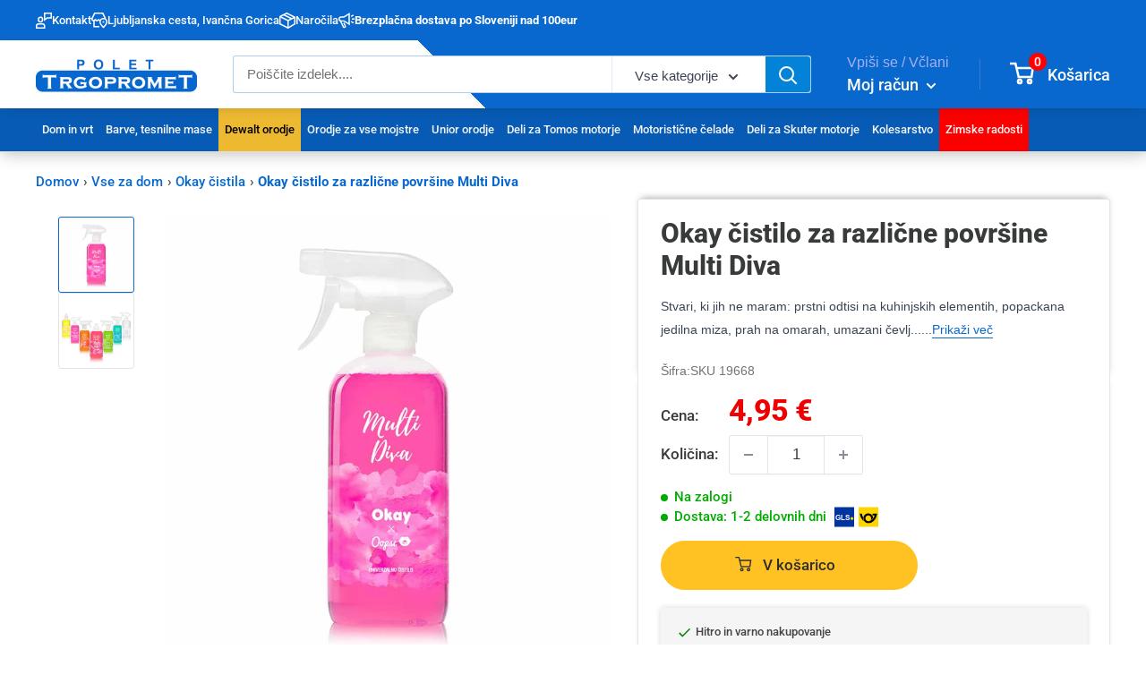

--- FILE ---
content_type: text/html; charset=utf-8
request_url: https://www.trgopromet.si/products/okay-cistilo-za-razlicne-povrsine-multi-diva
body_size: 68199
content:
<!doctype html>

<html class="no-js" lang="sl">
  <head>
    <meta charset="utf-8">
    <meta name="viewport" content="width=device-width, initial-scale=1.0, height=device-height, minimum-scale=1.0, maximum-scale=1.0">
    <meta name="theme-color" content="#0968ce">
    <meta name="google-site-verification" content="Ve4NfKxo5HiaZZNoP2_x0-Viv_oXoU8TAHUaPMk-m6c" /><link rel="canonical" href="https://www.trgopromet.si/products/okay-cistilo-za-razlicne-povrsine-multi-diva"><link rel="shortcut icon" href="//www.trgopromet.si/cdn/shop/files/C61E91AF-F31F-4557-A4FD-F476DF749370_32x32-2_96x96.jpg?v=1648569684" type="image/png"><link rel="preload" as="style" href="//www.trgopromet.si/cdn/shop/t/123/assets/theme.css?v=61991259776554440861768986616">
    <link rel="preload" as="script" href="//www.trgopromet.si/cdn/shop/t/123/assets/theme.js?v=96977077476335078341762421592">
    <link rel="preconnect" href="https://cdn.shopify.com">
    <link rel="preconnect" href="https://fonts.shopifycdn.com">
    <link rel="preconnect" href="https://fonts.gstatic.com" crossorigin>
    <link rel="preconnect" href="https://fonts.googleapis.com" crossorigin>
    <link rel="dns-prefetch" href="https://productreviews.shopifycdn.com">
    <link rel="dns-prefetch" href="https://ajax.googleapis.com">
    <link rel="dns-prefetch" href="https://maps.googleapis.com">
    <link rel="dns-prefetch" href="https://maps.gstatic.com"><link rel="preconnect" href="https://cdnwidget.judge.me" crossorigin>
    <link rel="dns-prefetch" href="https://connect.facebook.net">
    <link rel="dns-prefetch" href="https://themeassets.aws-dns.uncomplicatedapps.com">
    <link rel="dns-prefetch" href="https://i.ytimg.com">
    <link rel="dns-prefetch" href="https://www.gstatic.com">

    <meta property="og:type" content="product">
  <meta property="og:title" content="Okay čistilo za različne površine Multi Diva"><meta property="og:image" content="https://www.trgopromet.si/cdn/shop/products/OkayxOopsi-multi-diva-1.jpg?v=1650096981">
    <meta property="og:image:secure_url" content="https://www.trgopromet.si/cdn/shop/products/OkayxOopsi-multi-diva-1.jpg?v=1650096981">
    <meta property="og:image:width" content="1000">
    <meta property="og:image:height" content="1000"><meta property="product:price:amount" content="4,95">
  <meta property="product:price:currency" content="EUR"><meta property="og:description" content="Stvari, ki jih ne maram: prstni odtisi na kuhinjskih elementih, popackana jedilna miza, prah na omarah, umazani čevlji,… Čisstilo za vse površine."><meta property="og:url" content="https://www.trgopromet.si/products/okay-cistilo-za-razlicne-povrsine-multi-diva">
<meta property="og:site_name" content="Polet Trgopromet"><meta name="twitter:card" content="summary"><meta name="twitter:title" content="Okay čistilo za različne površine Multi Diva">
  <meta name="twitter:description" content="Čistilo, ki jeOkay X Oopsi čistilo za različne površine Multi DivaZamisli si, da bi obstajalo vsestransko čistilo za boj proti vsem kuhinjskim nadlogam. Ha, tukaj sem! Diva o kateri govori cela država. Ljubka, vztrajna in nadvse dišeča. In samo pripravi se … čez nekaj tednov bom krasila naslove najbolj odmevnih revij. Ne verjameš? Watch me!Stvari, ki jih ne maram: prstni odtisi na kuhinjskih elementih, popackana jedilna miza, prah na omarah, umazani čevlji,…Moja najboljša lastnost: VztrajnostObožujem: Tropsko sadjeSimpatija: M. G.Moja super moč: Najbolje se spoprimem s kuhinjskimi površinami, delno pa odstranim celo maščobo in vodni kamen. #kitchengoalsDobiš me lahko tudi v kompletu z mojima najdražjima iz ekipe #KitchenGoals!Člani Okay X Oopsi so veganski, ekološki in narejeni v Sloveniji.">
  <meta name="twitter:image" content="https://www.trgopromet.si/cdn/shop/products/OkayxOopsi-multi-diva-1_600x600_crop_center.jpg?v=1650096981">
    <link rel="preload" href="//www.trgopromet.si/cdn/fonts/roboto/roboto_n8.3ea3f404646c199d11ccbbb2edcc942a25a911b6.woff2" as="font" type="font/woff2" crossorigin fetchpriority="high"><link rel="preload" href="//www.trgopromet.si/cdn/fonts/roboto/roboto_n5.250d51708d76acbac296b0e21ede8f81de4e37aa.woff2" as="font" type="font/woff2" crossorigin fetchpriority="high"><link rel="preload" href="//www.trgopromet.si/cdn/fonts/roboto/roboto_n7.f38007a10afbbde8976c4056bfe890710d51dec2.woff2" as="font" type="font/woff2" crossorigin><link rel="preload" href="//www.trgopromet.si/cdn/fonts/roboto/roboto_n5.250d51708d76acbac296b0e21ede8f81de4e37aa.woff2" as="font" type="font/woff2" crossorigin><link rel="preload" href="//www.trgopromet.si/cdn/fonts/roboto/roboto_n8.3ea3f404646c199d11ccbbb2edcc942a25a911b6.woff2" as="font" type="font/woff2" crossorigin><style>
  @font-face {
  font-family: Roboto;
  font-weight: 800;
  font-style: normal;
  font-display: swap;
  src: url("//www.trgopromet.si/cdn/fonts/roboto/roboto_n8.3ea3f404646c199d11ccbbb2edcc942a25a911b6.woff2") format("woff2"),
       url("//www.trgopromet.si/cdn/fonts/roboto/roboto_n8.d1830b4b646f875ca2c2a09cc9eafaa033b10e2d.woff") format("woff");
}

  @font-face {
  font-family: Roboto;
  font-weight: 500;
  font-style: normal;
  font-display: swap;
  src: url("//www.trgopromet.si/cdn/fonts/roboto/roboto_n5.250d51708d76acbac296b0e21ede8f81de4e37aa.woff2") format("woff2"),
       url("//www.trgopromet.si/cdn/fonts/roboto/roboto_n5.535e8c56f4cbbdea416167af50ab0ff1360a3949.woff") format("woff");
}

@font-face {
  font-family: Roboto;
  font-weight: 600;
  font-style: normal;
  font-display: swap;
  src: url("//www.trgopromet.si/cdn/fonts/roboto/roboto_n6.3d305d5382545b48404c304160aadee38c90ef9d.woff2") format("woff2"),
       url("//www.trgopromet.si/cdn/fonts/roboto/roboto_n6.bb37be020157f87e181e5489d5e9137ad60c47a2.woff") format("woff");
}

@font-face {
  font-family: Roboto;
  font-weight: 800;
  font-style: italic;
  font-display: swap;
  src: url("//www.trgopromet.si/cdn/fonts/roboto/roboto_i8.9896a2bcadae441e1dc6a4bc1eeecee27ccf36d9.woff2") format("woff2"),
       url("//www.trgopromet.si/cdn/fonts/roboto/roboto_i8.f3b54f5b67a4a2e8ef717983b5e00fc1250c6cd0.woff") format("woff");
}


  @font-face {
  font-family: Roboto;
  font-weight: 700;
  font-style: normal;
  font-display: swap;
  src: url("//www.trgopromet.si/cdn/fonts/roboto/roboto_n7.f38007a10afbbde8976c4056bfe890710d51dec2.woff2") format("woff2"),
       url("//www.trgopromet.si/cdn/fonts/roboto/roboto_n7.94bfdd3e80c7be00e128703d245c207769d763f9.woff") format("woff");
}

  @font-face {
  font-family: Roboto;
  font-weight: 800;
  font-style: normal;
  font-display: swap;
  src: url("//www.trgopromet.si/cdn/fonts/roboto/roboto_n8.3ea3f404646c199d11ccbbb2edcc942a25a911b6.woff2") format("woff2"),
       url("//www.trgopromet.si/cdn/fonts/roboto/roboto_n8.d1830b4b646f875ca2c2a09cc9eafaa033b10e2d.woff") format("woff");
}

  @font-face {
  font-family: Roboto;
  font-weight: 500;
  font-style: italic;
  font-display: swap;
  src: url("//www.trgopromet.si/cdn/fonts/roboto/roboto_i5.0ae24363bf5844e2ee3295d84078d36c9bd0faf4.woff2") format("woff2"),
       url("//www.trgopromet.si/cdn/fonts/roboto/roboto_i5.a9cdb6a43048799fe739d389c60b64059e33cf12.woff") format("woff");
}

  @font-face {
  font-family: Roboto;
  font-weight: 700;
  font-style: italic;
  font-display: swap;
  src: url("//www.trgopromet.si/cdn/fonts/roboto/roboto_i7.7ccaf9410746f2c53340607c42c43f90a9005937.woff2") format("woff2"),
       url("//www.trgopromet.si/cdn/fonts/roboto/roboto_i7.49ec21cdd7148292bffea74c62c0df6e93551516.woff") format("woff");
}


  :root {
    --default-text-font-size : 15px;
    --base-text-font-size    : 17px;
    --heading-font-family    : Roboto, sans-serif;
    --heading-font-weight    : 800;
    --heading-font-style     : normal;
    --text-font-family       : Roboto, sans-serif;
    --text-font-weight       : 400;
    --text-font-style        : normal;
    --text-font-bolder-weight: 500;
    --text-link-decoration   : underline;

    --text-color               : #3b4454;
    --text-color-rgb           : 59, 68, 84;
    --heading-color            : #393b3b;
    --border-color             : #e4e4e4;
    --border-color-rgb         : 228, 228, 228;
    --form-border-color        : #d7d7d7;
    --accent-color             : #0968ce;
    --accent-color-rgb         : 9, 104, 206;
    --link-color               : #0968ce;
    --link-color-hover         : #064385;
    --background               : #ffffff;
    --secondary-background     : #ffffff;
    --secondary-background-rgb : 255, 255, 255;
    --accent-background        : rgba(9, 104, 206, 0.08);

    --input-background: #ffffff;

    --error-color       : #ff0000;
    --error-background  : rgba(255, 0, 0, 0.07);
    --success-color     : #00aa00;
    --success-background: rgba(0, 170, 0, 0.11);

    --primary-button-background      : #ffc222;
    --primary-button-background-rgb  : 255, 194, 34;
    --primary-button-text-color      : #2e2f31;
    --secondary-button-background    : #1e2d7d;
    --secondary-button-background-rgb: 30, 45, 125;
    --secondary-button-text-color    : #ffffff;

    --header-background      : #0968ce;
    --header-text-color      : #1e2d7d;
    --header-light-text-color: #a3afef;
    --header-border-color    : rgba(163, 175, 239, 0.3);
    --header-accent-color    : #0968ce;

    --footer-background-color:    #f3f5f6;
    --footer-heading-text-color:  #1e2d7d;
    --footer-body-text-color:     #677279;
    --footer-body-text-color-rgb: 103, 114, 121;
    --footer-accent-color:        #ffc222;
    --footer-accent-color-rgb:    255, 194, 34;
    --footer-border:              none;
    
    --flickity-arrow-color: #b1b1b1;--product-on-sale-accent           : #ee0000;
    --product-on-sale-accent-rgb       : 238, 0, 0;
    --product-on-sale-color            : #ffffff;
    --product-in-stock-color           : #00aa00;
    --product-low-stock-color          : #ee0000;
    --product-sold-out-color           : #8a9297;
    --product-custom-label-1-background: #008a00;
    --product-custom-label-1-color     : #ffffff;
    --product-custom-label-2-background: #00a500;
    --product-custom-label-2-color     : #ffffff;
    --product-review-star-color        : #ffbd00;

    --mobile-container-gutter : 20px;
    --desktop-container-gutter: 40px;

    /* Shopify related variables */
    --payment-terms-background-color: #ffffff;
  }
</style>

<script>
  // IE11 does not have support for CSS variables, so we have to polyfill them
  if (!(((window || {}).CSS || {}).supports && window.CSS.supports('(--a: 0)'))) {
    const script = document.createElement('script');
    script.type = 'text/javascript';
    script.src = 'https://cdn.jsdelivr.net/npm/css-vars-ponyfill@2';
    script.onload = function() {
      cssVars({});
    };

    document.getElementsByTagName('head')[0].appendChild(script);
  }
</script>


    <script>window.performance && window.performance.mark && window.performance.mark('shopify.content_for_header.start');</script><meta id="shopify-digital-wallet" name="shopify-digital-wallet" content="/56014602426/digital_wallets/dialog">
<link rel="alternate" hreflang="x-default" href="https://www.trgopromet.si/products/okay-cistilo-za-razlicne-povrsine-multi-diva">
<link rel="alternate" hreflang="sl" href="https://www.trgopromet.si/products/okay-cistilo-za-razlicne-povrsine-multi-diva">
<link rel="alternate" hreflang="en" href="https://www.trgopromet.si/en/products/okay-cistilo-za-razlicne-povrsine-multi-diva">
<link rel="alternate" type="application/json+oembed" href="https://www.trgopromet.si/products/okay-cistilo-za-razlicne-povrsine-multi-diva.oembed">
<script async="async" src="/checkouts/internal/preloads.js?locale=sl-SI"></script>
<script id="shopify-features" type="application/json">{"accessToken":"de5b13530de652169bf62e3eb476d0db","betas":["rich-media-storefront-analytics"],"domain":"www.trgopromet.si","predictiveSearch":true,"shopId":56014602426,"locale":"sl"}</script>
<script>var Shopify = Shopify || {};
Shopify.shop = "ptrgopromet.myshopify.com";
Shopify.locale = "sl";
Shopify.currency = {"active":"EUR","rate":"1.0"};
Shopify.country = "SI";
Shopify.theme = {"name":"PoletTrgopromet","id":132529881274,"schema_name":"Warehouse","schema_version":"4.0.0","theme_store_id":871,"role":"main"};
Shopify.theme.handle = "null";
Shopify.theme.style = {"id":null,"handle":null};
Shopify.cdnHost = "www.trgopromet.si/cdn";
Shopify.routes = Shopify.routes || {};
Shopify.routes.root = "/";</script>
<script type="module">!function(o){(o.Shopify=o.Shopify||{}).modules=!0}(window);</script>
<script>!function(o){function n(){var o=[];function n(){o.push(Array.prototype.slice.apply(arguments))}return n.q=o,n}var t=o.Shopify=o.Shopify||{};t.loadFeatures=n(),t.autoloadFeatures=n()}(window);</script>
<script id="shop-js-analytics" type="application/json">{"pageType":"product"}</script>
<script defer="defer" async type="module" src="//www.trgopromet.si/cdn/shopifycloud/shop-js/modules/v2/client.init-shop-cart-sync_BdyHc3Nr.en.esm.js"></script>
<script defer="defer" async type="module" src="//www.trgopromet.si/cdn/shopifycloud/shop-js/modules/v2/chunk.common_Daul8nwZ.esm.js"></script>
<script type="module">
  await import("//www.trgopromet.si/cdn/shopifycloud/shop-js/modules/v2/client.init-shop-cart-sync_BdyHc3Nr.en.esm.js");
await import("//www.trgopromet.si/cdn/shopifycloud/shop-js/modules/v2/chunk.common_Daul8nwZ.esm.js");

  window.Shopify.SignInWithShop?.initShopCartSync?.({"fedCMEnabled":true,"windoidEnabled":true});

</script>
<script>(function() {
  var isLoaded = false;
  function asyncLoad() {
    if (isLoaded) return;
    isLoaded = true;
    var urls = ["https:\/\/assets1.adroll.com\/shopify\/latest\/j\/shopify_rolling_bootstrap_v2.js?adroll_adv_id=D5Y3H6H4XFD5XJ2ZGOETBT\u0026adroll_pix_id=QMU6RJBWYVARDFY7FD5WAY\u0026shop=ptrgopromet.myshopify.com","\/\/cdn.shopify.com\/proxy\/3335db1691de7c2784e496dd09afe7cc75e79faa13906915441046f574c0ddf8\/shopify-script-tags.s3.eu-west-1.amazonaws.com\/smartseo\/instantpage.js?shop=ptrgopromet.myshopify.com\u0026sp-cache-control=cHVibGljLCBtYXgtYWdlPTkwMA"];
    for (var i = 0; i < urls.length; i++) {
      var s = document.createElement('script');
      s.type = 'text/javascript';
      s.async = true;
      s.src = urls[i];
      var x = document.getElementsByTagName('script')[0];
      x.parentNode.insertBefore(s, x);
    }
  };
  if(window.attachEvent) {
    window.attachEvent('onload', asyncLoad);
  } else {
    window.addEventListener('load', asyncLoad, false);
  }
})();</script>
<script id="__st">var __st={"a":56014602426,"offset":3600,"reqid":"841d724d-e29e-4fff-9d5e-19a62ccea5e9-1769027418","pageurl":"www.trgopromet.si\/products\/okay-cistilo-za-razlicne-povrsine-multi-diva","u":"07c81f0a1d0e","p":"product","rtyp":"product","rid":7068750905530};</script>
<script>window.ShopifyPaypalV4VisibilityTracking = true;</script>
<script id="captcha-bootstrap">!function(){'use strict';const t='contact',e='account',n='new_comment',o=[[t,t],['blogs',n],['comments',n],[t,'customer']],c=[[e,'customer_login'],[e,'guest_login'],[e,'recover_customer_password'],[e,'create_customer']],r=t=>t.map((([t,e])=>`form[action*='/${t}']:not([data-nocaptcha='true']) input[name='form_type'][value='${e}']`)).join(','),a=t=>()=>t?[...document.querySelectorAll(t)].map((t=>t.form)):[];function s(){const t=[...o],e=r(t);return a(e)}const i='password',u='form_key',d=['recaptcha-v3-token','g-recaptcha-response','h-captcha-response',i],f=()=>{try{return window.sessionStorage}catch{return}},m='__shopify_v',_=t=>t.elements[u];function p(t,e,n=!1){try{const o=window.sessionStorage,c=JSON.parse(o.getItem(e)),{data:r}=function(t){const{data:e,action:n}=t;return t[m]||n?{data:e,action:n}:{data:t,action:n}}(c);for(const[e,n]of Object.entries(r))t.elements[e]&&(t.elements[e].value=n);n&&o.removeItem(e)}catch(o){console.error('form repopulation failed',{error:o})}}const l='form_type',E='cptcha';function T(t){t.dataset[E]=!0}const w=window,h=w.document,L='Shopify',v='ce_forms',y='captcha';let A=!1;((t,e)=>{const n=(g='f06e6c50-85a8-45c8-87d0-21a2b65856fe',I='https://cdn.shopify.com/shopifycloud/storefront-forms-hcaptcha/ce_storefront_forms_captcha_hcaptcha.v1.5.2.iife.js',D={infoText:'Zaščiteno s hCaptcha',privacyText:'Zasebnost',termsText:'Pogoji'},(t,e,n)=>{const o=w[L][v],c=o.bindForm;if(c)return c(t,g,e,D).then(n);var r;o.q.push([[t,g,e,D],n]),r=I,A||(h.body.append(Object.assign(h.createElement('script'),{id:'captcha-provider',async:!0,src:r})),A=!0)});var g,I,D;w[L]=w[L]||{},w[L][v]=w[L][v]||{},w[L][v].q=[],w[L][y]=w[L][y]||{},w[L][y].protect=function(t,e){n(t,void 0,e),T(t)},Object.freeze(w[L][y]),function(t,e,n,w,h,L){const[v,y,A,g]=function(t,e,n){const i=e?o:[],u=t?c:[],d=[...i,...u],f=r(d),m=r(i),_=r(d.filter((([t,e])=>n.includes(e))));return[a(f),a(m),a(_),s()]}(w,h,L),I=t=>{const e=t.target;return e instanceof HTMLFormElement?e:e&&e.form},D=t=>v().includes(t);t.addEventListener('submit',(t=>{const e=I(t);if(!e)return;const n=D(e)&&!e.dataset.hcaptchaBound&&!e.dataset.recaptchaBound,o=_(e),c=g().includes(e)&&(!o||!o.value);(n||c)&&t.preventDefault(),c&&!n&&(function(t){try{if(!f())return;!function(t){const e=f();if(!e)return;const n=_(t);if(!n)return;const o=n.value;o&&e.removeItem(o)}(t);const e=Array.from(Array(32),(()=>Math.random().toString(36)[2])).join('');!function(t,e){_(t)||t.append(Object.assign(document.createElement('input'),{type:'hidden',name:u})),t.elements[u].value=e}(t,e),function(t,e){const n=f();if(!n)return;const o=[...t.querySelectorAll(`input[type='${i}']`)].map((({name:t})=>t)),c=[...d,...o],r={};for(const[a,s]of new FormData(t).entries())c.includes(a)||(r[a]=s);n.setItem(e,JSON.stringify({[m]:1,action:t.action,data:r}))}(t,e)}catch(e){console.error('failed to persist form',e)}}(e),e.submit())}));const S=(t,e)=>{t&&!t.dataset[E]&&(n(t,e.some((e=>e===t))),T(t))};for(const o of['focusin','change'])t.addEventListener(o,(t=>{const e=I(t);D(e)&&S(e,y())}));const B=e.get('form_key'),M=e.get(l),P=B&&M;t.addEventListener('DOMContentLoaded',(()=>{const t=y();if(P)for(const e of t)e.elements[l].value===M&&p(e,B);[...new Set([...A(),...v().filter((t=>'true'===t.dataset.shopifyCaptcha))])].forEach((e=>S(e,t)))}))}(h,new URLSearchParams(w.location.search),n,t,e,['guest_login'])})(!0,!0)}();</script>
<script integrity="sha256-4kQ18oKyAcykRKYeNunJcIwy7WH5gtpwJnB7kiuLZ1E=" data-source-attribution="shopify.loadfeatures" defer="defer" src="//www.trgopromet.si/cdn/shopifycloud/storefront/assets/storefront/load_feature-a0a9edcb.js" crossorigin="anonymous"></script>
<script data-source-attribution="shopify.dynamic_checkout.dynamic.init">var Shopify=Shopify||{};Shopify.PaymentButton=Shopify.PaymentButton||{isStorefrontPortableWallets:!0,init:function(){window.Shopify.PaymentButton.init=function(){};var t=document.createElement("script");t.src="https://www.trgopromet.si/cdn/shopifycloud/portable-wallets/latest/portable-wallets.sl.js",t.type="module",document.head.appendChild(t)}};
</script>
<script data-source-attribution="shopify.dynamic_checkout.buyer_consent">
  function portableWalletsHideBuyerConsent(e){var t=document.getElementById("shopify-buyer-consent"),n=document.getElementById("shopify-subscription-policy-button");t&&n&&(t.classList.add("hidden"),t.setAttribute("aria-hidden","true"),n.removeEventListener("click",e))}function portableWalletsShowBuyerConsent(e){var t=document.getElementById("shopify-buyer-consent"),n=document.getElementById("shopify-subscription-policy-button");t&&n&&(t.classList.remove("hidden"),t.removeAttribute("aria-hidden"),n.addEventListener("click",e))}window.Shopify?.PaymentButton&&(window.Shopify.PaymentButton.hideBuyerConsent=portableWalletsHideBuyerConsent,window.Shopify.PaymentButton.showBuyerConsent=portableWalletsShowBuyerConsent);
</script>
<script data-source-attribution="shopify.dynamic_checkout.cart.bootstrap">document.addEventListener("DOMContentLoaded",(function(){function t(){return document.querySelector("shopify-accelerated-checkout-cart, shopify-accelerated-checkout")}if(t())Shopify.PaymentButton.init();else{new MutationObserver((function(e,n){t()&&(Shopify.PaymentButton.init(),n.disconnect())})).observe(document.body,{childList:!0,subtree:!0})}}));
</script>

<script>window.performance && window.performance.mark && window.performance.mark('shopify.content_for_header.end');</script>
<style>
      /* Force font-display: swap for all fonts */
      @font-face {
        font-family: 'Roboto';
        font-style: normal;
        font-weight: 400;
        font-display: swap;
        src: local('Roboto'), local('Roboto-Regular');
      }
      @font-face {
        font-family: 'Roboto';
        font-style: normal;
        font-weight: 500;
        font-display: swap;
        src: local('Roboto Medium'), local('Roboto-Medium');
      }
      @font-face {
        font-family: 'Roboto';
        font-style: normal;
        font-weight: 700;
        font-display: swap;
        src: local('Roboto Bold'), local('Roboto-Bold');
      }
      
      /* Global font-display override */
      @font-face {
        font-display: swap !important;
      }
      
      /* Ensure all web fonts use swap */
      * {
        font-synthesis: none;
      }
    </style>

    <link rel="stylesheet" href="//www.trgopromet.si/cdn/shop/t/123/assets/theme.css?v=61991259776554440861768986616" media="all">
    <link rel="preload" href="//www.trgopromet.si/cdn/shop/t/123/assets/theme.css?v=61991259776554440861768986616" as="style" onload="this.onload=null;this.rel='stylesheet'">
    <noscript><link rel="stylesheet" href="//www.trgopromet.si/cdn/shop/t/123/assets/theme.css?v=61991259776554440861768986616"></noscript>


  <link href="//www.trgopromet.si/cdn/shop/t/123/assets/izdelek-main.css?v=4574031423530953391768039682" rel="stylesheet" type="text/css" media="all" />
  <script>
    document.addEventListener('DOMContentLoaded', function() {
      var naslovStr = document.getElementById('naslovStr');
      var infoElement = document.getElementById('infoElement');
      
      // Check if elements exist before trying to use them
      if (!naslovStr || !infoElement) {
        return; // Exit if elements don't exist
      }
      
      function updateInfoPosition() {
        var naslovStrHeight = naslovStr.offsetHeight;
        var infoHeight = infoElement.offsetHeight;
        if (window.innerWidth >= 900) {
          infoElement.style.top = naslovStrHeight + 'px';
          infoElement.style.marginTop = -infoHeight + 'px';
          naslovStr.style.marginBottom = infoHeight + 'px';
        } else {
          infoElement.style.top = '';
          infoElement.style.marginTop = '';
          naslovStr.style.marginBottom = '';
        }
      }
      updateInfoPosition();
      window.addEventListener('resize', updateInfoPosition);
    });
  </script>


    

    <script>
      // This allows to expose several variables to the global scope, to be used in scripts
      window.theme = {
        pageType: "product",
        cartCount: 0,
        moneyFormat: "{{amount_with_comma_separator}} €",
        moneyWithCurrencyFormat: "{{amount_with_comma_separator}} EUR",
        currencyCodeEnabled: false,
        showDiscount: true,
        discountMode: "percentage",
        cartType: "page"
      };

      window.routes = {
        rootUrl: "\/",
        rootUrlWithoutSlash: '',
        cartUrl: "\/cart",
        cartAddUrl: "\/cart\/add",
        cartChangeUrl: "\/cart\/change",
        searchUrl: "\/search",
        productRecommendationsUrl: "\/recommendations\/products"
      };

      window.languages = {
        productRegularPrice: "Cena",
        productSalePrice: "Akcijska cena",
        collectionOnSaleLabel: "- {{savings}}",
        productFormUnavailable: "Ni na voljo",
        productFormAddToCart: "V košarico",
        productFormPreOrder: "Po naročilu",
        productFormSoldOut: "Pošljite povpraševanje",
        productAdded: "Vaš izdelek je bil uspešno dodan v košarico",
        productAddedShort: "Izdelek dodan!",
        shippingEstimatorNoResults: "Za vaš naslov ni bilo mogoče najti pošiljanja.",
        shippingEstimatorOneResult: "Za vaš naslov obstaja ena cena pošiljanja:",
        shippingEstimatorMultipleResults: "Tukaj so  {{count}} cene pošiljanja za vaš naslov:",
        shippingEstimatorErrors: "Obstaja nekaj napak:"
      };

      document.documentElement.className = document.documentElement.className.replace('no-js', 'js');
    </script><script src="//www.trgopromet.si/cdn/shop/t/123/assets/theme.js?v=96977077476335078341762421592" defer></script><script src="//www.trgopromet.si/cdn/shop/t/123/assets/photoswipe-thumbnails.js?v=85745360614196517181751379485" defer></script><script src="//www.trgopromet.si/cdn/shop/t/123/assets/custom.js?v=102476495355921946141676484269" defer></script>
    <script src="//www.trgopromet.si/cdn/shop/t/123/assets/lazy-third-party.js?v=149972570247852109321765576405" defer></script><script>
        (function () {
          window.onpageshow = function() {
            // We force re-freshing the cart content onpageshow, as most browsers will serve a cache copy when hitting the
            // back button, which cause staled data
            document.documentElement.dispatchEvent(new CustomEvent('cart:refresh', {
              bubbles: true,
              detail: {scrollToTop: false}
            }));
          };
        })();
      </script>



    
  <!-- BEGIN app block: shopify://apps/consentmo-gdpr/blocks/gdpr_cookie_consent/4fbe573f-a377-4fea-9801-3ee0858cae41 -->


<!-- END app block --><!-- BEGIN app block: shopify://apps/judge-me-reviews/blocks/judgeme_core/61ccd3b1-a9f2-4160-9fe9-4fec8413e5d8 --><!-- Start of Judge.me Core -->






<link rel="dns-prefetch" href="https://cdnwidget.judge.me">
<link rel="dns-prefetch" href="https://cdn.judge.me">
<link rel="dns-prefetch" href="https://cdn1.judge.me">
<link rel="dns-prefetch" href="https://api.judge.me">

<script data-cfasync='false' class='jdgm-settings-script'>window.jdgmSettings={"pagination":5,"disable_web_reviews":false,"badge_no_review_text":".","badge_n_reviews_text":"{{ average_rating }} od 5","badge_star_color":"#efbe04","hide_badge_preview_if_no_reviews":true,"badge_hide_text":false,"enforce_center_preview_badge":false,"widget_title":"Ocene izdelka","widget_open_form_text":"Napiši oceno","widget_close_form_text":"Prekliči oceno","widget_refresh_page_text":"Osveži stran","widget_summary_text":"Na podlagi {{ number_of_reviews }} ocen/ocene","widget_no_review_text":"Še brez ocene","widget_name_field_text":"Prikazno ime","widget_verified_name_field_text":"Preverjeno ime (javno)","widget_name_placeholder_text":"Vnesite svoj vzdevek (javno)","widget_required_field_error_text":"To polje je obvezno.","widget_email_field_text":"E-poštni naslov","widget_verified_email_field_text":"Preverjena e-pošta (zasebno, ne more biti urejeno)","widget_email_placeholder_text":"Vaš e-poštni naslov","widget_email_field_error_text":"Prosimo, vnesite veljaven e-poštni naslov.","widget_rating_field_text":"Ocena","widget_review_title_field_text":"Naslov ocene","widget_review_title_placeholder_text":"Dajte svoji oceni naslov","widget_review_body_field_text":"Vsebina ocene","widget_review_body_placeholder_text":"Začnite pisati tukaj...","widget_pictures_field_text":"Slika/Video (neobvezno)","widget_submit_review_text":"Oddaj oceno","widget_submit_verified_review_text":"Oddaj preverjeno oceno","widget_submit_success_msg_with_auto_publish":"Hvala! Prosimo, osvežite stran čez nekaj trenutkov, da vidite svojo oceno. Svojo oceno lahko odstranite ali uredite s prijavo v \u003ca href='https://judge.me/login' target='_blank' rel='nofollow noopener'\u003eJudge.me\u003c/a\u003e","widget_submit_success_msg_no_auto_publish":"Hvala! Vaša ocena bo objavljena takoj, ko jo odobri administrator trgovine. Svojo oceno lahko odstranite ali uredite s prijavo v \u003ca href='https://judge.me/login' target='_blank' rel='nofollow noopener'\u003eJudge.me\u003c/a\u003e","widget_show_default_reviews_out_of_total_text":"Prikazovanje {{ n_reviews_shown }} od {{ n_reviews }} ocen.","widget_show_all_link_text":"Pokaži vse","widget_show_less_link_text":"Pokaži manj","widget_author_said_text":"{{ reviewer_name }} je rekel:","widget_days_text":"pred {{ n }} dnevi","widget_weeks_text":"pred {{ n }} tedni/tednom","widget_months_text":"pred {{ n }} meseci/mesecem","widget_years_text":"pred {{ n }} leti/letom","widget_yesterday_text":"Včeraj","widget_today_text":"Danes","widget_replied_text":"\u003e\u003e {{ shop_name }} je odgovoril:","widget_read_more_text":"Preberi več","widget_reviewer_name_as_initial":"last_initial","widget_rating_filter_color":"","widget_rating_filter_see_all_text":"Poglej vse ocene","widget_sorting_most_recent_text":"Najnovejše","widget_sorting_highest_rating_text":"Najvišja ocena","widget_sorting_lowest_rating_text":"Najnižja ocena","widget_sorting_with_pictures_text":"Samo slike","widget_sorting_most_helpful_text":"Najbolj koristno","widget_open_question_form_text":"Postavi vprašanje","widget_reviews_subtab_text":"Ocene","widget_questions_subtab_text":"Vprašanja","widget_question_label_text":"Vprašanje","widget_answer_label_text":"Odgovor","widget_question_placeholder_text":"Napišite svoje vprašanje tukaj","widget_submit_question_text":"Oddaj vprašanje","widget_question_submit_success_text":"Hvala za vaše vprašanje! Obvestili vas bomo, ko bo odgovorjeno.","widget_star_color":"#efbe04","verified_badge_text":"Preverjena stranka","verified_badge_bg_color":"","verified_badge_text_color":"","verified_badge_placement":"left-of-reviewer-name","widget_review_max_height":"","widget_hide_border":false,"widget_social_share":false,"widget_thumb":false,"widget_review_location_show":false,"widget_location_format":"country_iso_code","all_reviews_include_out_of_store_products":true,"all_reviews_out_of_store_text":"(izven trgovine)","all_reviews_pagination":100,"all_reviews_product_name_prefix_text":"o","enable_review_pictures":true,"enable_question_anwser":false,"widget_theme":"","review_date_format":"dd/mm/yyyy","default_sort_method":"highest-rating","widget_product_reviews_subtab_text":"Ocene izdelkov","widget_shop_reviews_subtab_text":"Ocene trgovine","widget_other_products_reviews_text":"Ocene za druge izdelke","widget_store_reviews_subtab_text":"Ocene trgovine","widget_no_store_reviews_text":"Ta trgovina še nima ocen","widget_web_restriction_product_reviews_text":"Ta izdelek še nima ocen","widget_no_items_text":"Ni najdenih elementov","widget_show_more_text":"Pokaži več","widget_write_a_store_review_text":"Napiši oceno trgovine","widget_other_languages_heading":"Ocene v drugih jezikih","widget_translate_review_text":"Prevedi oceno v {{ language }}","widget_translating_review_text":"Prevajanje...","widget_show_original_translation_text":"Pokaži izvirnik ({{ language }})","widget_translate_review_failed_text":"Ocene ni bilo mogoče prevesti.","widget_translate_review_retry_text":"Poskusi znova","widget_translate_review_try_again_later_text":"Poskusite znova kasneje","show_product_url_for_grouped_product":false,"widget_sorting_pictures_first_text":"Najprej slike","show_pictures_on_all_rev_page_mobile":false,"show_pictures_on_all_rev_page_desktop":false,"floating_tab_hide_mobile_install_preference":false,"floating_tab_button_name":"★ Ocene","floating_tab_title":"Naj stranke govorijo za nas","floating_tab_button_color":"","floating_tab_button_background_color":"","floating_tab_url":"","floating_tab_url_enabled":false,"floating_tab_tab_style":"text","all_reviews_text_badge_text":"Stranke nas ocenjujejo {{ shop.metafields.judgeme.all_reviews_rating | round: 1 }}/5 na podlagi {{ shop.metafields.judgeme.all_reviews_count }} ocen.","all_reviews_text_badge_text_branded_style":"{{ shop.metafields.judgeme.all_reviews_rating | round: 1 }} od 5 zvezdic na podlagi {{ shop.metafields.judgeme.all_reviews_count }} ocen","is_all_reviews_text_badge_a_link":false,"show_stars_for_all_reviews_text_badge":false,"all_reviews_text_badge_url":"","all_reviews_text_style":"text","all_reviews_text_color_style":"judgeme_brand_color","all_reviews_text_color":"#108474","all_reviews_text_show_jm_brand":true,"featured_carousel_show_header":true,"featured_carousel_title":"Top izdelki","testimonials_carousel_title":"Stranke govorijo za nas","videos_carousel_title":"Resnične zgodbe strank","cards_carousel_title":"Stranke govorijo za nas","featured_carousel_count_text":"iz {{ n }} ocen","featured_carousel_add_link_to_all_reviews_page":false,"featured_carousel_url":"","featured_carousel_show_images":true,"featured_carousel_autoslide_interval":4,"featured_carousel_arrows_on_the_sides":false,"featured_carousel_height":250,"featured_carousel_width":100,"featured_carousel_image_size":0,"featured_carousel_image_height":250,"featured_carousel_arrow_color":"#eeeeee","verified_count_badge_style":"vintage","verified_count_badge_orientation":"horizontal","verified_count_badge_color_style":"judgeme_brand_color","verified_count_badge_color":"#108474","is_verified_count_badge_a_link":false,"verified_count_badge_url":"","verified_count_badge_show_jm_brand":true,"widget_rating_preset_default":5,"widget_first_sub_tab":"product-reviews","widget_show_histogram":true,"widget_histogram_use_custom_color":false,"widget_pagination_use_custom_color":false,"widget_star_use_custom_color":true,"widget_verified_badge_use_custom_color":false,"widget_write_review_use_custom_color":false,"picture_reminder_submit_button":"Upload Pictures","enable_review_videos":false,"mute_video_by_default":false,"widget_sorting_videos_first_text":"Najprej videi","widget_review_pending_text":"V obdelavi","featured_carousel_items_for_large_screen":4,"social_share_options_order":"Facebook,Twitter","remove_microdata_snippet":false,"disable_json_ld":false,"enable_json_ld_products":false,"preview_badge_show_question_text":false,"preview_badge_no_question_text":"Ni vprašanj","preview_badge_n_question_text":"{{ number_of_questions }} vprašanj/vprašanje","qa_badge_show_icon":false,"qa_badge_position":"same-row","remove_judgeme_branding":false,"widget_add_search_bar":false,"widget_search_bar_placeholder":"Iskanje","widget_sorting_verified_only_text":"Samo preverjene","featured_carousel_theme":"default","featured_carousel_show_rating":true,"featured_carousel_show_title":true,"featured_carousel_show_body":true,"featured_carousel_show_date":false,"featured_carousel_show_reviewer":false,"featured_carousel_show_product":true,"featured_carousel_header_background_color":"#108474","featured_carousel_header_text_color":"#ffffff","featured_carousel_name_product_separator":"reviewed","featured_carousel_full_star_background":"#108474","featured_carousel_empty_star_background":"#dadada","featured_carousel_vertical_theme_background":"#f9fafb","featured_carousel_verified_badge_enable":false,"featured_carousel_verified_badge_color":"#108474","featured_carousel_border_style":"round","featured_carousel_review_line_length_limit":3,"featured_carousel_more_reviews_button_text":"Preberi več ocen","featured_carousel_view_product_button_text":"Oglej si izdelek","all_reviews_page_load_reviews_on":"scroll","all_reviews_page_load_more_text":"Naloži več ocen","disable_fb_tab_reviews":false,"enable_ajax_cdn_cache":false,"widget_public_name_text":"prikazano javno kot","default_reviewer_name":"John Smith","default_reviewer_name_has_non_latin":true,"widget_reviewer_anonymous":"Anonimno","medals_widget_title":"Judge.me Medalje za ocene","medals_widget_background_color":"#f9fafb","medals_widget_position":"footer_all_pages","medals_widget_border_color":"#f9fafb","medals_widget_verified_text_position":"left","medals_widget_use_monochromatic_version":false,"medals_widget_elements_color":"#108474","show_reviewer_avatar":true,"widget_invalid_yt_video_url_error_text":"To ni URL YouTube videa","widget_max_length_field_error_text":"Prosimo, vnesite največ {0} znakov.","widget_show_country_flag":false,"widget_show_collected_via_shop_app":true,"widget_verified_by_shop_badge_style":"light","widget_verified_by_shop_text":"Preverjeno s strani trgovine","widget_show_photo_gallery":false,"widget_load_with_code_splitting":true,"widget_ugc_install_preference":false,"widget_ugc_title":"Mi smo naredili, Vi ste delili","widget_ugc_subtitle":"Označite nas, da vidite svojo sliko predstavljeno na naši strani","widget_ugc_arrows_color":"#ffffff","widget_ugc_primary_button_text":"Kupi zdaj","widget_ugc_primary_button_background_color":"#108474","widget_ugc_primary_button_text_color":"#ffffff","widget_ugc_primary_button_border_width":"0","widget_ugc_primary_button_border_style":"none","widget_ugc_primary_button_border_color":"#108474","widget_ugc_primary_button_border_radius":"25","widget_ugc_secondary_button_text":"Naloži več","widget_ugc_secondary_button_background_color":"#ffffff","widget_ugc_secondary_button_text_color":"#108474","widget_ugc_secondary_button_border_width":"2","widget_ugc_secondary_button_border_style":"solid","widget_ugc_secondary_button_border_color":"#108474","widget_ugc_secondary_button_border_radius":"25","widget_ugc_reviews_button_text":"Poglej ocene","widget_ugc_reviews_button_background_color":"#ffffff","widget_ugc_reviews_button_text_color":"#108474","widget_ugc_reviews_button_border_width":"2","widget_ugc_reviews_button_border_style":"solid","widget_ugc_reviews_button_border_color":"#108474","widget_ugc_reviews_button_border_radius":"25","widget_ugc_reviews_button_link_to":"judgeme-reviews-page","widget_ugc_show_post_date":true,"widget_ugc_max_width":"800","widget_rating_metafield_value_type":true,"widget_primary_color":"#0083d7","widget_enable_secondary_color":false,"widget_secondary_color":"#edf5f5","widget_summary_average_rating_text":"{{ average_rating }} od 5","widget_media_grid_title":"Fotografije in videi strank","widget_media_grid_see_more_text":"Poglej več","widget_round_style":false,"widget_show_product_medals":false,"widget_verified_by_judgeme_text":"Preverjeno","widget_show_store_medals":true,"widget_verified_by_judgeme_text_in_store_medals":"Preverjeno s strani Judge.me","widget_media_field_exceed_quantity_message":"Žal lahko sprejmemo samo {{ max_media }} za eno oceno.","widget_media_field_exceed_limit_message":"{{ file_name }} je prevelik, izberite {{ media_type }} manjši od {{ size_limit }}MB.","widget_review_submitted_text":"Ocena oddana!","widget_question_submitted_text":"Vprašanje oddano!","widget_close_form_text_question":"Prekliči","widget_write_your_answer_here_text":"Napišite svoj odgovor tukaj","widget_enabled_branded_link":true,"widget_show_collected_by_judgeme":false,"widget_reviewer_name_color":"","widget_write_review_text_color":"","widget_write_review_bg_color":"","widget_collected_by_judgeme_text":"zbrano s strani Judge.me","widget_pagination_type":"standard","widget_load_more_text":"Naloži več","widget_load_more_color":"#108474","widget_full_review_text":"Celotna ocena","widget_read_more_reviews_text":"Preberi več ocen","widget_read_questions_text":"Preberi vprašanja","widget_questions_and_answers_text":"Vprašanja in odgovori","widget_verified_by_text":"Preverjeno s strani","widget_verified_text":"Preverjeno","widget_number_of_reviews_text":"{{ number_of_reviews }} ocen","widget_back_button_text":"Nazaj","widget_next_button_text":"Naprej","widget_custom_forms_filter_button":"Filtri","custom_forms_style":"horizontal","widget_show_review_information":false,"how_reviews_are_collected":"Kako se zbirajo ocene?","widget_show_review_keywords":false,"widget_gdpr_statement":"Kako uporabljamo vaše podatke: Kontaktirali vas bomo samo glede ocene, ki ste jo pustili, in samo če bo potrebno. S predložitvijo svoje ocene se strinjate s \u003ca href='https://judge.me/terms' target='_blank' rel='nofollow noopener'\u003epogoji\u003c/a\u003e, \u003ca href='https://judge.me/privacy' target='_blank' rel='nofollow noopener'\u003ezasebnostjo\u003c/a\u003e in \u003ca href='https://judge.me/content-policy' target='_blank' rel='nofollow noopener'\u003evsebinskimi\u003c/a\u003e politikami Judge.me.","widget_multilingual_sorting_enabled":false,"widget_translate_review_content_enabled":false,"widget_translate_review_content_method":"manual","popup_widget_review_selection":"automatically","popup_widget_round_border_style":true,"popup_widget_show_title":true,"popup_widget_show_body":true,"popup_widget_show_reviewer":false,"popup_widget_show_product":true,"popup_widget_show_pictures":true,"popup_widget_use_review_picture":false,"popup_widget_show_on_home_page":false,"popup_widget_show_on_product_page":true,"popup_widget_show_on_collection_page":false,"popup_widget_show_on_cart_page":false,"popup_widget_position":"bottom_left","popup_widget_first_review_delay":5,"popup_widget_duration":5,"popup_widget_interval":5,"popup_widget_review_count":5,"popup_widget_hide_on_mobile":true,"review_snippet_widget_round_border_style":true,"review_snippet_widget_card_color":"#FFFFFF","review_snippet_widget_slider_arrows_background_color":"#FFFFFF","review_snippet_widget_slider_arrows_color":"#000000","review_snippet_widget_star_color":"#108474","show_product_variant":false,"all_reviews_product_variant_label_text":"Različica: ","widget_show_verified_branding":false,"widget_ai_summary_title":"Stranke pravijo","widget_ai_summary_disclaimer":"Povzetek ocen, ki ga poganja umetna inteligenca, na podlagi nedavnih ocen strank","widget_show_ai_summary":false,"widget_show_ai_summary_bg":false,"widget_show_review_title_input":true,"redirect_reviewers_invited_via_email":"review_widget","request_store_review_after_product_review":false,"request_review_other_products_in_order":false,"review_form_color_scheme":"default","review_form_corner_style":"square","review_form_star_color":{},"review_form_text_color":"#333333","review_form_background_color":"#ffffff","review_form_field_background_color":"#fafafa","review_form_button_color":{},"review_form_button_text_color":"#ffffff","review_form_modal_overlay_color":"#000000","review_content_screen_title_text":"Kako bi ocenili ta izdelek?","review_content_introduction_text":"Veseli bi bili, če bi z nami delili nekaj o vaši izkušnji.","store_review_form_title_text":"Kako bi ocenili ta trgovino?","store_review_form_introduction_text":"Veseli bi bili, če bi z nami delili nekaj o vaši izkušnji.","show_review_guidance_text":true,"one_star_review_guidance_text":"Slab","five_star_review_guidance_text":"Výborný","customer_information_screen_title_text":"O vas","customer_information_introduction_text":"Prosimo, povejte nam več o sebi.","custom_questions_screen_title_text":"Vaša izkušnja podrobneje","custom_questions_introduction_text":"Tukaj je nekaj vprašanj, ki nam bodo pomagali bolje razumeti vašo izkušnjo.","review_submitted_screen_title_text":"Hvala za vašo oceno!","review_submitted_screen_thank_you_text":"Obdelujemo jo in kmalu bo vidna v trgovini.","review_submitted_screen_email_verification_text":"Prosim, potrdite svoj e-poštni naslov s klikom na povezavo, ki smo vam jo pravkar poslali. To nam pomaga ohranjati ocene verodostojne.","review_submitted_request_store_review_text":"Ali bi radi delili svojo nakupovalno izkušnjo z nami?","review_submitted_review_other_products_text":"Ali bi radi ocenili te izdelke?","store_review_screen_title_text":"Bi radi delil svojo izkušnjo z nami?","store_review_introduction_text":"Cenimo vaše mnenje in ga uporabljamo za izboljšanje. Prosimo, delite svoje mnenje ali predlogi.","reviewer_media_screen_title_picture_text":"Deli fotografijo","reviewer_media_introduction_picture_text":"Naložite fotografijo v podporo svoji oceni.","reviewer_media_screen_title_video_text":"Deli video","reviewer_media_introduction_video_text":"Naložite video v podporo svoji oceni.","reviewer_media_screen_title_picture_or_video_text":"Deli fotografijo ali video","reviewer_media_introduction_picture_or_video_text":"Naložite fotografijo ali video v podporo svoji oceni.","reviewer_media_youtube_url_text":"Prilepite svoj Youtube URL tukaj","advanced_settings_next_step_button_text":"Naprej","advanced_settings_close_review_button_text":"Zapri","modal_write_review_flow":false,"write_review_flow_required_text":"Zahtevano","write_review_flow_privacy_message_text":"Obchod rešpektuje vašo zasebnost.","write_review_flow_anonymous_text":"Anonimna ocena","write_review_flow_visibility_text":"To ne bo vidno drugim strankam.","write_review_flow_multiple_selection_help_text":"Izberi kolikor želiš","write_review_flow_single_selection_help_text":"Izberi eno možnost","write_review_flow_required_field_error_text":"To polje je obvezno","write_review_flow_invalid_email_error_text":"Prosimo vnesite veljaven e-naslov","write_review_flow_max_length_error_text":"Maks. {{ max_length }} znakov.","write_review_flow_media_upload_text":"\u003cb\u003eKliknite za nalaganje\u003c/b\u003e ali povlecite in spustite","write_review_flow_gdpr_statement":"Kontaktirali vas bomo samo v zvezi z vašo oceno, če bo to potrebno. Z oddajo ocene se strinjate z našimi \u003ca href='https://judge.me/terms' target='_blank' rel='nofollow noopener'\u003epogoji uporabe\u003c/a\u003e in \u003ca href='https://judge.me/privacy' target='_blank' rel='nofollow noopener'\u003epolitiko zasebnosti\u003c/a\u003e.","rating_only_reviews_enabled":false,"show_negative_reviews_help_screen":false,"new_review_flow_help_screen_rating_threshold":3,"negative_review_resolution_screen_title_text":"Povejte nam več","negative_review_resolution_text":"Vaše izkušnje so za nas pomembne. Če so bile težave z vašim nakupom, smo tu, da pomagamo. Ne oklevajte, da se obrnete na nas, radi bi imeli priložnost popraviti stvari.","negative_review_resolution_button_text":"Kontaktirajte nas","negative_review_resolution_proceed_with_review_text":"Pustite oceno","negative_review_resolution_subject":"Težava z nakupom pri {{ shop_name }}.{{ order_name }}","preview_badge_collection_page_install_status":false,"widget_review_custom_css":"","preview_badge_custom_css":"","preview_badge_stars_count":"5-stars","featured_carousel_custom_css":"","floating_tab_custom_css":"","all_reviews_widget_custom_css":"","medals_widget_custom_css":"","verified_badge_custom_css":"","all_reviews_text_custom_css":"","transparency_badges_collected_via_store_invite":false,"transparency_badges_from_another_provider":false,"transparency_badges_collected_from_store_visitor":false,"transparency_badges_collected_by_verified_review_provider":false,"transparency_badges_earned_reward":false,"transparency_badges_collected_via_store_invite_text":"Ocene so zbrane prek poziva v trgovino","transparency_badges_from_another_provider_text":"Ocene so zbrane iz drugega ponudnika","transparency_badges_collected_from_store_visitor_text":"Ocene so zbrane iz obiskovalca trgovine","transparency_badges_written_in_google_text":"Ocena je napisana v Google","transparency_badges_written_in_etsy_text":"Ocena je napisana v Etsy","transparency_badges_written_in_shop_app_text":"Ocena je napisana v Shop App","transparency_badges_earned_reward_text":"Ocena je zaslužila nagrado za prihodnjo naročilo","product_review_widget_per_page":10,"widget_store_review_label_text":"Ocena trgovine","checkout_comment_extension_title_on_product_page":"Customer Comments","checkout_comment_extension_num_latest_comment_show":5,"checkout_comment_extension_format":"name_and_timestamp","checkout_comment_customer_name":"last_initial","checkout_comment_comment_notification":true,"preview_badge_collection_page_install_preference":false,"preview_badge_home_page_install_preference":false,"preview_badge_product_page_install_preference":false,"review_widget_install_preference":"","review_carousel_install_preference":false,"floating_reviews_tab_install_preference":"none","verified_reviews_count_badge_install_preference":false,"all_reviews_text_install_preference":false,"review_widget_best_location":true,"judgeme_medals_install_preference":false,"review_widget_revamp_enabled":false,"review_widget_qna_enabled":false,"review_widget_header_theme":"minimal","review_widget_widget_title_enabled":true,"review_widget_header_text_size":"medium","review_widget_header_text_weight":"regular","review_widget_average_rating_style":"compact","review_widget_bar_chart_enabled":true,"review_widget_bar_chart_type":"numbers","review_widget_bar_chart_style":"standard","review_widget_expanded_media_gallery_enabled":false,"review_widget_reviews_section_theme":"standard","review_widget_image_style":"thumbnails","review_widget_review_image_ratio":"square","review_widget_stars_size":"medium","review_widget_verified_badge":"standard_text","review_widget_review_title_text_size":"medium","review_widget_review_text_size":"medium","review_widget_review_text_length":"medium","review_widget_number_of_columns_desktop":3,"review_widget_carousel_transition_speed":5,"review_widget_custom_questions_answers_display":"always","review_widget_button_text_color":"#FFFFFF","review_widget_text_color":"#000000","review_widget_lighter_text_color":"#7B7B7B","review_widget_corner_styling":"soft","review_widget_review_word_singular":"ocena","review_widget_review_word_plural":"ocene","review_widget_voting_label":"Koristno?","review_widget_shop_reply_label":"Odgovor od {{ shop_name }}:","review_widget_filters_title":"Filtri","qna_widget_question_word_singular":"Vprašanje","qna_widget_question_word_plural":"Vprašanja","qna_widget_answer_reply_label":"Odgovor od {{ answerer_name }}:","qna_content_screen_title_text":"Vprašanje o tem izdelku","qna_widget_question_required_field_error_text":"Prosimo, vnesite svoje vprašanje.","qna_widget_flow_gdpr_statement":"Kontaktirali vas bomo samo v zvezi s vašim vprašanjem, če bo to potrebno. Z oddajo vprašanja se strinjate z našimi \u003ca href='https://judge.me/terms' target='_blank' rel='nofollow noopener'\u003epogoji uporabe\u003c/a\u003e in \u003ca href='https://judge.me/privacy' target='_blank' rel='nofollow noopener'\u003epolitiko zasebnosti\u003c/a\u003e.","qna_widget_question_submitted_text":"Hvala za vaše vprašanje!","qna_widget_close_form_text_question":"Zapri","qna_widget_question_submit_success_text":"Obavijestićemo vas e-mailom kada vam odgovori na vaše vprašanje.","all_reviews_widget_v2025_enabled":false,"all_reviews_widget_v2025_header_theme":"default","all_reviews_widget_v2025_widget_title_enabled":true,"all_reviews_widget_v2025_header_text_size":"medium","all_reviews_widget_v2025_header_text_weight":"regular","all_reviews_widget_v2025_average_rating_style":"compact","all_reviews_widget_v2025_bar_chart_enabled":true,"all_reviews_widget_v2025_bar_chart_type":"numbers","all_reviews_widget_v2025_bar_chart_style":"standard","all_reviews_widget_v2025_expanded_media_gallery_enabled":false,"all_reviews_widget_v2025_show_store_medals":true,"all_reviews_widget_v2025_show_photo_gallery":true,"all_reviews_widget_v2025_show_review_keywords":false,"all_reviews_widget_v2025_show_ai_summary":false,"all_reviews_widget_v2025_show_ai_summary_bg":false,"all_reviews_widget_v2025_add_search_bar":false,"all_reviews_widget_v2025_default_sort_method":"most-recent","all_reviews_widget_v2025_reviews_per_page":10,"all_reviews_widget_v2025_reviews_section_theme":"default","all_reviews_widget_v2025_image_style":"thumbnails","all_reviews_widget_v2025_review_image_ratio":"square","all_reviews_widget_v2025_stars_size":"medium","all_reviews_widget_v2025_verified_badge":"bold_badge","all_reviews_widget_v2025_review_title_text_size":"medium","all_reviews_widget_v2025_review_text_size":"medium","all_reviews_widget_v2025_review_text_length":"medium","all_reviews_widget_v2025_number_of_columns_desktop":3,"all_reviews_widget_v2025_carousel_transition_speed":5,"all_reviews_widget_v2025_custom_questions_answers_display":"always","all_reviews_widget_v2025_show_product_variant":false,"all_reviews_widget_v2025_show_reviewer_avatar":true,"all_reviews_widget_v2025_reviewer_name_as_initial":"","all_reviews_widget_v2025_review_location_show":false,"all_reviews_widget_v2025_location_format":"","all_reviews_widget_v2025_show_country_flag":false,"all_reviews_widget_v2025_verified_by_shop_badge_style":"light","all_reviews_widget_v2025_social_share":false,"all_reviews_widget_v2025_social_share_options_order":"Facebook,Twitter,LinkedIn,Pinterest","all_reviews_widget_v2025_pagination_type":"standard","all_reviews_widget_v2025_button_text_color":"#FFFFFF","all_reviews_widget_v2025_text_color":"#000000","all_reviews_widget_v2025_lighter_text_color":"#7B7B7B","all_reviews_widget_v2025_corner_styling":"soft","all_reviews_widget_v2025_title":"Ocene strank","all_reviews_widget_v2025_ai_summary_title":"Stranke pravijo o tej trgovini","all_reviews_widget_v2025_no_review_text":"Bodite prvi, ki napišete oceno","platform":"shopify","branding_url":"https://app.judge.me/reviews/stores/www.trgopromet.si","branding_text":"Omogoča Judge.me","locale":"en","reply_name":"Polet Trgopromet","widget_version":"3.0","footer":true,"autopublish":true,"review_dates":true,"enable_custom_form":false,"shop_use_review_site":true,"shop_locale":"sl","enable_multi_locales_translations":true,"show_review_title_input":true,"review_verification_email_status":"always","can_be_branded":true,"reply_name_text":"Polet Trgopromet"};</script> <style class='jdgm-settings-style'>﻿.jdgm-xx{left:0}:root{--jdgm-primary-color: #0083d7;--jdgm-secondary-color: rgba(0,131,215,0.1);--jdgm-star-color: #efbe04;--jdgm-write-review-text-color: white;--jdgm-write-review-bg-color: #0083d7;--jdgm-paginate-color: #0083d7;--jdgm-border-radius: 0;--jdgm-reviewer-name-color: #0083d7}.jdgm-histogram__bar-content{background-color:#0083d7}.jdgm-rev[data-verified-buyer=true] .jdgm-rev__icon.jdgm-rev__icon:after,.jdgm-rev__buyer-badge.jdgm-rev__buyer-badge{color:white;background-color:#0083d7}.jdgm-review-widget--small .jdgm-gallery.jdgm-gallery .jdgm-gallery__thumbnail-link:nth-child(8) .jdgm-gallery__thumbnail-wrapper.jdgm-gallery__thumbnail-wrapper:before{content:"Poglej več"}@media only screen and (min-width: 768px){.jdgm-gallery.jdgm-gallery .jdgm-gallery__thumbnail-link:nth-child(8) .jdgm-gallery__thumbnail-wrapper.jdgm-gallery__thumbnail-wrapper:before{content:"Poglej več"}}.jdgm-preview-badge .jdgm-star.jdgm-star{color:#efbe04}.jdgm-prev-badge[data-average-rating='0.00']{display:none !important}.jdgm-author-fullname{display:none !important}.jdgm-author-all-initials{display:none !important}.jdgm-rev-widg__title{visibility:hidden}.jdgm-rev-widg__summary-text{visibility:hidden}.jdgm-prev-badge__text{visibility:hidden}.jdgm-rev__prod-link-prefix:before{content:'o'}.jdgm-rev__variant-label:before{content:'Različica: '}.jdgm-rev__out-of-store-text:before{content:'(izven trgovine)'}@media only screen and (min-width: 768px){.jdgm-rev__pics .jdgm-rev_all-rev-page-picture-separator,.jdgm-rev__pics .jdgm-rev__product-picture{display:none}}@media only screen and (max-width: 768px){.jdgm-rev__pics .jdgm-rev_all-rev-page-picture-separator,.jdgm-rev__pics .jdgm-rev__product-picture{display:none}}.jdgm-preview-badge[data-template="product"]{display:none !important}.jdgm-preview-badge[data-template="collection"]{display:none !important}.jdgm-preview-badge[data-template="index"]{display:none !important}.jdgm-verified-count-badget[data-from-snippet="true"]{display:none !important}.jdgm-carousel-wrapper[data-from-snippet="true"]{display:none !important}.jdgm-all-reviews-text[data-from-snippet="true"]{display:none !important}.jdgm-medals-section[data-from-snippet="true"]{display:none !important}.jdgm-ugc-media-wrapper[data-from-snippet="true"]{display:none !important}.jdgm-rev__transparency-badge[data-badge-type="review_collected_via_store_invitation"]{display:none !important}.jdgm-rev__transparency-badge[data-badge-type="review_collected_from_another_provider"]{display:none !important}.jdgm-rev__transparency-badge[data-badge-type="review_collected_from_store_visitor"]{display:none !important}.jdgm-rev__transparency-badge[data-badge-type="review_written_in_etsy"]{display:none !important}.jdgm-rev__transparency-badge[data-badge-type="review_written_in_google_business"]{display:none !important}.jdgm-rev__transparency-badge[data-badge-type="review_written_in_shop_app"]{display:none !important}.jdgm-rev__transparency-badge[data-badge-type="review_earned_for_future_purchase"]{display:none !important}.jdgm-review-snippet-widget .jdgm-rev-snippet-widget__cards-container .jdgm-rev-snippet-card{border-radius:8px;background:#fff}.jdgm-review-snippet-widget .jdgm-rev-snippet-widget__cards-container .jdgm-rev-snippet-card__rev-rating .jdgm-star{color:#108474}.jdgm-review-snippet-widget .jdgm-rev-snippet-widget__prev-btn,.jdgm-review-snippet-widget .jdgm-rev-snippet-widget__next-btn{border-radius:50%;background:#fff}.jdgm-review-snippet-widget .jdgm-rev-snippet-widget__prev-btn>svg,.jdgm-review-snippet-widget .jdgm-rev-snippet-widget__next-btn>svg{fill:#000}.jdgm-full-rev-modal.rev-snippet-widget .jm-mfp-container .jm-mfp-content,.jdgm-full-rev-modal.rev-snippet-widget .jm-mfp-container .jdgm-full-rev__icon,.jdgm-full-rev-modal.rev-snippet-widget .jm-mfp-container .jdgm-full-rev__pic-img,.jdgm-full-rev-modal.rev-snippet-widget .jm-mfp-container .jdgm-full-rev__reply{border-radius:8px}.jdgm-full-rev-modal.rev-snippet-widget .jm-mfp-container .jdgm-full-rev[data-verified-buyer="true"] .jdgm-full-rev__icon::after{border-radius:8px}.jdgm-full-rev-modal.rev-snippet-widget .jm-mfp-container .jdgm-full-rev .jdgm-rev__buyer-badge{border-radius:calc( 8px / 2 )}.jdgm-full-rev-modal.rev-snippet-widget .jm-mfp-container .jdgm-full-rev .jdgm-full-rev__replier::before{content:'Polet Trgopromet'}.jdgm-full-rev-modal.rev-snippet-widget .jm-mfp-container .jdgm-full-rev .jdgm-full-rev__product-button{border-radius:calc( 8px * 6 )}
</style> <style class='jdgm-settings-style'></style>

  
  
  
  <style class='jdgm-miracle-styles'>
  @-webkit-keyframes jdgm-spin{0%{-webkit-transform:rotate(0deg);-ms-transform:rotate(0deg);transform:rotate(0deg)}100%{-webkit-transform:rotate(359deg);-ms-transform:rotate(359deg);transform:rotate(359deg)}}@keyframes jdgm-spin{0%{-webkit-transform:rotate(0deg);-ms-transform:rotate(0deg);transform:rotate(0deg)}100%{-webkit-transform:rotate(359deg);-ms-transform:rotate(359deg);transform:rotate(359deg)}}@font-face{font-family:'JudgemeStar';src:url("[data-uri]") format("woff");font-weight:normal;font-style:normal}.jdgm-star{font-family:'JudgemeStar';display:inline !important;text-decoration:none !important;padding:0 4px 0 0 !important;margin:0 !important;font-weight:bold;opacity:1;-webkit-font-smoothing:antialiased;-moz-osx-font-smoothing:grayscale}.jdgm-star:hover{opacity:1}.jdgm-star:last-of-type{padding:0 !important}.jdgm-star.jdgm--on:before{content:"\e000"}.jdgm-star.jdgm--off:before{content:"\e001"}.jdgm-star.jdgm--half:before{content:"\e002"}.jdgm-widget *{margin:0;line-height:1.4;-webkit-box-sizing:border-box;-moz-box-sizing:border-box;box-sizing:border-box;-webkit-overflow-scrolling:touch}.jdgm-hidden{display:none !important;visibility:hidden !important}.jdgm-temp-hidden{display:none}.jdgm-spinner{width:40px;height:40px;margin:auto;border-radius:50%;border-top:2px solid #eee;border-right:2px solid #eee;border-bottom:2px solid #eee;border-left:2px solid #ccc;-webkit-animation:jdgm-spin 0.8s infinite linear;animation:jdgm-spin 0.8s infinite linear}.jdgm-prev-badge{display:block !important}

</style>


  
  
   


<script data-cfasync='false' class='jdgm-script'>
!function(e){window.jdgm=window.jdgm||{},jdgm.CDN_HOST="https://cdnwidget.judge.me/",jdgm.CDN_HOST_ALT="https://cdn2.judge.me/cdn/widget_frontend/",jdgm.API_HOST="https://api.judge.me/",jdgm.CDN_BASE_URL="https://cdn.shopify.com/extensions/019be17e-f3a5-7af8-ad6f-79a9f502fb85/judgeme-extensions-305/assets/",
jdgm.docReady=function(d){(e.attachEvent?"complete"===e.readyState:"loading"!==e.readyState)?
setTimeout(d,0):e.addEventListener("DOMContentLoaded",d)},jdgm.loadCSS=function(d,t,o,a){
!o&&jdgm.loadCSS.requestedUrls.indexOf(d)>=0||(jdgm.loadCSS.requestedUrls.push(d),
(a=e.createElement("link")).rel="stylesheet",a.class="jdgm-stylesheet",a.media="nope!",
a.href=d,a.onload=function(){this.media="all",t&&setTimeout(t)},e.body.appendChild(a))},
jdgm.loadCSS.requestedUrls=[],jdgm.loadJS=function(e,d){var t=new XMLHttpRequest;
t.onreadystatechange=function(){4===t.readyState&&(Function(t.response)(),d&&d(t.response))},
t.open("GET",e),t.onerror=function(){if(e.indexOf(jdgm.CDN_HOST)===0&&jdgm.CDN_HOST_ALT!==jdgm.CDN_HOST){var f=e.replace(jdgm.CDN_HOST,jdgm.CDN_HOST_ALT);jdgm.loadJS(f,d)}},t.send()},jdgm.docReady((function(){(window.jdgmLoadCSS||e.querySelectorAll(
".jdgm-widget, .jdgm-all-reviews-page").length>0)&&(jdgmSettings.widget_load_with_code_splitting?
parseFloat(jdgmSettings.widget_version)>=3?jdgm.loadCSS(jdgm.CDN_HOST+"widget_v3/base.css"):
jdgm.loadCSS(jdgm.CDN_HOST+"widget/base.css"):jdgm.loadCSS(jdgm.CDN_HOST+"shopify_v2.css"),
jdgm.loadJS(jdgm.CDN_HOST+"loa"+"der.js"))}))}(document);
</script>
<noscript><link rel="stylesheet" type="text/css" media="all" href="https://cdnwidget.judge.me/shopify_v2.css"></noscript>

<!-- BEGIN app snippet: theme_fix_tags --><script>
  (function() {
    var jdgmThemeFixes = null;
    if (!jdgmThemeFixes) return;
    var thisThemeFix = jdgmThemeFixes[Shopify.theme.id];
    if (!thisThemeFix) return;

    if (thisThemeFix.html) {
      document.addEventListener("DOMContentLoaded", function() {
        var htmlDiv = document.createElement('div');
        htmlDiv.classList.add('jdgm-theme-fix-html');
        htmlDiv.innerHTML = thisThemeFix.html;
        document.body.append(htmlDiv);
      });
    };

    if (thisThemeFix.css) {
      var styleTag = document.createElement('style');
      styleTag.classList.add('jdgm-theme-fix-style');
      styleTag.innerHTML = thisThemeFix.css;
      document.head.append(styleTag);
    };

    if (thisThemeFix.js) {
      var scriptTag = document.createElement('script');
      scriptTag.classList.add('jdgm-theme-fix-script');
      scriptTag.innerHTML = thisThemeFix.js;
      document.head.append(scriptTag);
    };
  })();
</script>
<!-- END app snippet -->
<!-- End of Judge.me Core -->



<!-- END app block --><!-- BEGIN app block: shopify://apps/smart-seo/blocks/smartseo/7b0a6064-ca2e-4392-9a1d-8c43c942357b --><meta name="smart-seo-integrated" content="true" /><!-- metatagsSavedToSEOFields: false --><!-- BEGIN app snippet: smartseo.custom.schemas.jsonld --><!-- END app snippet --><!-- BEGIN app snippet: smartseo.product.metatags --><!-- product_seo_template_metafield:  --><title>Okay čistilo za različne površine Multi Diva</title>
<meta name="description" content="Stvari, ki jih ne maram: prstni odtisi na kuhinjskih elementih, popackana jedilna miza, prah na omarah, umazani čevlji,… Čisstilo za vse površine." />
<meta name="smartseo-timestamp" content="0" /><!-- END app snippet --><!-- BEGIN app snippet: smartseo.product.jsonld -->


<!--JSON-LD data generated by Smart SEO-->
<script type="application/ld+json">
    {
        "@context": "https://schema.org/",
        "@type":"Product",
        "url": "https://www.trgopromet.si/products/okay-cistilo-za-razlicne-povrsine-multi-diva",
        "name": "Okay čistilo za različne površine Multi Diva",
        "image": "https://www.trgopromet.si/cdn/shop/products/OkayxOopsi-multi-diva-1.jpg?v=1650096981",
        "description": "Čistilo, ki jeOkay X Oopsi čistilo za različne površine Multi DivaZamisli si, da bi obstajalo vsestransko čistilo za boj proti vsem kuhinjskim nadlogam. Ha, tukaj sem! Diva o kateri govori cela država. Ljubka, vztrajna in nadvse dišeča. In samo pripravi se … čez nekaj tednov bom krasila naslove n...",
        "brand": {
            "@type": "Brand",
            "name": "vendor-unknown"
        },
        "sku": "SKU 19668",
        "mpn": "SKU 19668","offers": [
                    {
                        "@type": "Offer",
                        "priceCurrency": "EUR",
                        "price": "4.95",
                        "priceValidUntil": "2026-04-21",
                        "availability": "https://schema.org/InStock",
                        "itemCondition": "https://schema.org/NewCondition",
                        "sku": "SKU 19668",
                        "url": "https://www.trgopromet.si/products/okay-cistilo-za-razlicne-povrsine-multi-diva?variant=41333153202362",
                        "hasMerchantReturnPolicy": [
  {
    "@type": "MerchantReturnPolicy",
    "ApplicableCountry": "SI",
    "ReturnPolicyCategory": "https://schema.org/MerchantReturnFiniteReturnWindow",
    "ReturnMethod": "https://schema.org/ReturnInStore",
    "ReturnFees": "https://schema.org/FreeReturn",
    "MerchantReturnDays": 14
  }
],
                        "shippingDetails": [
  {
    "@type": "OfferShippingDetails",
    "ShippingDestination": {
      "@type": "DefinedRegion",
      "AddressCountry": "SI",
      "AddressRegion": [
        "SLOVENIA"
      ]
    },
    "ShippingRate": {
      "@type": "MonetaryAmount",
      "MinValue": 3.80,
      "MaxValue": 4.50,
      "Currency": "EUR"
    },
    "DeliveryTime": {
      "@type": "ShippingDeliveryTime",
      "HandlingTime": {
        "@type": "QuantitativeValue",
        "UnitCode": "DAY",
        "MinValue": 1,
        "MaxValue": 4
      },
      "TransitTime": {
        "@type": "QuantitativeValue",
        "UnitCode": "DAY",
        "MinValue": 2,
        "MaxValue": 3
      }
    }
  }
],
                        "seller": {
    "@context": "https://schema.org",
    "@type": "Organization",
    "name": "Polet Trgopromet",
    "description": "Od vijakov, Tomos delov, vzmetnic, iverala, plina(gospodinjski, tehnični) talnih oblog, prtov, dodatkov za pohištvo, rezervnih delov za tomos motorje, unior orodja, ključavnic,raznega orodja do omare, postelje, pisarniške opreme, kuhinje vaših želja, tu smo da vam pomagamo! Trgovina s tradicijo ki, deluje že 30 let",
    "logo": "https://cdn.shopify.com/s/files/1/0560/1460/2426/files/polet_logotip_0b16c68b-5a93-48da-9957-9e53e0fc6d41.png?v=1737057795",
    "image": "https://cdn.shopify.com/s/files/1/0560/1460/2426/files/polet_logotip_0b16c68b-5a93-48da-9957-9e53e0fc6d41.png?v=1737057795"}
                    }
        ]}
</script><!-- END app snippet --><!-- BEGIN app snippet: smartseo.breadcrumbs.jsonld --><!--JSON-LD data generated by Smart SEO-->
<script type="application/ld+json">
    {
        "@context": "https://schema.org",
        "@type": "BreadcrumbList",
        "itemListElement": [
            {
                "@type": "ListItem",
                "position": 1,
                "item": {
                    "@type": "Website",
                    "@id": "https://www.trgopromet.si",
                    "name": "Home"
                }
            },
            {
                "@type": "ListItem",
                "position": 2,
                "item": {
                    "@type": "WebPage",
                    "@id": "https://www.trgopromet.si/products/okay-cistilo-za-razlicne-povrsine-multi-diva",
                    "name": "Okay čistilo za različne površine Multi Diva"
                }
            }
        ]
    }
</script><!-- END app snippet --><!-- END app block --><script src="https://cdn.shopify.com/extensions/019be17e-f3a5-7af8-ad6f-79a9f502fb85/judgeme-extensions-305/assets/loader.js" type="text/javascript" defer="defer"></script>
<script src="https://cdn.shopify.com/extensions/019be09f-5230-7d79-87aa-f6db3969c39b/consentmo-gdpr-581/assets/consentmo_cookie_consent.js" type="text/javascript" defer="defer"></script>
<link href="https://monorail-edge.shopifysvc.com" rel="dns-prefetch">
<script>(function(){if ("sendBeacon" in navigator && "performance" in window) {try {var session_token_from_headers = performance.getEntriesByType('navigation')[0].serverTiming.find(x => x.name == '_s').description;} catch {var session_token_from_headers = undefined;}var session_cookie_matches = document.cookie.match(/_shopify_s=([^;]*)/);var session_token_from_cookie = session_cookie_matches && session_cookie_matches.length === 2 ? session_cookie_matches[1] : "";var session_token = session_token_from_headers || session_token_from_cookie || "";function handle_abandonment_event(e) {var entries = performance.getEntries().filter(function(entry) {return /monorail-edge.shopifysvc.com/.test(entry.name);});if (!window.abandonment_tracked && entries.length === 0) {window.abandonment_tracked = true;var currentMs = Date.now();var navigation_start = performance.timing.navigationStart;var payload = {shop_id: 56014602426,url: window.location.href,navigation_start,duration: currentMs - navigation_start,session_token,page_type: "product"};window.navigator.sendBeacon("https://monorail-edge.shopifysvc.com/v1/produce", JSON.stringify({schema_id: "online_store_buyer_site_abandonment/1.1",payload: payload,metadata: {event_created_at_ms: currentMs,event_sent_at_ms: currentMs}}));}}window.addEventListener('pagehide', handle_abandonment_event);}}());</script>
<script id="web-pixels-manager-setup">(function e(e,d,r,n,o){if(void 0===o&&(o={}),!Boolean(null===(a=null===(i=window.Shopify)||void 0===i?void 0:i.analytics)||void 0===a?void 0:a.replayQueue)){var i,a;window.Shopify=window.Shopify||{};var t=window.Shopify;t.analytics=t.analytics||{};var s=t.analytics;s.replayQueue=[],s.publish=function(e,d,r){return s.replayQueue.push([e,d,r]),!0};try{self.performance.mark("wpm:start")}catch(e){}var l=function(){var e={modern:/Edge?\/(1{2}[4-9]|1[2-9]\d|[2-9]\d{2}|\d{4,})\.\d+(\.\d+|)|Firefox\/(1{2}[4-9]|1[2-9]\d|[2-9]\d{2}|\d{4,})\.\d+(\.\d+|)|Chrom(ium|e)\/(9{2}|\d{3,})\.\d+(\.\d+|)|(Maci|X1{2}).+ Version\/(15\.\d+|(1[6-9]|[2-9]\d|\d{3,})\.\d+)([,.]\d+|)( \(\w+\)|)( Mobile\/\w+|) Safari\/|Chrome.+OPR\/(9{2}|\d{3,})\.\d+\.\d+|(CPU[ +]OS|iPhone[ +]OS|CPU[ +]iPhone|CPU IPhone OS|CPU iPad OS)[ +]+(15[._]\d+|(1[6-9]|[2-9]\d|\d{3,})[._]\d+)([._]\d+|)|Android:?[ /-](13[3-9]|1[4-9]\d|[2-9]\d{2}|\d{4,})(\.\d+|)(\.\d+|)|Android.+Firefox\/(13[5-9]|1[4-9]\d|[2-9]\d{2}|\d{4,})\.\d+(\.\d+|)|Android.+Chrom(ium|e)\/(13[3-9]|1[4-9]\d|[2-9]\d{2}|\d{4,})\.\d+(\.\d+|)|SamsungBrowser\/([2-9]\d|\d{3,})\.\d+/,legacy:/Edge?\/(1[6-9]|[2-9]\d|\d{3,})\.\d+(\.\d+|)|Firefox\/(5[4-9]|[6-9]\d|\d{3,})\.\d+(\.\d+|)|Chrom(ium|e)\/(5[1-9]|[6-9]\d|\d{3,})\.\d+(\.\d+|)([\d.]+$|.*Safari\/(?![\d.]+ Edge\/[\d.]+$))|(Maci|X1{2}).+ Version\/(10\.\d+|(1[1-9]|[2-9]\d|\d{3,})\.\d+)([,.]\d+|)( \(\w+\)|)( Mobile\/\w+|) Safari\/|Chrome.+OPR\/(3[89]|[4-9]\d|\d{3,})\.\d+\.\d+|(CPU[ +]OS|iPhone[ +]OS|CPU[ +]iPhone|CPU IPhone OS|CPU iPad OS)[ +]+(10[._]\d+|(1[1-9]|[2-9]\d|\d{3,})[._]\d+)([._]\d+|)|Android:?[ /-](13[3-9]|1[4-9]\d|[2-9]\d{2}|\d{4,})(\.\d+|)(\.\d+|)|Mobile Safari.+OPR\/([89]\d|\d{3,})\.\d+\.\d+|Android.+Firefox\/(13[5-9]|1[4-9]\d|[2-9]\d{2}|\d{4,})\.\d+(\.\d+|)|Android.+Chrom(ium|e)\/(13[3-9]|1[4-9]\d|[2-9]\d{2}|\d{4,})\.\d+(\.\d+|)|Android.+(UC? ?Browser|UCWEB|U3)[ /]?(15\.([5-9]|\d{2,})|(1[6-9]|[2-9]\d|\d{3,})\.\d+)\.\d+|SamsungBrowser\/(5\.\d+|([6-9]|\d{2,})\.\d+)|Android.+MQ{2}Browser\/(14(\.(9|\d{2,})|)|(1[5-9]|[2-9]\d|\d{3,})(\.\d+|))(\.\d+|)|K[Aa][Ii]OS\/(3\.\d+|([4-9]|\d{2,})\.\d+)(\.\d+|)/},d=e.modern,r=e.legacy,n=navigator.userAgent;return n.match(d)?"modern":n.match(r)?"legacy":"unknown"}(),u="modern"===l?"modern":"legacy",c=(null!=n?n:{modern:"",legacy:""})[u],f=function(e){return[e.baseUrl,"/wpm","/b",e.hashVersion,"modern"===e.buildTarget?"m":"l",".js"].join("")}({baseUrl:d,hashVersion:r,buildTarget:u}),m=function(e){var d=e.version,r=e.bundleTarget,n=e.surface,o=e.pageUrl,i=e.monorailEndpoint;return{emit:function(e){var a=e.status,t=e.errorMsg,s=(new Date).getTime(),l=JSON.stringify({metadata:{event_sent_at_ms:s},events:[{schema_id:"web_pixels_manager_load/3.1",payload:{version:d,bundle_target:r,page_url:o,status:a,surface:n,error_msg:t},metadata:{event_created_at_ms:s}}]});if(!i)return console&&console.warn&&console.warn("[Web Pixels Manager] No Monorail endpoint provided, skipping logging."),!1;try{return self.navigator.sendBeacon.bind(self.navigator)(i,l)}catch(e){}var u=new XMLHttpRequest;try{return u.open("POST",i,!0),u.setRequestHeader("Content-Type","text/plain"),u.send(l),!0}catch(e){return console&&console.warn&&console.warn("[Web Pixels Manager] Got an unhandled error while logging to Monorail."),!1}}}}({version:r,bundleTarget:l,surface:e.surface,pageUrl:self.location.href,monorailEndpoint:e.monorailEndpoint});try{o.browserTarget=l,function(e){var d=e.src,r=e.async,n=void 0===r||r,o=e.onload,i=e.onerror,a=e.sri,t=e.scriptDataAttributes,s=void 0===t?{}:t,l=document.createElement("script"),u=document.querySelector("head"),c=document.querySelector("body");if(l.async=n,l.src=d,a&&(l.integrity=a,l.crossOrigin="anonymous"),s)for(var f in s)if(Object.prototype.hasOwnProperty.call(s,f))try{l.dataset[f]=s[f]}catch(e){}if(o&&l.addEventListener("load",o),i&&l.addEventListener("error",i),u)u.appendChild(l);else{if(!c)throw new Error("Did not find a head or body element to append the script");c.appendChild(l)}}({src:f,async:!0,onload:function(){if(!function(){var e,d;return Boolean(null===(d=null===(e=window.Shopify)||void 0===e?void 0:e.analytics)||void 0===d?void 0:d.initialized)}()){var d=window.webPixelsManager.init(e)||void 0;if(d){var r=window.Shopify.analytics;r.replayQueue.forEach((function(e){var r=e[0],n=e[1],o=e[2];d.publishCustomEvent(r,n,o)})),r.replayQueue=[],r.publish=d.publishCustomEvent,r.visitor=d.visitor,r.initialized=!0}}},onerror:function(){return m.emit({status:"failed",errorMsg:"".concat(f," has failed to load")})},sri:function(e){var d=/^sha384-[A-Za-z0-9+/=]+$/;return"string"==typeof e&&d.test(e)}(c)?c:"",scriptDataAttributes:o}),m.emit({status:"loading"})}catch(e){m.emit({status:"failed",errorMsg:(null==e?void 0:e.message)||"Unknown error"})}}})({shopId: 56014602426,storefrontBaseUrl: "https://www.trgopromet.si",extensionsBaseUrl: "https://extensions.shopifycdn.com/cdn/shopifycloud/web-pixels-manager",monorailEndpoint: "https://monorail-edge.shopifysvc.com/unstable/produce_batch",surface: "storefront-renderer",enabledBetaFlags: ["2dca8a86"],webPixelsConfigList: [{"id":"3346989398","configuration":"{\"config\":\"{\\\"google_tag_ids\\\":[\\\"GT-5D4896B6\\\",\\\"GT-M6QJ2LBW\\\"],\\\"target_country\\\":\\\"ZZ\\\",\\\"gtag_events\\\":[{\\\"type\\\":\\\"search\\\",\\\"action_label\\\":[\\\"G-GF2VZ5C1GD\\\",\\\"AW-10811525367\\\/jw9jCPb6x7IbEPeRq6Mo\\\",\\\"MC-PLKZ6JH1D9\\\",\\\"AW-10811525367\\\"]},{\\\"type\\\":\\\"begin_checkout\\\",\\\"action_label\\\":[\\\"G-GF2VZ5C1GD\\\",\\\"AW-10811525367\\\/5CvLCOr6x7IbEPeRq6Mo\\\",\\\"MC-PLKZ6JH1D9\\\",\\\"AW-10811525367\\\"]},{\\\"type\\\":\\\"view_item\\\",\\\"action_label\\\":[\\\"G-GF2VZ5C1GD\\\",\\\"AW-10811525367\\\/XnQsCPP6x7IbEPeRq6Mo\\\",\\\"MC-LWTEQ5PN1M\\\",\\\"MC-PLKZ6JH1D9\\\",\\\"AW-10811525367\\\"]},{\\\"type\\\":\\\"purchase\\\",\\\"action_label\\\":[\\\"G-GF2VZ5C1GD\\\",\\\"AW-10811525367\\\/75gpCOf6x7IbEPeRq6Mo\\\",\\\"MC-LWTEQ5PN1M\\\",\\\"MC-PLKZ6JH1D9\\\",\\\"AW-10811525367\\\"]},{\\\"type\\\":\\\"page_view\\\",\\\"action_label\\\":[\\\"G-GF2VZ5C1GD\\\",\\\"AW-10811525367\\\/1SQUCPD6x7IbEPeRq6Mo\\\",\\\"MC-LWTEQ5PN1M\\\",\\\"MC-PLKZ6JH1D9\\\",\\\"AW-10811525367\\\"]},{\\\"type\\\":\\\"add_payment_info\\\",\\\"action_label\\\":[\\\"G-GF2VZ5C1GD\\\",\\\"AW-10811525367\\\/Bcj7CIGJ1bIbEPeRq6Mo\\\",\\\"MC-PLKZ6JH1D9\\\",\\\"AW-10811525367\\\"]},{\\\"type\\\":\\\"add_to_cart\\\",\\\"action_label\\\":[\\\"G-GF2VZ5C1GD\\\",\\\"AW-10811525367\\\/WOk_CO36x7IbEPeRq6Mo\\\",\\\"AW-10811525367\\\/_W1sCKea36QYEPeRq6Mo\\\",\\\"MC-PLKZ6JH1D9\\\",\\\"AW-10811525367\\\"]}],\\\"enable_monitoring_mode\\\":false}\"}","eventPayloadVersion":"v1","runtimeContext":"OPEN","scriptVersion":"b2a88bafab3e21179ed38636efcd8a93","type":"APP","apiClientId":1780363,"privacyPurposes":[],"dataSharingAdjustments":{"protectedCustomerApprovalScopes":["read_customer_address","read_customer_email","read_customer_name","read_customer_personal_data","read_customer_phone"]}},{"id":"2890858838","configuration":"{\"pixel_id\":\"751328731207214\",\"pixel_type\":\"facebook_pixel\"}","eventPayloadVersion":"v1","runtimeContext":"OPEN","scriptVersion":"ca16bc87fe92b6042fbaa3acc2fbdaa6","type":"APP","apiClientId":2329312,"privacyPurposes":["ANALYTICS","MARKETING","SALE_OF_DATA"],"dataSharingAdjustments":{"protectedCustomerApprovalScopes":["read_customer_address","read_customer_email","read_customer_name","read_customer_personal_data","read_customer_phone"]}},{"id":"2326298966","configuration":"{\"webPixelName\":\"Judge.me\"}","eventPayloadVersion":"v1","runtimeContext":"STRICT","scriptVersion":"34ad157958823915625854214640f0bf","type":"APP","apiClientId":683015,"privacyPurposes":["ANALYTICS"],"dataSharingAdjustments":{"protectedCustomerApprovalScopes":["read_customer_email","read_customer_name","read_customer_personal_data","read_customer_phone"]}},{"id":"1614709078","configuration":"{\"advertisableEid\":\"D5Y3H6H4XFD5XJ2ZGOETBT\",\"pixelEid\":\"QMU6RJBWYVARDFY7FD5WAY\"}","eventPayloadVersion":"v1","runtimeContext":"STRICT","scriptVersion":"ba1ef5286d067b01e04bdc37410b8082","type":"APP","apiClientId":1005866,"privacyPurposes":["ANALYTICS","MARKETING","SALE_OF_DATA"],"dataSharingAdjustments":{"protectedCustomerApprovalScopes":["read_customer_address","read_customer_email","read_customer_name","read_customer_personal_data","read_customer_phone"]}},{"id":"shopify-app-pixel","configuration":"{}","eventPayloadVersion":"v1","runtimeContext":"STRICT","scriptVersion":"0450","apiClientId":"shopify-pixel","type":"APP","privacyPurposes":["ANALYTICS","MARKETING"]},{"id":"shopify-custom-pixel","eventPayloadVersion":"v1","runtimeContext":"LAX","scriptVersion":"0450","apiClientId":"shopify-pixel","type":"CUSTOM","privacyPurposes":["ANALYTICS","MARKETING"]}],isMerchantRequest: false,initData: {"shop":{"name":"Polet Trgopromet","paymentSettings":{"currencyCode":"EUR"},"myshopifyDomain":"ptrgopromet.myshopify.com","countryCode":"SI","storefrontUrl":"https:\/\/www.trgopromet.si"},"customer":null,"cart":null,"checkout":null,"productVariants":[{"price":{"amount":4.95,"currencyCode":"EUR"},"product":{"title":"Okay čistilo za različne površine Multi Diva","vendor":"vendor-unknown","id":"7068750905530","untranslatedTitle":"Okay čistilo za različne površine Multi Diva","url":"\/products\/okay-cistilo-za-razlicne-povrsine-multi-diva","type":"Vse za dom"},"id":"41333153202362","image":{"src":"\/\/www.trgopromet.si\/cdn\/shop\/products\/OkayxOopsi-multi-diva-1.jpg?v=1650096981"},"sku":"SKU 19668","title":"Default Title","untranslatedTitle":"Default Title"}],"purchasingCompany":null},},"https://www.trgopromet.si/cdn","fcfee988w5aeb613cpc8e4bc33m6693e112",{"modern":"","legacy":""},{"shopId":"56014602426","storefrontBaseUrl":"https:\/\/www.trgopromet.si","extensionBaseUrl":"https:\/\/extensions.shopifycdn.com\/cdn\/shopifycloud\/web-pixels-manager","surface":"storefront-renderer","enabledBetaFlags":"[\"2dca8a86\"]","isMerchantRequest":"false","hashVersion":"fcfee988w5aeb613cpc8e4bc33m6693e112","publish":"custom","events":"[[\"page_viewed\",{}],[\"product_viewed\",{\"productVariant\":{\"price\":{\"amount\":4.95,\"currencyCode\":\"EUR\"},\"product\":{\"title\":\"Okay čistilo za različne površine Multi Diva\",\"vendor\":\"vendor-unknown\",\"id\":\"7068750905530\",\"untranslatedTitle\":\"Okay čistilo za različne površine Multi Diva\",\"url\":\"\/products\/okay-cistilo-za-razlicne-povrsine-multi-diva\",\"type\":\"Vse za dom\"},\"id\":\"41333153202362\",\"image\":{\"src\":\"\/\/www.trgopromet.si\/cdn\/shop\/products\/OkayxOopsi-multi-diva-1.jpg?v=1650096981\"},\"sku\":\"SKU 19668\",\"title\":\"Default Title\",\"untranslatedTitle\":\"Default Title\"}}]]"});</script><script>
  window.ShopifyAnalytics = window.ShopifyAnalytics || {};
  window.ShopifyAnalytics.meta = window.ShopifyAnalytics.meta || {};
  window.ShopifyAnalytics.meta.currency = 'EUR';
  var meta = {"product":{"id":7068750905530,"gid":"gid:\/\/shopify\/Product\/7068750905530","vendor":"vendor-unknown","type":"Vse za dom","handle":"okay-cistilo-za-razlicne-povrsine-multi-diva","variants":[{"id":41333153202362,"price":495,"name":"Okay čistilo za različne površine Multi Diva","public_title":null,"sku":"SKU 19668"}],"remote":false},"page":{"pageType":"product","resourceType":"product","resourceId":7068750905530,"requestId":"841d724d-e29e-4fff-9d5e-19a62ccea5e9-1769027418"}};
  for (var attr in meta) {
    window.ShopifyAnalytics.meta[attr] = meta[attr];
  }
</script>
<script class="analytics">
  (function () {
    var customDocumentWrite = function(content) {
      var jquery = null;

      if (window.jQuery) {
        jquery = window.jQuery;
      } else if (window.Checkout && window.Checkout.$) {
        jquery = window.Checkout.$;
      }

      if (jquery) {
        jquery('body').append(content);
      }
    };

    var hasLoggedConversion = function(token) {
      if (token) {
        return document.cookie.indexOf('loggedConversion=' + token) !== -1;
      }
      return false;
    }

    var setCookieIfConversion = function(token) {
      if (token) {
        var twoMonthsFromNow = new Date(Date.now());
        twoMonthsFromNow.setMonth(twoMonthsFromNow.getMonth() + 2);

        document.cookie = 'loggedConversion=' + token + '; expires=' + twoMonthsFromNow;
      }
    }

    var trekkie = window.ShopifyAnalytics.lib = window.trekkie = window.trekkie || [];
    if (trekkie.integrations) {
      return;
    }
    trekkie.methods = [
      'identify',
      'page',
      'ready',
      'track',
      'trackForm',
      'trackLink'
    ];
    trekkie.factory = function(method) {
      return function() {
        var args = Array.prototype.slice.call(arguments);
        args.unshift(method);
        trekkie.push(args);
        return trekkie;
      };
    };
    for (var i = 0; i < trekkie.methods.length; i++) {
      var key = trekkie.methods[i];
      trekkie[key] = trekkie.factory(key);
    }
    trekkie.load = function(config) {
      trekkie.config = config || {};
      trekkie.config.initialDocumentCookie = document.cookie;
      var first = document.getElementsByTagName('script')[0];
      var script = document.createElement('script');
      script.type = 'text/javascript';
      script.onerror = function(e) {
        var scriptFallback = document.createElement('script');
        scriptFallback.type = 'text/javascript';
        scriptFallback.onerror = function(error) {
                var Monorail = {
      produce: function produce(monorailDomain, schemaId, payload) {
        var currentMs = new Date().getTime();
        var event = {
          schema_id: schemaId,
          payload: payload,
          metadata: {
            event_created_at_ms: currentMs,
            event_sent_at_ms: currentMs
          }
        };
        return Monorail.sendRequest("https://" + monorailDomain + "/v1/produce", JSON.stringify(event));
      },
      sendRequest: function sendRequest(endpointUrl, payload) {
        // Try the sendBeacon API
        if (window && window.navigator && typeof window.navigator.sendBeacon === 'function' && typeof window.Blob === 'function' && !Monorail.isIos12()) {
          var blobData = new window.Blob([payload], {
            type: 'text/plain'
          });

          if (window.navigator.sendBeacon(endpointUrl, blobData)) {
            return true;
          } // sendBeacon was not successful

        } // XHR beacon

        var xhr = new XMLHttpRequest();

        try {
          xhr.open('POST', endpointUrl);
          xhr.setRequestHeader('Content-Type', 'text/plain');
          xhr.send(payload);
        } catch (e) {
          console.log(e);
        }

        return false;
      },
      isIos12: function isIos12() {
        return window.navigator.userAgent.lastIndexOf('iPhone; CPU iPhone OS 12_') !== -1 || window.navigator.userAgent.lastIndexOf('iPad; CPU OS 12_') !== -1;
      }
    };
    Monorail.produce('monorail-edge.shopifysvc.com',
      'trekkie_storefront_load_errors/1.1',
      {shop_id: 56014602426,
      theme_id: 132529881274,
      app_name: "storefront",
      context_url: window.location.href,
      source_url: "//www.trgopromet.si/cdn/s/trekkie.storefront.cd680fe47e6c39ca5d5df5f0a32d569bc48c0f27.min.js"});

        };
        scriptFallback.async = true;
        scriptFallback.src = '//www.trgopromet.si/cdn/s/trekkie.storefront.cd680fe47e6c39ca5d5df5f0a32d569bc48c0f27.min.js';
        first.parentNode.insertBefore(scriptFallback, first);
      };
      script.async = true;
      script.src = '//www.trgopromet.si/cdn/s/trekkie.storefront.cd680fe47e6c39ca5d5df5f0a32d569bc48c0f27.min.js';
      first.parentNode.insertBefore(script, first);
    };
    trekkie.load(
      {"Trekkie":{"appName":"storefront","development":false,"defaultAttributes":{"shopId":56014602426,"isMerchantRequest":null,"themeId":132529881274,"themeCityHash":"604338164536040022","contentLanguage":"sl","currency":"EUR","eventMetadataId":"29433057-60c8-477a-aa1c-5a9dca4168dd"},"isServerSideCookieWritingEnabled":true,"monorailRegion":"shop_domain","enabledBetaFlags":["65f19447"]},"Session Attribution":{},"S2S":{"facebookCapiEnabled":true,"source":"trekkie-storefront-renderer","apiClientId":580111}}
    );

    var loaded = false;
    trekkie.ready(function() {
      if (loaded) return;
      loaded = true;

      window.ShopifyAnalytics.lib = window.trekkie;

      var originalDocumentWrite = document.write;
      document.write = customDocumentWrite;
      try { window.ShopifyAnalytics.merchantGoogleAnalytics.call(this); } catch(error) {};
      document.write = originalDocumentWrite;

      window.ShopifyAnalytics.lib.page(null,{"pageType":"product","resourceType":"product","resourceId":7068750905530,"requestId":"841d724d-e29e-4fff-9d5e-19a62ccea5e9-1769027418","shopifyEmitted":true});

      var match = window.location.pathname.match(/checkouts\/(.+)\/(thank_you|post_purchase)/)
      var token = match? match[1]: undefined;
      if (!hasLoggedConversion(token)) {
        setCookieIfConversion(token);
        window.ShopifyAnalytics.lib.track("Viewed Product",{"currency":"EUR","variantId":41333153202362,"productId":7068750905530,"productGid":"gid:\/\/shopify\/Product\/7068750905530","name":"Okay čistilo za različne površine Multi Diva","price":"4.95","sku":"SKU 19668","brand":"vendor-unknown","variant":null,"category":"Vse za dom","nonInteraction":true,"remote":false},undefined,undefined,{"shopifyEmitted":true});
      window.ShopifyAnalytics.lib.track("monorail:\/\/trekkie_storefront_viewed_product\/1.1",{"currency":"EUR","variantId":41333153202362,"productId":7068750905530,"productGid":"gid:\/\/shopify\/Product\/7068750905530","name":"Okay čistilo za različne površine Multi Diva","price":"4.95","sku":"SKU 19668","brand":"vendor-unknown","variant":null,"category":"Vse za dom","nonInteraction":true,"remote":false,"referer":"https:\/\/www.trgopromet.si\/products\/okay-cistilo-za-razlicne-povrsine-multi-diva"});
      }
    });


        var eventsListenerScript = document.createElement('script');
        eventsListenerScript.async = true;
        eventsListenerScript.src = "//www.trgopromet.si/cdn/shopifycloud/storefront/assets/shop_events_listener-3da45d37.js";
        document.getElementsByTagName('head')[0].appendChild(eventsListenerScript);

})();</script>
  <script>
  if (!window.ga || (window.ga && typeof window.ga !== 'function')) {
    window.ga = function ga() {
      (window.ga.q = window.ga.q || []).push(arguments);
      if (window.Shopify && window.Shopify.analytics && typeof window.Shopify.analytics.publish === 'function') {
        window.Shopify.analytics.publish("ga_stub_called", {}, {sendTo: "google_osp_migration"});
      }
      console.error("Shopify's Google Analytics stub called with:", Array.from(arguments), "\nSee https://help.shopify.com/manual/promoting-marketing/pixels/pixel-migration#google for more information.");
    };
    if (window.Shopify && window.Shopify.analytics && typeof window.Shopify.analytics.publish === 'function') {
      window.Shopify.analytics.publish("ga_stub_initialized", {}, {sendTo: "google_osp_migration"});
    }
  }
</script>
<script
  defer
  src="https://www.trgopromet.si/cdn/shopifycloud/perf-kit/shopify-perf-kit-3.0.4.min.js"
  data-application="storefront-renderer"
  data-shop-id="56014602426"
  data-render-region="gcp-us-east1"
  data-page-type="product"
  data-theme-instance-id="132529881274"
  data-theme-name="Warehouse"
  data-theme-version="4.0.0"
  data-monorail-region="shop_domain"
  data-resource-timing-sampling-rate="10"
  data-shs="true"
  data-shs-beacon="true"
  data-shs-export-with-fetch="true"
  data-shs-logs-sample-rate="1"
  data-shs-beacon-endpoint="https://www.trgopromet.si/api/collect"
></script>
</head>

  <body class="warehouse--v4 features--animate-zoom template-product " data-instant-intensity="viewport"><svg class="visually-hidden">
      <linearGradient id="rating-star-gradient-half">
        <stop offset="50%" stop-color="var(--product-review-star-color)" />
        <stop offset="50%" stop-color="rgba(var(--text-color-rgb), .4)" stop-opacity="0.4" />
      </linearGradient>
    </svg>

    <a href="#main" class="visually-hidden skip-to-content">Preskoči</a>
    <span class="loading-bar"></span><!-- BEGIN sections: header-group -->
<div id="shopify-section-sections--16045159645370__header" class="shopify-section shopify-section-group-header-group shopify-section__header"><div id="overlay2"></div>

  
  <section class="nad-header" style="font-size: 13px;background:#0968ce;font-weight: 500;">
  <div class="container sredina" style="display: flex; justify-content: right;align-items: center;flex-wrap: wrap; max-width: 2100px; height: 45px;">
   
    <div class="prostor_vmes" style="color: white;display: flex;align-items: center;">
    <a class="ikona_napis hidden-pocket" href="https://www.trgopromet.si/pages/kontakt"><div class="majhne-ikone"><svg focusable="false" viewBox="0 0 24 24" role="presentation">
      <g stroke-width="2" fill="none" fill-rule="evenodd" stroke-linecap="square">
        <path d="M10 17H4c-1.7 0-3 1.3-3 3v3h12v-3c0-1.7-1.3-3-3-3zM7 14c-1.7 0-3-1.3-3-3v-1c0-1.7 1.3-3 3-3s3 1.3 3 3v1c0 1.7-1.3 3-3 3z" stroke="#393b3b"></path>
        <path stroke="#0968ce" d="M13 1v10l4-3h6V1z"></path>
      </g>
    </svg></div><span>Kontakt</span></a>
    <a class="ikona_napis hidden-pocket" href="https://www.trgopromet.si/pages/oo-nas"><div class="majhne-ikone"><svg focusable="false" viewBox="0 0 24 24" role="presentation">
      <g transform="translate(1 1)" fill="none" fill-rule="evenodd">
        <path d="M12.374 10.997C11.052 10.931 10 9.839 10 8.5 10 9.881 8.881 11 7.5 11S5 9.881 5 8.5C5 9.881 3.881 11 2.5 11S0 9.958 0 8l4-8h12l4 8M3 11v9h8" stroke="#393b3b" stroke-width="2"></path>
        <path d="M22 13c0 3.1-5 8.1-5 8.1s-5-5-5-8.1c0-3.2 2.6-5 5-5s5 1.8 5 5z" stroke="#0968ce" stroke-width="2" stroke-linecap="square"></path>
        <circle fill="#0968ce" fill-rule="nonzero" cx="17" cy="13" r="1"></circle>
      </g>
    </svg></div><span>Ljubljanska cesta, Ivančna Gorica </span></a>
    <a class="ikona_napis hidden-pocket" href="https://www.trgopromet.si/account"><div class="majhne-ikone"><svg focusable="false" viewBox="0 0 24 24" role="presentation">
      <g stroke-width="2" fill="none" fill-rule="evenodd">
        <path d="M6.5 3.25l12 6" stroke="#0968ce"></path>
        <path stroke="#393b3b" d="M23 7l-10 5L1 6M13 12v11"></path>
        <path stroke="#393b3b" stroke-linecap="square" d="M23 7v10l-10 6-12-6V6l10-5z"></path>
      </g>
    </svg></div><span>Naročila</span></a>
    <a class="ikona_napis" href="https://www.trgopromet.si/pages/novice"><div class="majhne-ikone hidden-pocket"><svg focusable="false" viewBox="0 0 24 25" role="presentation">
      <g stroke-width="2" fill="none" fill-rule="evenodd">
        <path d="M7.969 15.906l2.219 4.872c.362.811-.002 1.761-.813 2.123-.811.362-1.761-.002-2.123-.813l-4.177-9.237" stroke="#393b3b"></path>
        <path d="M16 18l-8-5H4c-1.657 0-3-1.343-3-3s1.343-3 3-3h4l8-5v16z" stroke="#393b3b" stroke-linecap="square"></path>
        <path d="M21 10h2M19.794 5.5l1.732-1M19.794 14.5l1.732 1" stroke="#0968ce" stroke-linecap="square"></path>
      </g>
    </svg></div><span style="font-weight:bolder">Brezplačna dostava po Sloveniji nad 100eur</span></a>  
  </div>
  </div>
</section>


  
  <section class="top-sticky" id="header" data-section-id="sections--16045159645370__header" data-section-type="header" data-section-settings='{
    "navigationLayout": "inline",
    "desktopOpenTrigger": "hover",
    "useStickyHeader": true
  }'>
    <header class="header header--inline header--search-expanded" role="banner" style="z-index: 9;">
      <div class="container max-container">
        <div class="header__inner"><nav class="header__mobile-nav hidden-lap-and-up">
              <button class="header__mobile-nav-toggle icon-state touch-area" data-action="toggle-menu" aria-expanded="false" aria-haspopup="true" aria-controls="mobile-menu" aria-label="Odpri meni">
                <span class="icon-state__primary"><svg focusable="false" class="icon icon--hamburger-mobile " viewBox="0 0 20 16" role="presentation">
      <path d="M0 14h20v2H0v-2zM0 0h20v2H0V0zm0 7h20v2H0V7z" fill="currentColor" fill-rule="evenodd"></path>
    </svg><span style="font-size: 11px;position: absolute;margin-left: -12px;font-weight: 500;">Meni</span></span>
                <span class="icon-state__secondary"><svg focusable="false" class="icon icon--close " viewBox="0 0 19 19" role="presentation">
      <path d="M9.1923882 8.39339828l7.7781745-7.7781746 1.4142136 1.41421357-7.7781746 7.77817459 7.7781746 7.77817456L16.9705627 19l-7.7781745-7.7781746L1.41421356 19 0 17.5857864l7.7781746-7.77817456L0 2.02943725 1.41421356.61522369 9.1923882 8.39339828z" fill="currentColor" fill-rule="evenodd"></path>
    </svg></span>
              </button><div id="mobile-menu" class="mobile-menu" aria-hidden="true"><svg focusable="false" class="icon icon--nav-triangle-borderless " viewBox="0 0 20 9" role="presentation">
      <path d="M.47108938 9c.2694725-.26871321.57077721-.56867841.90388257-.89986354C3.12384116 6.36134886 5.74788116 3.76338565 9.2467995.30653888c.4145057-.4095171 1.0844277-.40860098 1.4977971.00205122L19.4935156 9H.47108938z" fill="#ffffff"></path>
    </svg><div class="mobile-menu__inner">
    <div class="mobile-menu__panel">
      <div class="mobile-menu__section">
        <ul class="mobile-menu__nav" data-type="menu" role="list"><li class="mobile-menu__nav-item"><button class="mobile-menu__nav-link" data-type="menuitem" aria-haspopup="true" aria-expanded="false" aria-controls="mobile-panel-0" data-action="open-panel">Dom in vrt<svg focusable="false" class="icon icon--arrow-right " viewBox="0 0 8 12" role="presentation">
      <path stroke="currentColor" stroke-width="2" d="M2 2l4 4-4 4" fill="none" stroke-linecap="square"></path>
    </svg></button></li><li class="mobile-menu__nav-item"><button class="mobile-menu__nav-link" data-type="menuitem" aria-haspopup="true" aria-expanded="false" aria-controls="mobile-panel-1" data-action="open-panel">Barve, tesnilne mase<svg focusable="false" class="icon icon--arrow-right " viewBox="0 0 8 12" role="presentation">
      <path stroke="currentColor" stroke-width="2" d="M2 2l4 4-4 4" fill="none" stroke-linecap="square"></path>
    </svg></button></li><li class="mobile-menu__nav-item"><button class="mobile-menu__nav-link" data-type="menuitem" aria-haspopup="true" aria-expanded="false" aria-controls="mobile-panel-2" data-action="open-panel">Dewalt orodje<svg focusable="false" class="icon icon--arrow-right " viewBox="0 0 8 12" role="presentation">
      <path stroke="currentColor" stroke-width="2" d="M2 2l4 4-4 4" fill="none" stroke-linecap="square"></path>
    </svg></button></li><li class="mobile-menu__nav-item"><button class="mobile-menu__nav-link" data-type="menuitem" aria-haspopup="true" aria-expanded="false" aria-controls="mobile-panel-3" data-action="open-panel">Orodje za vse mojstre<svg focusable="false" class="icon icon--arrow-right " viewBox="0 0 8 12" role="presentation">
      <path stroke="currentColor" stroke-width="2" d="M2 2l4 4-4 4" fill="none" stroke-linecap="square"></path>
    </svg></button></li><li class="mobile-menu__nav-item"><button class="mobile-menu__nav-link" data-type="menuitem" aria-haspopup="true" aria-expanded="false" aria-controls="mobile-panel-4" data-action="open-panel">Unior orodje<svg focusable="false" class="icon icon--arrow-right " viewBox="0 0 8 12" role="presentation">
      <path stroke="currentColor" stroke-width="2" d="M2 2l4 4-4 4" fill="none" stroke-linecap="square"></path>
    </svg></button></li><li class="mobile-menu__nav-item"><button class="mobile-menu__nav-link" data-type="menuitem" aria-haspopup="true" aria-expanded="false" aria-controls="mobile-panel-5" data-action="open-panel">Deli za Tomos motorje<svg focusable="false" class="icon icon--arrow-right " viewBox="0 0 8 12" role="presentation">
      <path stroke="currentColor" stroke-width="2" d="M2 2l4 4-4 4" fill="none" stroke-linecap="square"></path>
    </svg></button></li><li class="mobile-menu__nav-item"><a href="/collections/motoristicne-celade" class="mobile-menu__nav-link" data-type="menuitem">Motoristične čelade</a></li><li class="mobile-menu__nav-item"><button class="mobile-menu__nav-link" data-type="menuitem" aria-haspopup="true" aria-expanded="false" aria-controls="mobile-panel-7" data-action="open-panel">Deli za Skuter motorje<svg focusable="false" class="icon icon--arrow-right " viewBox="0 0 8 12" role="presentation">
      <path stroke="currentColor" stroke-width="2" d="M2 2l4 4-4 4" fill="none" stroke-linecap="square"></path>
    </svg></button></li><li class="mobile-menu__nav-item"><button class="mobile-menu__nav-link" data-type="menuitem" aria-haspopup="true" aria-expanded="false" aria-controls="mobile-panel-8" data-action="open-panel">Kolesarstvo<svg focusable="false" class="icon icon--arrow-right " viewBox="0 0 8 12" role="presentation">
      <path stroke="currentColor" stroke-width="2" d="M2 2l4 4-4 4" fill="none" stroke-linecap="square"></path>
    </svg></button></li><li class="mobile-menu__nav-item"><a href="/collections/zimska-radost" class="mobile-menu__nav-link" data-type="menuitem">Zimske radosti</a></li></ul>
      </div><div class="mobile-menu__section mobile-menu__section--loose">
          <p class="mobile-menu__section-title heading h5">Potrebujete pomoč?</p><div class="mobile-menu__help-wrapper"><svg focusable="false" class="icon icon--bi-phone " viewBox="0 0 24 24" role="presentation">
      <g stroke-width="2" fill="none" fill-rule="evenodd" stroke-linecap="square">
        <path d="M17 15l-3 3-8-8 3-3-5-5-3 3c0 9.941 8.059 18 18 18l3-3-5-5z" stroke="#393b3b"></path>
        <path d="M14 1c4.971 0 9 4.029 9 9m-9-5c2.761 0 5 2.239 5 5" stroke="#0968ce"></path>
      </g>
    </svg><span>Pokličite nas 01/7878-271</span>
            </div><div class="mobile-menu__help-wrapper"><svg focusable="false" class="icon icon--bi-email " viewBox="0 0 22 22" role="presentation">
      <g fill="none" fill-rule="evenodd">
        <path stroke="#0968ce" d="M.916667 10.08333367l3.66666667-2.65833334v4.65849997zm20.1666667 0L17.416667 7.42500033v4.65849997z"></path>
        <path stroke="#393b3b" stroke-width="2" d="M4.58333367 7.42500033L.916667 10.08333367V21.0833337h20.1666667V10.08333367L17.416667 7.42500033"></path>
        <path stroke="#393b3b" stroke-width="2" d="M4.58333367 12.1000003V.916667H17.416667v11.1833333m-16.5-2.01666663L21.0833337 21.0833337m0-11.00000003L11.0000003 15.5833337"></path>
        <path d="M8.25000033 5.50000033h5.49999997M8.25000033 9.166667h5.49999997" stroke="#0968ce" stroke-width="2" stroke-linecap="square"></path>
      </g>
    </svg><a href="/cdn-cgi/l/email-protection#acc5c2cac3ecd8decbc3dcdec3c1c9d882dfc5"><span class="__cf_email__" data-cfemail="8ae3e4ece5cafef8ede5faf8e5e7effea4f9e3">[email&#160;protected]</span></a>
            </div></div><div class="mobile-menu__section mobile-menu__section--loose">
          <p class="mobile-menu__section-title heading h5">Sledite nam</p><ul class="social-media__item-list social-media__item-list--stack list--unstyled" role="list">
    <li class="social-media__item social-media__item--facebook">
      <a href="https://www.facebook.com/Polettrgopromet/" target="_blank" rel="noopener" aria-label="Sledi nam Facebook"><svg focusable="false" class="icon icon--facebook " viewBox="0 0 30 30">
      <path d="M15 30C6.71572875 30 0 23.2842712 0 15 0 6.71572875 6.71572875 0 15 0c8.2842712 0 15 6.71572875 15 15 0 8.2842712-6.7157288 15-15 15zm3.2142857-17.1429611h-2.1428678v-2.1425646c0-.5852979.8203285-1.07160109 1.0714928-1.07160109h1.071375v-2.1428925h-2.1428678c-2.3564786 0-3.2142536 1.98610393-3.2142536 3.21449359v2.1425646h-1.0714822l.0032143 2.1528011 1.0682679-.0099086v7.499969h3.2142536v-7.499969h2.1428678v-2.1428925z" fill="currentColor" fill-rule="evenodd"></path>
    </svg>Facebook</a>
    </li>

    
<li class="social-media__item social-media__item--instagram">
      <a href="https://www.instagram.com/polettrgopromet/" target="_blank" rel="noopener" aria-label="Sledi nam Instagram"><svg focusable="false" class="icon icon--instagram " role="presentation" viewBox="0 0 30 30">
      <path d="M15 30C6.71572875 30 0 23.2842712 0 15 0 6.71572875 6.71572875 0 15 0c8.2842712 0 15 6.71572875 15 15 0 8.2842712-6.7157288 15-15 15zm.0000159-23.03571429c-2.1823849 0-2.4560363.00925037-3.3131306.0483571-.8553081.03901103-1.4394529.17486384-1.9505835.37352345-.52841925.20532625-.9765517.48009406-1.42331254.926823-.44672894.44676084-.72149675.89489329-.926823 1.42331254-.19865961.5111306-.33451242 1.0952754-.37352345 1.9505835-.03910673.8570943-.0483571 1.1307457-.0483571 3.3131306 0 2.1823531.00925037 2.4560045.0483571 3.3130988.03901103.8553081.17486384 1.4394529.37352345 1.9505835.20532625.5284193.48009406.9765517.926823 1.4233125.44676084.446729.89489329.7214968 1.42331254.9268549.5111306.1986278 1.0952754.3344806 1.9505835.3734916.8570943.0391067 1.1307457.0483571 3.3131306.0483571 2.1823531 0 2.4560045-.0092504 3.3130988-.0483571.8553081-.039011 1.4394529-.1748638 1.9505835-.3734916.5284193-.2053581.9765517-.4801259 1.4233125-.9268549.446729-.4467608.7214968-.8948932.9268549-1.4233125.1986278-.5111306.3344806-1.0952754.3734916-1.9505835.0391067-.8570943.0483571-1.1307457.0483571-3.3130988 0-2.1823849-.0092504-2.4560363-.0483571-3.3131306-.039011-.8553081-.1748638-1.4394529-.3734916-1.9505835-.2053581-.52841925-.4801259-.9765517-.9268549-1.42331254-.4467608-.44672894-.8948932-.72149675-1.4233125-.926823-.5111306-.19865961-1.0952754-.33451242-1.9505835-.37352345-.8570943-.03910673-1.1307457-.0483571-3.3130988-.0483571zm0 1.44787387c2.1456068 0 2.3997686.00819774 3.2471022.04685789.7834742.03572556 1.2089592.1666342 1.4921162.27668167.3750864.14577303.6427729.31990322.9239522.60111439.2812111.28117926.4553413.54886575.6011144.92395217.1100474.283157.2409561.708642.2766816 1.4921162.0386602.8473336.0468579 1.1014954.0468579 3.247134 0 2.1456068-.0081977 2.3997686-.0468579 3.2471022-.0357255.7834742-.1666342 1.2089592-.2766816 1.4921162-.1457731.3750864-.3199033.6427729-.6011144.9239522-.2811793.2812111-.5488658.4553413-.9239522.6011144-.283157.1100474-.708642.2409561-1.4921162.2766816-.847206.0386602-1.1013359.0468579-3.2471022.0468579-2.1457981 0-2.3998961-.0081977-3.247134-.0468579-.7834742-.0357255-1.2089592-.1666342-1.4921162-.2766816-.37508642-.1457731-.64277291-.3199033-.92395217-.6011144-.28117927-.2811793-.45534136-.5488658-.60111439-.9239522-.11004747-.283157-.24095611-.708642-.27668167-1.4921162-.03866015-.8473336-.04685789-1.1014954-.04685789-3.2471022 0-2.1456386.00819774-2.3998004.04685789-3.247134.03572556-.7834742.1666342-1.2089592.27668167-1.4921162.14577303-.37508642.31990322-.64277291.60111439-.92395217.28117926-.28121117.54886575-.45534136.92395217-.60111439.283157-.11004747.708642-.24095611 1.4921162-.27668167.8473336-.03866015 1.1014954-.04685789 3.247134-.04685789zm0 9.26641182c-1.479357 0-2.6785873-1.1992303-2.6785873-2.6785555 0-1.479357 1.1992303-2.6785873 2.6785873-2.6785873 1.4793252 0 2.6785555 1.1992303 2.6785555 2.6785873 0 1.4793252-1.1992303 2.6785555-2.6785555 2.6785555zm0-6.8050167c-2.2790034 0-4.1264612 1.8474578-4.1264612 4.1264612 0 2.2789716 1.8474578 4.1264294 4.1264612 4.1264294 2.2789716 0 4.1264294-1.8474578 4.1264294-4.1264294 0-2.2790034-1.8474578-4.1264612-4.1264294-4.1264612zm5.2537621-.1630297c0-.532566-.431737-.96430298-.964303-.96430298-.532534 0-.964271.43173698-.964271.96430298 0 .5325659.431737.964271.964271.964271.532566 0 .964303-.4317051.964303-.964271z" fill="currentColor" fill-rule="evenodd"></path>
    </svg>Instagram</a>
    </li>

    
<li class="social-media__item social-media__item--youtube">
      <a href="https://www.youtube.com/channel/UCuG6DKsjsrJEhtT3xZgBB_A" target="_blank" rel="noopener" aria-label="Sledi nam YouTube"><svg focusable="false" class="icon icon--youtube " role="presentation" viewBox="0 0 30 30">
      <path d="M15 30c8.2842712 0 15-6.7157288 15-15 0-8.28427125-6.7157288-15-15-15C6.71572875 0 0 6.71572875 0 15c0 8.2842712 6.71572875 15 15 15zm7.6656364-18.7823145C23 12.443121 23 15 23 15s0 2.5567903-.3343636 3.7824032c-.184.6760565-.7260909 1.208492-1.4145455 1.3892823C20.0033636 20.5 15 20.5 15 20.5s-5.00336364 0-6.25109091-.3283145c-.68836364-.1807903-1.23054545-.7132258-1.41454545-1.3892823C7 17.5567903 7 15 7 15s0-2.556879.33436364-3.7823145c.184-.6761452.72618181-1.2085807 1.41454545-1.38928227C9.99663636 9.5 15 9.5 15 9.5s5.0033636 0 6.2510909.32840323c.6884546.18070157 1.2305455.71313707 1.4145455 1.38928227zm-9.302 6.103758l4.1818181-2.3213548-4.1818181-2.3215322v4.642887z" fill="currentColor" fill-rule="evenodd"></path>
    </svg>YouTube</a>
    </li>

    

  </ul></div></div><div id="mobile-panel-0" class="mobile-menu__panel is-nested">
          <div class="mobile-menu__section is-sticky">
            <button class="mobile-menu__back-button" data-action="close-panel"><svg focusable="false" class="icon icon--arrow-left " viewBox="0 0 8 12" role="presentation">
      <path stroke="currentColor" stroke-width="2" d="M6 10L2 6l4-4" fill="none" stroke-linecap="square"></path>
    </svg> Nazaj</button>
          </div>

          <div class="mobile-menu__section"><div class="mobile-menu__nav-list"><div class="mobile-menu__nav-list-item"><button class="mobile-menu__nav-list-toggle text--strong" aria-controls="mobile-list-0" aria-expanded="true" data-action="toggle-collapsible" data-close-siblings="false">Oprema<svg focusable="false" class="icon icon--arrow-bottom " viewBox="0 0 12 8" role="presentation">
      <path stroke="currentColor" stroke-width="2" d="M10 2L6 6 2 2" fill="none" stroke-linecap="square"></path>
    </svg>
                      </button>

                      <div id="mobile-list-0" class="mobile-menu__nav-collapsible"style="height:auto">
                        <div class="mobile-menu__nav-collapsible-content">
                          <ul class="mobile-menu__nav" data-type="menu" role="list"><li class="mobile-menu__nav-item"><a  href="/collections/navijalci-rolet" class="mobile-menu__nav-link mobi_menu_naslov" data-type="menuitem" aria-haspopup="true" aria-expanded="false" aria-controls="mobile-panel-0" data-action="open-panel">
          <div class="center-mobitel"><img src="//www.trgopromet.si/cdn/shop/collections/navijalec_100x.jpg?v=1729877017" alt="Navijalci in avtomati za rolete" class="mobile-menu__collection-image mobi_menu_slika_manjsa" width="57" height="57" loading="lazy"/>Navijalci rolet</div>  
        </a></li><li class="mobile-menu__nav-item"><a  href="/collections/vgradne-vticnice" class="mobile-menu__nav-link mobi_menu_naslov" data-type="menuitem" aria-haspopup="true" aria-expanded="false" aria-controls="mobile-panel-0" data-action="open-panel">
          <div class="center-mobitel"><img src="//www.trgopromet.si/cdn/shop/collections/837ae9603156e7d7ad335c5573819791_100x.webp?v=1731090247" alt="Potopne vtičnice" class="mobile-menu__collection-image mobi_menu_slika_manjsa" width="57" height="57" loading="lazy"/>Vgradne vtičnice</div>  
        </a></li><li class="mobile-menu__nav-item"><a  href="/collections/kljucavnice" class="mobile-menu__nav-link mobi_menu_naslov" data-type="menuitem" aria-haspopup="true" aria-expanded="false" aria-controls="mobile-panel-0" data-action="open-panel">
          <div class="center-mobitel"><img src="//www.trgopromet.si/cdn/shop/collections/1b3163a4718b371b4466dea4f0d87732_100x.jpg?v=1671657348" alt="Ključavnice" class="mobile-menu__collection-image mobi_menu_slika_manjsa" width="57" height="57" loading="lazy"/>Ključavnice</div>  
        </a></li><li class="mobile-menu__nav-item"><a  href="/collections/zracniki" class="mobile-menu__nav-link mobi_menu_naslov" data-type="menuitem" aria-haspopup="true" aria-expanded="false" aria-controls="mobile-panel-0" data-action="open-panel">
          <div class="center-mobitel"><img src="//www.trgopromet.si/cdn/shop/collections/5789261301fb5c4e05f64a8307222555_100x.jpg?v=1671656808" alt="zračniki" class="mobile-menu__collection-image mobi_menu_slika_manjsa" width="57" height="57" loading="lazy"/>Zračniki</div>  
        </a></li><li class="mobile-menu__nav-item"><a  href="/collections/spone-za-omare" class="mobile-menu__nav-link mobi_menu_naslov" data-type="menuitem" aria-haspopup="true" aria-expanded="false" aria-controls="mobile-panel-0" data-action="open-panel">
          <div class="center-mobitel"><img src="//www.trgopromet.si/cdn/shop/collections/6698d551735d566723f9e15452948032_100x.webp?v=1665994081" alt="Spone za omaro" class="mobile-menu__collection-image mobi_menu_slika_manjsa" width="57" height="57" loading="lazy"/>Spone za omare</div>  
        </a></li><li class="mobile-menu__nav-item"><a  href="/collections/pohistvene-noge" class="mobile-menu__nav-link mobi_menu_naslov" data-type="menuitem" aria-haspopup="true" aria-expanded="false" aria-controls="mobile-panel-0" data-action="open-panel">
          <div class="center-mobitel"><img src="//www.trgopromet.si/cdn/shop/collections/PhotoRoom-20210910_134417_d171a2a8-3fc2-4947-8304-964262dd0b95_100x.webp?v=1679929010" alt="Pohištvene noge" class="mobile-menu__collection-image mobi_menu_slika_manjsa" width="57" height="57" loading="lazy"/>Pohištvene noge</div>  
        </a></li><li class="mobile-menu__nav-item"><a  href="/collections/vodila-za-pohistvo" class="mobile-menu__nav-link mobi_menu_naslov" data-type="menuitem" aria-haspopup="true" aria-expanded="false" aria-controls="mobile-panel-0" data-action="open-panel">
          <div class="center-mobitel"><img src="//www.trgopromet.si/cdn/shop/collections/a3c9321dff73a959a9d0fe8a303355d1_100x.webp?v=1671657697" alt="Vodila za pohištvene predale" class="mobile-menu__collection-image mobi_menu_slika_manjsa" width="57" height="57" loading="lazy"/>Vodila za pohištvo</div>  
        </a></li><li class="mobile-menu__nav-item"><a  href="/collections/drsni-filc" class="mobile-menu__nav-link mobi_menu_naslov" data-type="menuitem" aria-haspopup="true" aria-expanded="false" aria-controls="mobile-panel-0" data-action="open-panel">
          <div class="center-mobitel"><img src="//www.trgopromet.si/cdn/shop/collections/image_1000x_5ecf59f6-bb2a-4076-85bd-2d92d59d5b91_100x.webp?v=1669036293" alt="Drsni filc" class="mobile-menu__collection-image mobi_menu_slika_manjsa" width="57" height="57" loading="lazy"/>Drsni filc</div>  
        </a></li><li class="mobile-menu__nav-item"><a  href="/collections/nosilci-polic" class="mobile-menu__nav-link mobi_menu_naslov" data-type="menuitem" aria-haspopup="true" aria-expanded="false" aria-controls="mobile-panel-0" data-action="open-panel">
          <div class="center-mobitel"><img src="//www.trgopromet.si/cdn/shop/collections/white_8_100x.jpg?v=1669297181" alt="Nosilci polic" class="mobile-menu__collection-image mobi_menu_slika_manjsa" width="57" height="57" loading="lazy"/>Nosilci polic</div>  
        </a></li><li class="mobile-menu__nav-item"><a  href="/collections/tesnila-za-okna-vrata" class="mobile-menu__nav-link mobi_menu_naslov" data-type="menuitem" aria-haspopup="true" aria-expanded="false" aria-controls="mobile-panel-0" data-action="open-panel">
          <div class="center-mobitel"><img src="//www.trgopromet.si/cdn/shop/collections/d02384bb8abe1f11b00470c7aa6d35f5_100x.jpg?v=1671657285" alt="Tesnila za okna/vrata" class="mobile-menu__collection-image mobi_menu_slika_manjsa" width="57" height="57" loading="lazy"/>Tesnila za okna/vrata</div>  
        </a></li><li class="mobile-menu__nav-item"><a  href="/collections/kuhinjske-in-kopalniske-pipe" class="mobile-menu__nav-link mobi_menu_naslov" data-type="menuitem" aria-haspopup="true" aria-expanded="false" aria-controls="mobile-panel-0" data-action="open-panel">
          <div class="center-mobitel"><img src="//www.trgopromet.si/cdn/shop/collections/kopalniske_100x.jpg?v=1749978572" alt="Kuhinjske in kopalniške pipe" class="mobile-menu__collection-image mobi_menu_slika_manjsa" width="57" height="57" loading="lazy"/>Kuhinjske in kopalniške pipe</div>  
        </a></li><li class="mobile-menu__nav-item"><a  href="/collections/komarniki" class="mobile-menu__nav-link mobi_menu_naslov" data-type="menuitem" aria-haspopup="true" aria-expanded="false" aria-controls="mobile-panel-0" data-action="open-panel">
          <div class="center-mobitel"><img src="//www.trgopromet.si/cdn/shop/collections/8a49e839708a7e51bd98214cc6be5966_100x.jpg?v=1707210166" alt="Komarniki" class="mobile-menu__collection-image mobi_menu_slika_manjsa" width="57" height="57" loading="lazy"/>Komarniki</div>  
        </a></li><li class="mobile-menu__nav-item"><a  href="/collections/okay-cistila" class="mobile-menu__nav-link mobi_menu_naslov" data-type="menuitem" aria-haspopup="true" aria-expanded="false" aria-controls="mobile-panel-0" data-action="open-panel">
          <div class="center-mobitel"><img src="//www.trgopromet.si/cdn/shop/collections/d431d86ea9d9762a802d3799d6b1ac6c_100x.jpg?v=1671656558" alt="Okay čistila" class="mobile-menu__collection-image mobi_menu_slika_manjsa" width="57" height="57" loading="lazy"/>Okay čistila</div>  
        </a></li><li class="mobile-menu__nav-item"><a  href="/collections/karnise" class="mobile-menu__nav-link mobi_menu_naslov" data-type="menuitem" aria-haspopup="true" aria-expanded="false" aria-controls="mobile-panel-0" data-action="open-panel">
          <div class="center-mobitel"><img src="//www.trgopromet.si/cdn/shop/collections/4b9799e8c2c240d2d9504026013ccd63_100x.webp?v=1671656625" alt="Karnise" class="mobile-menu__collection-image mobi_menu_slika_manjsa" width="57" height="57" loading="lazy"/>Karnise</div>  
        </a></li><li class="mobile-menu__nav-item"><a  href="/collections/vecke-za-sesalce-swirl" class="mobile-menu__nav-link mobi_menu_naslov" data-type="menuitem" aria-haspopup="true" aria-expanded="false" aria-controls="mobile-panel-0" data-action="open-panel">
          <div class="center-mobitel"><img src="//www.trgopromet.si/cdn/shop/collections/swirl_100x.jpg?v=1671656681" alt="Večke za sesalce Swirl" class="mobile-menu__collection-image mobi_menu_slika_manjsa" width="57" height="57" loading="lazy"/>Večke za sesalce Swirl</div>  
        </a></li><li class="mobile-menu__nav-item"><a  href="/collections/vzigalne-kocke" class="mobile-menu__nav-link mobi_menu_naslov" data-type="menuitem" aria-haspopup="true" aria-expanded="false" aria-controls="mobile-panel-0" data-action="open-panel">
          <div class="center-mobitel"><img src="//www.trgopromet.si/cdn/shop/collections/b0ffd8090532853200cbe482c81f9007_100x.jpg?v=1671656740" alt="Vžigalne kocke" class="mobile-menu__collection-image mobi_menu_slika_manjsa" width="57" height="57" loading="lazy"/>Vžigalne kocke</div>  
        </a></li><li class="mobile-menu__nav-item"><a  href="/collections/pripomocki" class="mobile-menu__nav-link mobi_menu_naslov" data-type="menuitem" aria-haspopup="true" aria-expanded="false" aria-controls="mobile-panel-0" data-action="open-panel">
          <div class="center-mobitel"><img src="//www.trgopromet.si/cdn/shop/collections/a6f1574be27b3d4e1284964fac8c0674_100x.jpg?v=1671657405" alt="Pripomočki" class="mobile-menu__collection-image mobi_menu_slika_manjsa" width="57" height="57" loading="lazy"/>Pripomočki</div>  
        </a></li><li class="mobile-menu__nav-item"><a  href="/collections/zastave" class="mobile-menu__nav-link mobi_menu_naslov" data-type="menuitem" aria-haspopup="true" aria-expanded="false" aria-controls="mobile-panel-0" data-action="open-panel">
          <div class="center-mobitel"><img src="//www.trgopromet.si/cdn/shop/collections/c98f4f43dd1367e7538bfe2e01791261_100x.webp?v=1671657454" alt="Zastave" class="mobile-menu__collection-image mobi_menu_slika_manjsa" width="57" height="57" loading="lazy"/>Zastave</div>  
        </a></li><li class="mobile-menu__nav-item"><a  href="/collections/novoletna-dekoracija" class="mobile-menu__nav-link mobi_menu_naslov" data-type="menuitem" aria-haspopup="true" aria-expanded="false" aria-controls="mobile-panel-0" data-action="open-panel">
          <div class="center-mobitel"><img src="//www.trgopromet.si/cdn/shop/collections/37bcbbce8187fe480d0e965737c5a58b_100x.jpg?v=1700333104" alt="Novoletna dekoracija" class="mobile-menu__collection-image mobi_menu_slika_manjsa" width="57" height="57" loading="lazy"/>Novoletna dekoracija</div>  
        </a></li><li class="mobile-menu__nav-item"><a  href="/collections/zimska-radost" class="mobile-menu__nav-link mobi_menu_naslov" data-type="menuitem" aria-haspopup="true" aria-expanded="false" aria-controls="mobile-panel-0" data-action="open-panel">
          <div class="center-mobitel"><img src="//www.trgopromet.si/cdn/shop/collections/40263_100x.jpg?v=1735893156" alt="Snežne sanke" class="mobile-menu__collection-image mobi_menu_slika_manjsa" width="57" height="57" loading="lazy"/>Snežne sanke</div>  
        </a></li></ul>
                        </div>
                      </div></div><div class="mobile-menu__nav-list-item"><button class="mobile-menu__nav-list-toggle text--strong" aria-controls="mobile-list-1" aria-expanded="true" data-action="toggle-collapsible" data-close-siblings="false">Kosilnice<svg focusable="false" class="icon icon--arrow-bottom " viewBox="0 0 12 8" role="presentation">
      <path stroke="currentColor" stroke-width="2" d="M10 2L6 6 2 2" fill="none" stroke-linecap="square"></path>
    </svg>
                      </button>

                      <div id="mobile-list-1" class="mobile-menu__nav-collapsible"style="height:auto">
                        <div class="mobile-menu__nav-collapsible-content">
                          <ul class="mobile-menu__nav" data-type="menu" role="list"><li class="mobile-menu__nav-item"><a  href="/collections/bencinske-kosilnice" class="mobile-menu__nav-link mobi_menu_naslov" data-type="menuitem" aria-haspopup="true" aria-expanded="false" aria-controls="mobile-panel-0" data-action="open-panel">
          <div class="center-mobitel"><img src="//www.trgopromet.si/cdn/shop/collections/bencinska_kosilnica_100x.jpg?v=1711526285" alt="Bencinske kosilnice" class="mobile-menu__collection-image mobi_menu_slika_manjsa" width="57" height="57" loading="lazy"/>Bencinske kosilnice</div>  
        </a></li><li class="mobile-menu__nav-item"><a  href="/collections/akumulatorska-kosilnica" class="mobile-menu__nav-link mobi_menu_naslov" data-type="menuitem" aria-haspopup="true" aria-expanded="false" aria-controls="mobile-panel-0" data-action="open-panel">
          <div class="center-mobitel"><img src="//www.trgopromet.si/cdn/shop/collections/aku-kosilnica_100x.jpg?v=1711526203" alt="Akumulatorska kosilnica" class="mobile-menu__collection-image mobi_menu_slika_manjsa" width="57" height="57" loading="lazy"/>Akumulatorska kosilnica</div>  
        </a></li><li class="mobile-menu__nav-item"><a  href="/collections/elektricna-kosilnica" class="mobile-menu__nav-link mobi_menu_naslov" data-type="menuitem" aria-haspopup="true" aria-expanded="false" aria-controls="mobile-panel-0" data-action="open-panel">
          <div class="center-mobitel"><img src="//www.trgopromet.si/cdn/shop/collections/elektricna_100x.jpg?v=1711526240" alt="Električna kosilnica" class="mobile-menu__collection-image mobi_menu_slika_manjsa" width="57" height="57" loading="lazy"/>Električna kosilnica</div>  
        </a></li><li class="mobile-menu__nav-item"><a  href="/collections/kosilnice-na-nitko" class="mobile-menu__nav-link mobi_menu_naslov" data-type="menuitem" aria-haspopup="true" aria-expanded="false" aria-controls="mobile-panel-0" data-action="open-panel">
          <div class="center-mobitel"><img src="//www.trgopromet.si/cdn/shop/collections/nitkarica_100x.webp?v=1721311043" alt="Kosilnice na nitko" class="mobile-menu__collection-image mobi_menu_slika_manjsa" width="57" height="57" loading="lazy"/>Kosilnice na nitko</div>  
        </a></li></ul>
                        </div>
                      </div></div><div class="mobile-menu__nav-list-item"><button class="mobile-menu__nav-list-toggle text--strong" aria-controls="mobile-list-2" aria-expanded="true" data-action="toggle-collapsible" data-close-siblings="false">Vrt<svg focusable="false" class="icon icon--arrow-bottom " viewBox="0 0 12 8" role="presentation">
      <path stroke="currentColor" stroke-width="2" d="M10 2L6 6 2 2" fill="none" stroke-linecap="square"></path>
    </svg>
                      </button>

                      <div id="mobile-list-2" class="mobile-menu__nav-collapsible"style="height:auto">
                        <div class="mobile-menu__nav-collapsible-content">
                          <ul class="mobile-menu__nav" data-type="menu" role="list"><li class="mobile-menu__nav-item"><a  href="/collections/orodje" class="mobile-menu__nav-link mobi_menu_naslov" data-type="menuitem" aria-haspopup="true" aria-expanded="false" aria-controls="mobile-panel-0" data-action="open-panel">
          <div class="center-mobitel"><img src="//www.trgopromet.si/cdn/shop/collections/image_db9ac8c2-f6f5-4377-b4c0-91201017e3fe_100x.webp?v=1678636905" alt="Orodje" class="mobile-menu__collection-image mobi_menu_slika_manjsa" width="57" height="57" loading="lazy"/>Vrtno orodje</div>  
        </a></li><li class="mobile-menu__nav-item"><a  href="/collections/nitke-za-kosilnice" class="mobile-menu__nav-link mobi_menu_naslov" data-type="menuitem" aria-haspopup="true" aria-expanded="false" aria-controls="mobile-panel-0" data-action="open-panel">
          <div class="center-mobitel"><img src="//www.trgopromet.si/cdn/shop/collections/image-5368_100x.webp?v=1678637060" alt="Nitke za kosilnice" class="mobile-menu__collection-image mobi_menu_slika_manjsa" width="57" height="57" loading="lazy"/>Nitke za kosilnice</div>  
        </a></li><li class="mobile-menu__nav-item"><a  href="/collections/sadjarske-skarje" class="mobile-menu__nav-link mobi_menu_naslov" data-type="menuitem" aria-haspopup="true" aria-expanded="false" aria-controls="mobile-panel-0" data-action="open-panel">
          <div class="center-mobitel"><img src="//www.trgopromet.si/cdn/shop/collections/037174_100x.jpg?v=1748162300" alt="Vrtne škarje" class="mobile-menu__collection-image mobi_menu_slika_manjsa" width="57" height="57" loading="lazy"/>Vrtne škarje</div>  
        </a></li><li class="mobile-menu__nav-item"><a  href="/collections/sekire" class="mobile-menu__nav-link mobi_menu_naslov" data-type="menuitem" aria-haspopup="true" aria-expanded="false" aria-controls="mobile-panel-0" data-action="open-panel">
          <div class="center-mobitel"><img src="//www.trgopromet.si/cdn/shop/collections/sekira_100x.jpg?v=1748162167" alt="Sekire" class="mobile-menu__collection-image mobi_menu_slika_manjsa" width="57" height="57" loading="lazy"/>Sekire</div>  
        </a></li><li class="mobile-menu__nav-item"><a  href="/collections/cevi-1" class="mobile-menu__nav-link mobi_menu_naslov" data-type="menuitem" aria-haspopup="true" aria-expanded="false" aria-controls="mobile-panel-0" data-action="open-panel">
          <div class="center-mobitel"><img src="//www.trgopromet.si/cdn/shop/collections/image-5422_100x.webp?v=1678635611" alt="Cevi" class="mobile-menu__collection-image mobi_menu_slika_manjsa" width="57" height="57" loading="lazy"/>Cevi</div>  
        </a></li><li class="mobile-menu__nav-item"><a  href="/collections/prikljucki" class="mobile-menu__nav-link mobi_menu_naslov" data-type="menuitem" aria-haspopup="true" aria-expanded="false" aria-controls="mobile-panel-0" data-action="open-panel">
          <div class="center-mobitel"><img src="//www.trgopromet.si/cdn/shop/collections/image-5309_100x.webp?v=1678635834" alt="Priključki za vodo" class="mobile-menu__collection-image mobi_menu_slika_manjsa" width="57" height="57" loading="lazy"/>Priključki</div>  
        </a></li><li class="mobile-menu__nav-item"><a  href="/collections/objemke" class="mobile-menu__nav-link mobi_menu_naslov" data-type="menuitem" aria-haspopup="true" aria-expanded="false" aria-controls="mobile-panel-0" data-action="open-panel">
          <div class="center-mobitel"><img src="//www.trgopromet.si/cdn/shop/collections/image-5446_100x.webp?v=1678636992" alt="Objemke" class="mobile-menu__collection-image mobi_menu_slika_manjsa" width="57" height="57" loading="lazy"/>Objemke</div>  
        </a></li><li class="mobile-menu__nav-item"><a  href="/collections/odstranjevalci-insektov" class="mobile-menu__nav-link mobi_menu_naslov" data-type="menuitem" aria-haspopup="true" aria-expanded="false" aria-controls="mobile-panel-0" data-action="open-panel">
          <div class="center-mobitel"><img src="//www.trgopromet.si/cdn/shop/collections/s2_100x.jpg?v=1671656401" alt="Odstranjevalci insektov" class="mobile-menu__collection-image mobi_menu_slika_manjsa" width="57" height="57" loading="lazy"/>Odstranjevalci insektov</div>  
        </a></li><li class="mobile-menu__nav-item"><a  href="/collections/vrt" class="mobile-menu__nav-link mobi_menu_naslov" data-type="menuitem" aria-haspopup="true" aria-expanded="false" aria-controls="mobile-panel-0" data-action="open-panel">
          <div class="center-mobitel"><img src="//www.trgopromet.si/cdn/shop/collections/cev_100x.jpg?v=1704759398" alt="Vse za vrt" class="mobile-menu__collection-image mobi_menu_slika_manjsa" width="57" height="57" loading="lazy"/>Celotna ponudba za vrt</div>  
        </a></li></ul>
                        </div>
                      </div></div></div></div>
        </div><div id="mobile-panel-1" class="mobile-menu__panel is-nested">
          <div class="mobile-menu__section is-sticky">
            <button class="mobile-menu__back-button" data-action="close-panel"><svg focusable="false" class="icon icon--arrow-left " viewBox="0 0 8 12" role="presentation">
      <path stroke="currentColor" stroke-width="2" d="M6 10L2 6l4-4" fill="none" stroke-linecap="square"></path>
    </svg> Nazaj</button>
          </div>

          <div class="mobile-menu__section"><div class="mobile-menu__nav-list"><div class="mobile-menu__nav-list-item"><button class="mobile-menu__nav-list-toggle text--strong" aria-controls="mobile-list-3" aria-expanded="true" data-action="toggle-collapsible" data-close-siblings="false">Barve in mase<svg focusable="false" class="icon icon--arrow-bottom " viewBox="0 0 12 8" role="presentation">
      <path stroke="currentColor" stroke-width="2" d="M10 2L6 6 2 2" fill="none" stroke-linecap="square"></path>
    </svg>
                      </button>

                      <div id="mobile-list-3" class="mobile-menu__nav-collapsible"style="height:auto">
                        <div class="mobile-menu__nav-collapsible-content">
                          <ul class="mobile-menu__nav" data-type="menu" role="list"><li class="mobile-menu__nav-item"><a  href="/collections/barva-v-spreju" class="mobile-menu__nav-link mobi_menu_naslov" data-type="menuitem" aria-haspopup="true" aria-expanded="false" aria-controls="mobile-panel-1" data-action="open-panel">
          <div class="center-mobitel"><img src="//www.trgopromet.si/cdn/shop/collections/95b3d95d1f89076c5f9fa4178ca90f8f_100x.jpg?v=1683796224" alt="Barva v spreju" class="mobile-menu__collection-image mobi_menu_slika_manjsa" width="57" height="57" loading="lazy"/>Barve v spreju</div>  
        </a></li><li class="mobile-menu__nav-item"><a  href="/collections/belinka" class="mobile-menu__nav-link mobi_menu_naslov" data-type="menuitem" aria-haspopup="true" aria-expanded="false" aria-controls="mobile-panel-1" data-action="open-panel">
          <div class="center-mobitel"><img src="//www.trgopromet.si/cdn/shop/collections/beltop_600x_e3b7d739-d0f7-4ae6-b1dd-9f49922c8e07_100x.webp?v=1707041558" alt="Beltop belton barva za les" class="mobile-menu__collection-image mobi_menu_slika_manjsa" width="57" height="57" loading="lazy"/>Barve in laki za les Belinka</div>  
        </a></li><li class="mobile-menu__nav-item"><a  href="/collections/lesoton" class="mobile-menu__nav-link mobi_menu_naslov" data-type="menuitem" aria-haspopup="true" aria-expanded="false" aria-controls="mobile-panel-1" data-action="open-panel">
          <div class="center-mobitel"><img src="//www.trgopromet.si/cdn/shop/collections/lesoton_100x.jpg?v=1650450174" alt="Lesoton" class="mobile-menu__collection-image mobi_menu_slika_manjsa" width="57" height="57" loading="lazy"/>Barve in laki za les Lesoton</div>  
        </a></li><li class="mobile-menu__nav-item"><a  href="/collections/bondex" class="mobile-menu__nav-link mobi_menu_naslov" data-type="menuitem" aria-haspopup="true" aria-expanded="false" aria-controls="mobile-panel-1" data-action="open-panel">
          <div class="center-mobitel"><img src="//www.trgopromet.si/cdn/shop/collections/bondex_100x.jpg?v=1650533196" alt="Bondex" class="mobile-menu__collection-image mobi_menu_slika_manjsa" width="57" height="57" loading="lazy"/>Barve in laki za les Bondex</div>  
        </a></li><li class="mobile-menu__nav-item"><a  href="/collections/barve-za-kovino" class="mobile-menu__nav-link mobi_menu_naslov" data-type="menuitem" aria-haspopup="true" aria-expanded="false" aria-controls="mobile-panel-1" data-action="open-panel">
          <div class="center-mobitel"><img src="//www.trgopromet.si/cdn/shop/collections/kovin_100x.jpg?v=1683796200" alt="Barve za kovino" class="mobile-menu__collection-image mobi_menu_slika_manjsa" width="57" height="57" loading="lazy"/>Barve za kovino</div>  
        </a></li><li class="mobile-menu__nav-item"><a  href="/collections/lepilno-tesnilne-mase" class="mobile-menu__nav-link mobi_menu_naslov" data-type="menuitem" aria-haspopup="true" aria-expanded="false" aria-controls="mobile-panel-1" data-action="open-panel">
          <div class="center-mobitel"><img src="//www.trgopromet.si/cdn/shop/collections/64a30ab4e5e328aee51951cad593e49c_100x.jpg?v=1650095493" alt="Lepilno tesnilne mase in spreji" class="mobile-menu__collection-image mobi_menu_slika_manjsa" width="57" height="57" loading="lazy"/>Lepilno tesnilne mase</div>  
        </a></li><li class="mobile-menu__nav-item"><a  href="/collections/nega-lesa" class="mobile-menu__nav-link mobi_menu_naslov" data-type="menuitem" aria-haspopup="true" aria-expanded="false" aria-controls="mobile-panel-1" data-action="open-panel">
          <div class="center-mobitel"><img src="//www.trgopromet.si/cdn/shop/collections/1e8a4cb6a1bdf0b04ed249daf3ddeb99_100x.jpg?v=1650095510" alt="Nega lesa" class="mobile-menu__collection-image mobi_menu_slika_manjsa" width="57" height="57" loading="lazy"/>Nega lesa</div>  
        </a></li><li class="mobile-menu__nav-item"><a  href="/collections/wurth-izdelki" class="mobile-menu__nav-link mobi_menu_naslov" data-type="menuitem" aria-haspopup="true" aria-expanded="false" aria-controls="mobile-panel-1" data-action="open-panel">
          <div class="center-mobitel"><img src="//www.trgopromet.si/cdn/shop/collections/b7fa87895b1d40061bb6674e1fa41ad2_100x.jpg?v=1665994557" alt="Wurth izdelki" class="mobile-menu__collection-image mobi_menu_slika_manjsa" width="57" height="57" loading="lazy"/>Wurth izdelki</div>  
        </a></li></ul>
                        </div>
                      </div></div><div class="mobile-menu__nav-list-item"><button class="mobile-menu__nav-list-toggle text--strong" aria-controls="mobile-list-4" aria-expanded="true" data-action="toggle-collapsible" data-close-siblings="false">Pripomočki<svg focusable="false" class="icon icon--arrow-bottom " viewBox="0 0 12 8" role="presentation">
      <path stroke="currentColor" stroke-width="2" d="M10 2L6 6 2 2" fill="none" stroke-linecap="square"></path>
    </svg>
                      </button>

                      <div id="mobile-list-4" class="mobile-menu__nav-collapsible"style="height:auto">
                        <div class="mobile-menu__nav-collapsible-content">
                          <ul class="mobile-menu__nav" data-type="menu" role="list"><li class="mobile-menu__nav-item"><a  href="/collections/valjcki-in-copici" class="mobile-menu__nav-link mobi_menu_naslov" data-type="menuitem" aria-haspopup="true" aria-expanded="false" aria-controls="mobile-panel-1" data-action="open-panel">
          <div class="center-mobitel"><img src="//www.trgopromet.si/cdn/shop/collections/valjcki_in_copici_100x.jpg?v=1748196693" alt="Valjčki in čopiči" class="mobile-menu__collection-image mobi_menu_slika_manjsa" width="57" height="57" loading="lazy"/>Valjčki in čopiči</div>  
        </a></li><li class="mobile-menu__nav-item"><a  href="/collections/zascita" class="mobile-menu__nav-link mobi_menu_naslov" data-type="menuitem" aria-haspopup="true" aria-expanded="false" aria-controls="mobile-panel-1" data-action="open-panel">
          <div class="center-mobitel"><img src="//www.trgopromet.si/cdn/shop/collections/zascitna_folija_100x.jpg?v=1748197067" alt="Zaščita" class="mobile-menu__collection-image mobi_menu_slika_manjsa" width="57" height="57" loading="lazy"/>Zaščita</div>  
        </a></li><li class="mobile-menu__nav-item"><a  href="/collections/pistole-za-silikon" class="mobile-menu__nav-link mobi_menu_naslov" data-type="menuitem" aria-haspopup="true" aria-expanded="false" aria-controls="mobile-panel-1" data-action="open-panel">
          <div class="center-mobitel"><img src="//www.trgopromet.si/cdn/shop/collections/pistola_za_silikon_100x.jpg?v=1748197537" alt="Pištole za silikon" class="mobile-menu__collection-image mobi_menu_slika_manjsa" width="57" height="57" loading="lazy"/>Pištole za silikon</div>  
        </a></li><li class="mobile-menu__nav-item"><a  href="/collections/kubala-orodje" class="mobile-menu__nav-link mobi_menu_naslov" data-type="menuitem" aria-haspopup="true" aria-expanded="false" aria-controls="mobile-panel-1" data-action="open-panel">
          <div class="center-mobitel"><img src="//www.trgopromet.si/cdn/shop/collections/2244fa10a37e59366511c194b931b097_100x.jpg?v=1765041694" alt="Kubala orodje" class="mobile-menu__collection-image mobi_menu_slika_manjsa" width="57" height="57" loading="lazy"/>Kubala orodje</div>  
        </a></li></ul>
                        </div>
                      </div></div></div></div>
        </div><div id="mobile-panel-2" class="mobile-menu__panel is-nested">
          <div class="mobile-menu__section is-sticky">
            <button class="mobile-menu__back-button" data-action="close-panel"><svg focusable="false" class="icon icon--arrow-left " viewBox="0 0 8 12" role="presentation">
      <path stroke="currentColor" stroke-width="2" d="M6 10L2 6l4-4" fill="none" stroke-linecap="square"></path>
    </svg> Nazaj</button>
          </div>

          <div class="mobile-menu__section"><div class="mobile-menu__nav-list"><div class="mobile-menu__nav-list-item"><button class="mobile-menu__nav-list-toggle text--strong" aria-controls="mobile-list-5" aria-expanded="true" data-action="toggle-collapsible" data-close-siblings="false">Akumulatorsko orodje<svg focusable="false" class="icon icon--arrow-bottom " viewBox="0 0 12 8" role="presentation">
      <path stroke="currentColor" stroke-width="2" d="M10 2L6 6 2 2" fill="none" stroke-linecap="square"></path>
    </svg>
                      </button>

                      <div id="mobile-list-5" class="mobile-menu__nav-collapsible"style="height:auto">
                        <div class="mobile-menu__nav-collapsible-content">
                          <ul class="mobile-menu__nav" data-type="menu" role="list"><li class="mobile-menu__nav-item"><a  href="/collections/seti-akumulatorskega-orodja-dewalt" class="mobile-menu__nav-link mobi_menu_naslov" data-type="menuitem" aria-haspopup="true" aria-expanded="false" aria-controls="mobile-panel-2" data-action="open-panel">
          <div class="center-mobitel"><img src="//www.trgopromet.si/cdn/shop/collections/040206_100x.jpg?v=1768382536" alt="Seti akumulatorskega orodja Dewalt" class="mobile-menu__collection-image mobi_menu_slika_manjsa" width="57" height="57" loading="lazy"/>Seti akumulatorskega orodja</div>  
        </a></li><li class="mobile-menu__nav-item"><a  href="/collections/baterije-in-polnilci-dewalt" class="mobile-menu__nav-link mobi_menu_naslov" data-type="menuitem" aria-haspopup="true" aria-expanded="false" aria-controls="mobile-panel-2" data-action="open-panel">
          <div class="center-mobitel"><img src="//www.trgopromet.si/cdn/shop/collections/040069_100x.jpg?v=1768343243" alt="Baterije in polnilci Dewalt" class="mobile-menu__collection-image mobi_menu_slika_manjsa" width="57" height="57" loading="lazy"/>Baterije in polnilci</div>  
        </a></li><li class="mobile-menu__nav-item"><a  href="/collections/akumulatorski-vrtalniki-dewalt" class="mobile-menu__nav-link mobi_menu_naslov" data-type="menuitem" aria-haspopup="true" aria-expanded="false" aria-controls="mobile-panel-2" data-action="open-panel">
          <div class="center-mobitel"><img src="//www.trgopromet.si/cdn/shop/collections/037746_100x.jpg?v=1768340196" alt="Akumulatorski vrtalniki Dewalt" class="mobile-menu__collection-image mobi_menu_slika_manjsa" width="57" height="57" loading="lazy"/>Akumulatorski vrtalniki</div>  
        </a></li><li class="mobile-menu__nav-item"><a  href="/collections/akumulatorska-kladiva-dewalt" class="mobile-menu__nav-link mobi_menu_naslov" data-type="menuitem" aria-haspopup="true" aria-expanded="false" aria-controls="mobile-panel-2" data-action="open-panel">
          <div class="center-mobitel"><img src="//www.trgopromet.si/cdn/shop/collections/040057_100x.webp?v=1768427131" alt="Akumulatorska kladiva Dewalt" class="mobile-menu__collection-image mobi_menu_slika_manjsa" width="57" height="57" loading="lazy"/>Akumulatorska kladiva</div>  
        </a></li><li class="mobile-menu__nav-item"><a  href="/collections/akumulatorske-zage-dewalt" class="mobile-menu__nav-link mobi_menu_naslov" data-type="menuitem" aria-haspopup="true" aria-expanded="false" aria-controls="mobile-panel-2" data-action="open-panel">
          <div class="center-mobitel"><img src="//www.trgopromet.si/cdn/shop/collections/040134_100x.jpg?v=1768340337" alt="Akumulatorske žage Dewalt" class="mobile-menu__collection-image mobi_menu_slika_manjsa" width="57" height="57" loading="lazy"/>Akumulatorske žage</div>  
        </a></li><li class="mobile-menu__nav-item"><a  href="/collections/akumulatorske-raglje-dewalt" class="mobile-menu__nav-link mobi_menu_naslov" data-type="menuitem" aria-haspopup="true" aria-expanded="false" aria-controls="mobile-panel-2" data-action="open-panel">
          <div class="center-mobitel"><img src="//www.trgopromet.si/cdn/shop/collections/040105_100x.jpg?v=1768340430" alt="Akumulatorske raglje Dewalt" class="mobile-menu__collection-image mobi_menu_slika_manjsa" width="57" height="57" loading="lazy"/>Akumulatorske raglje</div>  
        </a></li><li class="mobile-menu__nav-item"><a  href="/collections/akumulatorski-brusilniki-in-polirniki-dewalt" class="mobile-menu__nav-link mobi_menu_naslov" data-type="menuitem" aria-haspopup="true" aria-expanded="false" aria-controls="mobile-panel-2" data-action="open-panel">
          <div class="center-mobitel"><img src="//www.trgopromet.si/cdn/shop/collections/040036_100x.jpg?v=1768340255" alt="Akumulatorski brusilniki in polirniki Dewalt" class="mobile-menu__collection-image mobi_menu_slika_manjsa" width="57" height="57" loading="lazy"/>Aku. brusilniki in polirniki</div>  
        </a></li><li class="mobile-menu__nav-item"><a  href="/collections/akumulatorske-svetilke-dewalt" class="mobile-menu__nav-link mobi_menu_naslov" data-type="menuitem" aria-haspopup="true" aria-expanded="false" aria-controls="mobile-panel-2" data-action="open-panel">
          <div class="center-mobitel"><img src="//www.trgopromet.si/cdn/shop/collections/040130_100x.jpg?v=1768340385" alt="Akumulatorske svetilke Dewalt" class="mobile-menu__collection-image mobi_menu_slika_manjsa" width="57" height="57" loading="lazy"/>Akumulatorske svetilke</div>  
        </a></li></ul>
                        </div>
                      </div></div><div class="mobile-menu__nav-list-item"><button class="mobile-menu__nav-list-toggle text--strong" aria-controls="mobile-list-6" aria-expanded="true" data-action="toggle-collapsible" data-close-siblings="false">Električno orodje<svg focusable="false" class="icon icon--arrow-bottom " viewBox="0 0 12 8" role="presentation">
      <path stroke="currentColor" stroke-width="2" d="M10 2L6 6 2 2" fill="none" stroke-linecap="square"></path>
    </svg>
                      </button>

                      <div id="mobile-list-6" class="mobile-menu__nav-collapsible"style="height:auto">
                        <div class="mobile-menu__nav-collapsible-content">
                          <ul class="mobile-menu__nav" data-type="menu" role="list"><li class="mobile-menu__nav-item"><a  href="/collections/elektricna-kladiva-dewalt" class="mobile-menu__nav-link mobi_menu_naslov" data-type="menuitem" aria-haspopup="true" aria-expanded="false" aria-controls="mobile-panel-2" data-action="open-panel">
          <div class="center-mobitel"><img src="//www.trgopromet.si/cdn/shop/collections/040052_03a7cd7b-0549-4c79-b065-37307b5d52f5_100x.jpg?v=1768341252" alt="Električna kladiva Dewalt" class="mobile-menu__collection-image mobi_menu_slika_manjsa" width="57" height="57" loading="lazy"/>Električna kladiva</div>  
        </a></li><li class="mobile-menu__nav-item"><a  href="/collections/elektricni-brusilniki-in-polirniki-dewalt" class="mobile-menu__nav-link mobi_menu_naslov" data-type="menuitem" aria-haspopup="true" aria-expanded="false" aria-controls="mobile-panel-2" data-action="open-panel">
          <div class="center-mobitel"><img src="//www.trgopromet.si/cdn/shop/collections/040042_100x.jpg?v=1768342614" alt="Električni brusilniki in polirniki Dewalt" class="mobile-menu__collection-image mobi_menu_slika_manjsa" width="57" height="57" loading="lazy"/>Brusilniki in polirniki</div>  
        </a></li><li class="mobile-menu__nav-item"><a  href="/collections/elektricne-zage-dewalt" class="mobile-menu__nav-link mobi_menu_naslov" data-type="menuitem" aria-haspopup="true" aria-expanded="false" aria-controls="mobile-panel-2" data-action="open-panel">
          <div class="center-mobitel"><img src="//www.trgopromet.si/cdn/shop/collections/040137_100x.jpg?v=1768341308" alt="Električne žage Dewalt" class="mobile-menu__collection-image mobi_menu_slika_manjsa" width="57" height="57" loading="lazy"/>Električne žage</div>  
        </a></li><li class="mobile-menu__nav-item"><a  href="/collections/elektricno-multifunkcijsko-orodje-dewalt" class="mobile-menu__nav-link mobi_menu_naslov" data-type="menuitem" aria-haspopup="true" aria-expanded="false" aria-controls="mobile-panel-2" data-action="open-panel">
          <div class="center-mobitel"><img src="//www.trgopromet.si/cdn/shop/collections/040067_100x.jpg?v=1768341370" alt="Električno multifunkcijsko orodje Dewalt" class="mobile-menu__collection-image mobi_menu_slika_manjsa" width="57" height="57" loading="lazy"/>Multifunkcijsko orodje</div>  
        </a></li><li class="mobile-menu__nav-item"><a  href="/collections/elektricni-sesalniki-dewalt" class="mobile-menu__nav-link mobi_menu_naslov" data-type="menuitem" aria-haspopup="true" aria-expanded="false" aria-controls="mobile-panel-2" data-action="open-panel">
          <div class="center-mobitel"><img src="//www.trgopromet.si/cdn/shop/collections/040176_100x.jpg?v=1768341432" alt="Električni sesalniki Dewalt" class="mobile-menu__collection-image mobi_menu_slika_manjsa" width="57" height="57" loading="lazy"/>Električni sesalniki</div>  
        </a></li></ul>
                        </div>
                      </div></div></div></div>
        </div><div id="mobile-panel-3" class="mobile-menu__panel is-nested">
          <div class="mobile-menu__section is-sticky">
            <button class="mobile-menu__back-button" data-action="close-panel"><svg focusable="false" class="icon icon--arrow-left " viewBox="0 0 8 12" role="presentation">
      <path stroke="currentColor" stroke-width="2" d="M6 10L2 6l4-4" fill="none" stroke-linecap="square"></path>
    </svg> Nazaj</button>
          </div>

          <div class="mobile-menu__section"><div class="mobile-menu__nav-list"><div class="mobile-menu__nav-list-item"><button class="mobile-menu__nav-list-toggle text--strong" aria-controls="mobile-list-7" aria-expanded="true" data-action="toggle-collapsible" data-close-siblings="false">Po proizvajalcu<svg focusable="false" class="icon icon--arrow-bottom " viewBox="0 0 12 8" role="presentation">
      <path stroke="currentColor" stroke-width="2" d="M10 2L6 6 2 2" fill="none" stroke-linecap="square"></path>
    </svg>
                      </button>

                      <div id="mobile-list-7" class="mobile-menu__nav-collapsible"style="height:auto">
                        <div class="mobile-menu__nav-collapsible-content">
                          <ul class="mobile-menu__nav" data-type="menu" role="list"><li class="mobile-menu__nav-item"><a  href="/collections/dewalt-orodje" class="mobile-menu__nav-link mobi_menu_naslov" data-type="menuitem" aria-haspopup="true" aria-expanded="false" aria-controls="mobile-panel-3" data-action="open-panel">
          <div class="center-mobitel"><img src="//www.trgopromet.si/cdn/shop/collections/040205_100x.jpg?v=1768341894" alt="Dewalt orodje" class="mobile-menu__collection-image mobi_menu_slika_manjsa" width="57" height="57" loading="lazy"/>Dewalt orodje</div>  
        </a></li><li class="mobile-menu__nav-item"><a  href="/collections/total-orodje-1" class="mobile-menu__nav-link mobi_menu_naslov" data-type="menuitem" aria-haspopup="true" aria-expanded="false" aria-controls="mobile-panel-3" data-action="open-panel">
          <div class="center-mobitel"><img src="//www.trgopromet.si/cdn/shop/collections/akumulatorsk_100x.jpg?v=1726585574" alt="Total orodje" class="mobile-menu__collection-image mobi_menu_slika_manjsa" width="57" height="57" loading="lazy"/>Total orodje</div>  
        </a></li><li class="mobile-menu__nav-item"><a  href="/collections/unior-orodje-unior-kolekcija" class="mobile-menu__nav-link mobi_menu_naslov" data-type="menuitem" aria-haspopup="true" aria-expanded="false" aria-controls="mobile-panel-3" data-action="open-panel">
          <div class="center-mobitel"><img src="//www.trgopromet.si/cdn/shop/collections/3bf94a8d7b7f9c2cafb6a934ea8521c3_300x_afbca3bd-267b-49ae-a2c0-b40c108f201d_100x.webp?v=1734699541" alt="Unior orodje" class="mobile-menu__collection-image mobi_menu_slika_manjsa" width="57" height="57" loading="lazy"/>Unior orodje</div>  
        </a></li><li class="mobile-menu__nav-item"><a  href="/collections/kubala-orodje" class="mobile-menu__nav-link mobi_menu_naslov" data-type="menuitem" aria-haspopup="true" aria-expanded="false" aria-controls="mobile-panel-3" data-action="open-panel">
          <div class="center-mobitel"><img src="//www.trgopromet.si/cdn/shop/collections/2244fa10a37e59366511c194b931b097_100x.jpg?v=1765041694" alt="Kubala orodje" class="mobile-menu__collection-image mobi_menu_slika_manjsa" width="57" height="57" loading="lazy"/>Kubala orodje</div>  
        </a></li><li class="mobile-menu__nav-item"><a  href="/collections/svincniki-pica-dry" class="mobile-menu__nav-link mobi_menu_naslov" data-type="menuitem" aria-haspopup="true" aria-expanded="false" aria-controls="mobile-panel-3" data-action="open-panel">
          <div class="center-mobitel"><img src="//www.trgopromet.si/cdn/shop/collections/eef2e6035edb76c36eeea836e2a94cc3_100x.webp?v=1687967482" alt="Svinčniki Pica Dry" class="mobile-menu__collection-image mobi_menu_slika_manjsa" width="57" height="57" loading="lazy"/>Svinčniki Pica Dry</div>  
        </a></li><li class="mobile-menu__nav-item"><a  href="/collections/wurth-izdelki" class="mobile-menu__nav-link mobi_menu_naslov" data-type="menuitem" aria-haspopup="true" aria-expanded="false" aria-controls="mobile-panel-3" data-action="open-panel">
          <div class="center-mobitel"><img src="//www.trgopromet.si/cdn/shop/collections/b7fa87895b1d40061bb6674e1fa41ad2_100x.jpg?v=1665994557" alt="Wurth izdelki" class="mobile-menu__collection-image mobi_menu_slika_manjsa" width="57" height="57" loading="lazy"/>Wurth izdelki</div>  
        </a></li><li class="mobile-menu__nav-item"><a  href="/collections/lesni-vijaki-spax" class="mobile-menu__nav-link mobi_menu_naslov" data-type="menuitem" aria-haspopup="true" aria-expanded="false" aria-controls="mobile-panel-3" data-action="open-panel">
          <div class="center-mobitel"><img src="//www.trgopromet.si/cdn/shop/collections/spax-krizni-popolni-navoj_600x_50c02cf3-62a7-4c51-9d7e-bce07c422c65_100x.webp?v=1663017366" alt="Lesni Vijaki Spax" class="mobile-menu__collection-image mobi_menu_slika_manjsa" width="57" height="57" loading="lazy"/>Lesni vijaki Spax</div>  
        </a></li><li class="mobile-menu__nav-item"><a  href="/collections/tovarna-meril-kovine" class="mobile-menu__nav-link mobi_menu_naslov" data-type="menuitem" aria-haspopup="true" aria-expanded="false" aria-controls="mobile-panel-3" data-action="open-panel">
          <div class="center-mobitel"><img src="//www.trgopromet.si/cdn/shop/collections/tovarna_meril_100x.webp?v=1719760099" alt="TOVARNA MERIL KOVINE" class="mobile-menu__collection-image mobi_menu_slika_manjsa" width="57" height="57" loading="lazy"/>Tovarna meril</div>  
        </a></li><li class="mobile-menu__nav-item"><a  href="/collections/runpotec" class="mobile-menu__nav-link mobi_menu_naslov" data-type="menuitem" aria-haspopup="true" aria-expanded="false" aria-controls="mobile-panel-3" data-action="open-panel">
          <div class="center-mobitel"><img src="//www.trgopromet.si/cdn/shop/collections/RUNPOTEC_100x.webp?v=1719779964" alt="RUNPOTEC" class="mobile-menu__collection-image mobi_menu_slika_manjsa" width="57" height="57" loading="lazy"/>Runpotec</div>  
        </a></li></ul>
                        </div>
                      </div></div><div class="mobile-menu__nav-list-item"><button class="mobile-menu__nav-list-toggle text--strong" aria-controls="mobile-list-8" aria-expanded="true" data-action="toggle-collapsible" data-close-siblings="false">Ostalo orodje<svg focusable="false" class="icon icon--arrow-bottom " viewBox="0 0 12 8" role="presentation">
      <path stroke="currentColor" stroke-width="2" d="M10 2L6 6 2 2" fill="none" stroke-linecap="square"></path>
    </svg>
                      </button>

                      <div id="mobile-list-8" class="mobile-menu__nav-collapsible"style="height:auto">
                        <div class="mobile-menu__nav-collapsible-content">
                          <ul class="mobile-menu__nav" data-type="menu" role="list"><li class="mobile-menu__nav-item"><a  href="/collections/kotniki" class="mobile-menu__nav-link mobi_menu_naslov" data-type="menuitem" aria-haspopup="true" aria-expanded="false" aria-controls="mobile-panel-3" data-action="open-panel">
          <div class="center-mobitel"><img src="//www.trgopromet.si/cdn/shop/collections/7384b613f13a420f94fa9918c1af766d_100x.png?v=1665994315" alt="Kotniki" class="mobile-menu__collection-image mobi_menu_slika_manjsa" width="57" height="57" loading="lazy"/>Kotniki</div>  
        </a></li><li class="mobile-menu__nav-item"><a  href="/collections/svedri" class="mobile-menu__nav-link mobi_menu_naslov" data-type="menuitem" aria-haspopup="true" aria-expanded="false" aria-controls="mobile-panel-3" data-action="open-panel">
          <div class="center-mobitel"><img src="//www.trgopromet.si/cdn/shop/collections/4062566634e05fe87b987efc1edbc460_100x.webp?v=1701017767" alt="Svedri, kronske žage, grezila" class="mobile-menu__collection-image mobi_menu_slika_manjsa" width="57" height="57" loading="lazy"/>Svedri</div>  
        </a></li><li class="mobile-menu__nav-item"><a  href="/collections/maske-in-stekla" class="mobile-menu__nav-link mobi_menu_naslov" data-type="menuitem" aria-haspopup="true" aria-expanded="false" aria-controls="mobile-panel-3" data-action="open-panel">
          <div class="center-mobitel"><img src="//www.trgopromet.si/cdn/shop/collections/f7e7478066c6afdd2937e1b15d50af6b_100x.webp?v=1650095580" alt="Maske in stekla" class="mobile-menu__collection-image mobi_menu_slika_manjsa" width="57" height="57" loading="lazy"/>Maske in stekla</div>  
        </a></li><li class="mobile-menu__nav-item"><a  href="/collections/prikljucki-za-zrak" class="mobile-menu__nav-link mobi_menu_naslov" data-type="menuitem" aria-haspopup="true" aria-expanded="false" aria-controls="mobile-panel-3" data-action="open-panel">
          <div class="center-mobitel"><img src="//www.trgopromet.si/cdn/shop/collections/PhotoRoom_20221012_152027_100x.jpg?v=1665581039" alt="Priključki za zrak" class="mobile-menu__collection-image mobi_menu_slika_manjsa" width="57" height="57" loading="lazy"/>Priključki za zrak in cevi</div>  
        </a></li><li class="mobile-menu__nav-item"><a  href="/collections/vbodne-zage" class="mobile-menu__nav-link mobi_menu_naslov" data-type="menuitem" aria-haspopup="true" aria-expanded="false" aria-controls="mobile-panel-3" data-action="open-panel">
          <div class="center-mobitel"><img src="//www.trgopromet.si/cdn/shop/collections/e4acfa63ddecdfe3cd7f9e6ca99f106c_100x.webp?v=1701017843" alt="Žagini listi" class="mobile-menu__collection-image mobi_menu_slika_manjsa" width="57" height="57" loading="lazy"/>Žagini listi</div>  
        </a></li><li class="mobile-menu__nav-item"><a  href="/collections/vezni-trakovi" class="mobile-menu__nav-link mobi_menu_naslov" data-type="menuitem" aria-haspopup="true" aria-expanded="false" aria-controls="mobile-panel-3" data-action="open-panel">
          <div class="center-mobitel"><img src="//www.trgopromet.si/cdn/shop/collections/e0d998346a3223c4446d0bf461b2268b_100x.jpg?v=1671657896" alt="Vezni trakovi" class="mobile-menu__collection-image mobi_menu_slika_manjsa" width="57" height="57" loading="lazy"/>Vezni trakovi</div>  
        </a></li><li class="mobile-menu__nav-item"><a  href="/collections/brusni-papir" class="mobile-menu__nav-link mobi_menu_naslov" data-type="menuitem" aria-haspopup="true" aria-expanded="false" aria-controls="mobile-panel-3" data-action="open-panel">
          <div class="center-mobitel"><img src="//www.trgopromet.si/cdn/shop/collections/e64ee0fc75213332d6a13cbd50f12319_100x.webp?v=1701018631" alt="Brusni Papir" class="mobile-menu__collection-image mobi_menu_slika_manjsa" width="57" height="57" loading="lazy"/>Brusni Papir</div>  
        </a></li><li class="mobile-menu__nav-item"><a  href="/collections/brusilne-in-rezalne-plosce" class="mobile-menu__nav-link mobi_menu_naslov" data-type="menuitem" aria-haspopup="true" aria-expanded="false" aria-controls="mobile-panel-3" data-action="open-panel">
          <div class="center-mobitel"><img src="//www.trgopromet.si/cdn/shop/collections/rezalke_100x.jpg?v=1748115200" alt="Brusilne in rezalne plošče" class="mobile-menu__collection-image mobi_menu_slika_manjsa" width="57" height="57" loading="lazy"/>Brusilne in rezalne plošče</div>  
        </a></li><li class="mobile-menu__nav-item"><a  href="/collections/zagini-listi" class="mobile-menu__nav-link mobi_menu_naslov" data-type="menuitem" aria-haspopup="true" aria-expanded="false" aria-controls="mobile-panel-3" data-action="open-panel">
          <div class="center-mobitel"><img src="//www.trgopromet.si/cdn/shop/collections/9d1775258307f522fff1a9579b6ec973_100x.webp?v=1671657747" alt="Žagini Listi" class="mobile-menu__collection-image mobi_menu_slika_manjsa" width="57" height="57" loading="lazy"/>Žagini Listi</div>  
        </a></li><li class="mobile-menu__nav-item"><a  href="/collections/plin-v-jeklenkah" class="mobile-menu__nav-link mobi_menu_naslov" data-type="menuitem" aria-haspopup="true" aria-expanded="false" aria-controls="mobile-panel-3" data-action="open-panel">
          <div class="center-mobitel"><img src="//www.trgopromet.si/cdn/shop/collections/white_195_100x.jpg?v=1698064373" alt="Plin v jeklenkah" class="mobile-menu__collection-image mobi_menu_slika_manjsa" width="57" height="57" loading="lazy"/>Plin v jeklenkah</div>  
        </a></li><li class="mobile-menu__nav-item"><a  href="/collections/ostalo-orodje-1" class="mobile-menu__nav-link mobi_menu_naslov" data-type="menuitem" aria-haspopup="true" aria-expanded="false" aria-controls="mobile-panel-3" data-action="open-panel">
          <div class="center-mobitel"><img src="//www.trgopromet.si/cdn/shop/collections/8aef4823c2a55f0b8c896aae91ae35e5_100x.jpg?v=1671657961" alt="Ostalo orodje" class="mobile-menu__collection-image mobi_menu_slika_manjsa" width="57" height="57" loading="lazy"/>Ostalo orodje</div>  
        </a></li><li class="mobile-menu__nav-item"><a  href="/collections/orodje-za-mojstre" class="mobile-menu__nav-link mobi_menu_naslov" data-type="menuitem" aria-haspopup="true" aria-expanded="false" aria-controls="mobile-panel-3" data-action="open-panel">
          <div class="center-mobitel"><img src="//www.trgopromet.si/cdn/shop/collections/mojstr_100x.jpg?v=1673262732" alt="Orodje za mojstre" class="mobile-menu__collection-image mobi_menu_slika_manjsa" width="57" height="57" loading="lazy"/>Celotna ponudba za mojstre</div>  
        </a></li></ul>
                        </div>
                      </div></div></div></div>
        </div><div id="mobile-panel-4" class="mobile-menu__panel is-nested">
          <div class="mobile-menu__section is-sticky">
            <button class="mobile-menu__back-button" data-action="close-panel"><svg focusable="false" class="icon icon--arrow-left " viewBox="0 0 8 12" role="presentation">
      <path stroke="currentColor" stroke-width="2" d="M6 10L2 6l4-4" fill="none" stroke-linecap="square"></path>
    </svg> Nazaj</button>
          </div>

          <div class="mobile-menu__section"><div class="mobile-menu__nav-list"><div class="mobile-menu__nav-list-item"><button class="mobile-menu__nav-list-toggle text--strong" aria-controls="mobile-list-9" aria-expanded="true" data-action="toggle-collapsible" data-close-siblings="false">Unior orodje<svg focusable="false" class="icon icon--arrow-bottom " viewBox="0 0 12 8" role="presentation">
      <path stroke="currentColor" stroke-width="2" d="M10 2L6 6 2 2" fill="none" stroke-linecap="square"></path>
    </svg>
                      </button>

                      <div id="mobile-list-9" class="mobile-menu__nav-collapsible"style="height:auto">
                        <div class="mobile-menu__nav-collapsible-content">
                          <ul class="mobile-menu__nav" data-type="menu" role="list"><li class="mobile-menu__nav-item"><a  href="/collections/unior-klesce-unior-kolekcija" class="mobile-menu__nav-link mobi_menu_naslov" data-type="menuitem" aria-haspopup="true" aria-expanded="false" aria-controls="mobile-panel-4" data-action="open-panel">
          <div class="center-mobitel"><img src="//www.trgopromet.si/cdn/shop/collections/47d3fa6663e19da0aebb8fa884af68a8_100x.jpg?v=1763366135" alt="Unior Klešče" class="mobile-menu__collection-image mobi_menu_slika_manjsa" width="57" height="57" loading="lazy"/>Unior Klešče</div>  
        </a></li><li class="mobile-menu__nav-item"><a  href="/collections/unior-izvijaci-unior-kolekcija" class="mobile-menu__nav-link mobi_menu_naslov" data-type="menuitem" aria-haspopup="true" aria-expanded="false" aria-controls="mobile-panel-4" data-action="open-panel">
          <div class="center-mobitel"><img src="//www.trgopromet.si/cdn/shop/collections/2056a55d205dfeca617a47414ef72a60_100x.jpg?v=1701018793" alt="izvijači unior" class="mobile-menu__collection-image mobi_menu_slika_manjsa" width="57" height="57" loading="lazy"/>Unior Izvijači</div>  
        </a></li><li class="mobile-menu__nav-item"><a  href="/collections/unior-kljuci" class="mobile-menu__nav-link mobi_menu_naslov" data-type="menuitem" aria-haspopup="true" aria-expanded="false" aria-controls="mobile-panel-4" data-action="open-panel">
          <div class="center-mobitel"><img src="//www.trgopromet.si/cdn/shop/collections/3bf94a8d7b7f9c2cafb6a934ea8521c3_09661cb1-3be1-4a76-9526-38eebed37ae1_100x.jpg?v=1763366411" alt="Unior Ključi" class="mobile-menu__collection-image mobi_menu_slika_manjsa" width="57" height="57" loading="lazy"/>Unior Ključi</div>  
        </a></li><li class="mobile-menu__nav-item"><a  href="/collections/unior-nastavki-in-adapterji" class="mobile-menu__nav-link mobi_menu_naslov" data-type="menuitem" aria-haspopup="true" aria-expanded="false" aria-controls="mobile-panel-4" data-action="open-panel">
          <div class="center-mobitel"><img src="//www.trgopromet.si/cdn/shop/collections/nastavki_100x.jpg?v=1668712839" alt="Nastavki unior" class="mobile-menu__collection-image mobi_menu_slika_manjsa" width="57" height="57" loading="lazy"/>Raglje in nastavki</div>  
        </a></li><li class="mobile-menu__nav-item"><a  href="/collections/moment-kljuci" class="mobile-menu__nav-link mobi_menu_naslov" data-type="menuitem" aria-haspopup="true" aria-expanded="false" aria-controls="mobile-panel-4" data-action="open-panel">
          <div class="center-mobitel"><img src="//www.trgopromet.si/cdn/shop/collections/770edabc18c9e9fb59ad095261a3e3ca_100x.webp?v=1698323568" alt="Momentni ključi Unior" class="mobile-menu__collection-image mobi_menu_slika_manjsa" width="57" height="57" loading="lazy"/>Moment ključi</div>  
        </a></li><li class="mobile-menu__nav-item"><a  href="/collections/unior-izolirano-orodje" class="mobile-menu__nav-link mobi_menu_naslov" data-type="menuitem" aria-haspopup="true" aria-expanded="false" aria-controls="mobile-panel-4" data-action="open-panel">
          <div class="center-mobitel"><img src="//www.trgopromet.si/cdn/shop/collections/497b4e92bcdf51ef0c62109f44ad72aa_100x.jpg?v=1650095547" alt="Izolirano orodje" class="mobile-menu__collection-image mobi_menu_slika_manjsa" width="57" height="57" loading="lazy"/>Izolirano orodje</div>  
        </a></li><li class="mobile-menu__nav-item"><a  href="/collections/avtomobilsko-orodje" class="mobile-menu__nav-link mobi_menu_naslov" data-type="menuitem" aria-haspopup="true" aria-expanded="false" aria-controls="mobile-panel-4" data-action="open-panel">
          <div class="center-mobitel"><img src="//www.trgopromet.si/cdn/shop/collections/1217b06f15f0c64f2a62c61bcd275b73_100x.jpg?v=1650095538" alt="Avtomobilsko orodje" class="mobile-menu__collection-image mobi_menu_slika_manjsa" width="57" height="57" loading="lazy"/>Avtomobilsko orodje</div>  
        </a></li><li class="mobile-menu__nav-item"><a  href="/collections/unior-skarje-unior-kolekcija" class="mobile-menu__nav-link mobi_menu_naslov" data-type="menuitem" aria-haspopup="true" aria-expanded="false" aria-controls="mobile-panel-4" data-action="open-panel">
          <div class="center-mobitel"><img src="//www.trgopromet.si/cdn/shop/collections/a9575d2189aae22b26cd92256ac6d16a_100x.jpg?v=1733074578" alt="Škarje Unior" class="mobile-menu__collection-image mobi_menu_slika_manjsa" width="57" height="57" loading="lazy"/>Škarje</div>  
        </a></li><li class="mobile-menu__nav-item"><a  href="/collections/pnevmatsko-orodje-in-pribor" class="mobile-menu__nav-link mobi_menu_naslov" data-type="menuitem" aria-haspopup="true" aria-expanded="false" aria-controls="mobile-panel-4" data-action="open-panel">
          <div class="center-mobitel"><img src="//www.trgopromet.si/cdn/shop/collections/b79c90ef2fb6f6bbd595bd298ed3a3b1_100x.jpg?v=1650095548" alt="Unior Pnevmatsko orodje in pribor" class="mobile-menu__collection-image mobi_menu_slika_manjsa" width="57" height="57" loading="lazy"/>Pnevmatsko orodje in pribor</div>  
        </a></li><li class="mobile-menu__nav-item"><a  href="/collections/unior-garniture" class="mobile-menu__nav-link mobi_menu_naslov" data-type="menuitem" aria-haspopup="true" aria-expanded="false" aria-controls="mobile-panel-4" data-action="open-panel">
          <div class="center-mobitel"><img src="//www.trgopromet.si/cdn/shop/collections/3c807b195b288ae8de1239655d374368_100x.jpg?v=1701018709" alt="Unior Garniture" class="mobile-menu__collection-image mobi_menu_slika_manjsa" width="57" height="57" loading="lazy"/>Unior Garniture</div>  
        </a></li><li class="mobile-menu__nav-item"><a  href="/collections/oprema-za-delavnico-unior-kolekcija" class="mobile-menu__nav-link mobi_menu_naslov" data-type="menuitem" aria-haspopup="true" aria-expanded="false" aria-controls="mobile-panel-4" data-action="open-panel">
          <div class="center-mobitel"><img src="//www.trgopromet.si/cdn/shop/collections/unior_garniture1_100x.jpg?v=1763363007" alt="Oprema za delavnico Unior" class="mobile-menu__collection-image mobi_menu_slika_manjsa" width="57" height="57" loading="lazy"/>Oprema za delavnico</div>  
        </a></li><li class="mobile-menu__nav-item"><a  href="/collections/unior-kladiva-tockala-sekaci" class="mobile-menu__nav-link mobi_menu_naslov" data-type="menuitem" aria-haspopup="true" aria-expanded="false" aria-controls="mobile-panel-4" data-action="open-panel">
          <div class="center-mobitel"><img src="//www.trgopromet.si/cdn/shop/collections/e097db47324f5348e674103ab40951e9_100x.jpg?v=1650095546" alt="Kladiva točkala sekači" class="mobile-menu__collection-image mobi_menu_slika_manjsa" width="57" height="57" loading="lazy"/>Kladiva točkala sekači</div>  
        </a></li><li class="mobile-menu__nav-item"><a  href="/collections/unior-letve-in-libele" class="mobile-menu__nav-link mobi_menu_naslov" data-type="menuitem" aria-haspopup="true" aria-expanded="false" aria-controls="mobile-panel-4" data-action="open-panel">
          <div class="center-mobitel"><img src="//www.trgopromet.si/cdn/shop/collections/letve_in_lebele_100x.jpg?v=1666430442" alt="Unior Letve in Libele" class="mobile-menu__collection-image mobi_menu_slika_manjsa" width="57" height="57" loading="lazy"/>Letve in Libele</div>  
        </a></li><li class="mobile-menu__nav-item"><a  href="/collections/unior-mersko-orodje" class="mobile-menu__nav-link mobi_menu_naslov" data-type="menuitem" aria-haspopup="true" aria-expanded="false" aria-controls="mobile-panel-4" data-action="open-panel">
          <div class="center-mobitel"><img src="//www.trgopromet.si/cdn/shop/collections/e79919365b064d236df4a2a2cc898222_100x.jpg?v=1650095548" alt="Mersko orodje" class="mobile-menu__collection-image mobi_menu_slika_manjsa" width="57" height="57" loading="lazy"/>Mersko orodje</div>  
        </a></li><li class="mobile-menu__nav-item"><a  href="/collections/unior-ostala-delavniska-orodja" class="mobile-menu__nav-link mobi_menu_naslov" data-type="menuitem" aria-haspopup="true" aria-expanded="false" aria-controls="mobile-panel-4" data-action="open-panel">
          <div class="center-mobitel"><img src="//www.trgopromet.si/cdn/shop/collections/fb68d63f324a630fa9352812b2dd95e5_100x.jpg?v=1650095545" alt="Delavniška orodja unior" class="mobile-menu__collection-image mobi_menu_slika_manjsa" width="57" height="57" loading="lazy"/>Delavniška orodja</div>  
        </a></li><li class="mobile-menu__nav-item"><a  href="/collections/rezervni-deli-unior" class="mobile-menu__nav-link mobi_menu_naslov" data-type="menuitem" aria-haspopup="true" aria-expanded="false" aria-controls="mobile-panel-4" data-action="open-panel">
          <div class="center-mobitel"><img src="//www.trgopromet.si/cdn/shop/collections/c06902178077653c90c3c49e218c0bfd_100x.webp?v=1650095678" alt="Rezervni deli Unior" class="mobile-menu__collection-image mobi_menu_slika_manjsa" width="57" height="57" loading="lazy"/>Rezervni deli Unior</div>  
        </a></li><li class="mobile-menu__nav-item"><a  href="/collections/unior-orodje-unior-kolekcija" class="mobile-menu__nav-link mobi_menu_naslov" data-type="menuitem" aria-haspopup="true" aria-expanded="false" aria-controls="mobile-panel-4" data-action="open-panel">
          <div class="center-mobitel"><img src="//www.trgopromet.si/cdn/shop/collections/3bf94a8d7b7f9c2cafb6a934ea8521c3_300x_afbca3bd-267b-49ae-a2c0-b40c108f201d_100x.webp?v=1734699541" alt="Unior orodje" class="mobile-menu__collection-image mobi_menu_slika_manjsa" width="57" height="57" loading="lazy"/>Celotna ponudba Unior orodja</div>  
        </a></li></ul>
                        </div>
                      </div></div></div></div>
        </div><div id="mobile-panel-5" class="mobile-menu__panel is-nested">
          <div class="mobile-menu__section is-sticky">
            <button class="mobile-menu__back-button" data-action="close-panel"><svg focusable="false" class="icon icon--arrow-left " viewBox="0 0 8 12" role="presentation">
      <path stroke="currentColor" stroke-width="2" d="M6 10L2 6l4-4" fill="none" stroke-linecap="square"></path>
    </svg> Nazaj</button>
          </div>

          <div class="mobile-menu__section"><div class="mobile-menu__nav-list"><div class="mobile-menu__nav-list-item"><button class="mobile-menu__nav-list-toggle text--strong" aria-controls="mobile-list-10" aria-expanded="true" data-action="toggle-collapsible" data-close-siblings="false">Motorji<svg focusable="false" class="icon icon--arrow-bottom " viewBox="0 0 12 8" role="presentation">
      <path stroke="currentColor" stroke-width="2" d="M10 2L6 6 2 2" fill="none" stroke-linecap="square"></path>
    </svg>
                      </button>

                      <div id="mobile-list-10" class="mobile-menu__nav-collapsible"style="height:auto">
                        <div class="mobile-menu__nav-collapsible-content">
                          <ul class="mobile-menu__nav" data-type="menu" role="list"><li class="mobile-menu__nav-item"><a  href="/collections/tomos-a3" class="mobile-menu__nav-link mobi_menu_naslov" data-type="menuitem" aria-haspopup="true" aria-expanded="false" aria-controls="mobile-panel-5" data-action="open-panel">
          <div class="center-mobitel"><img src="//www.trgopromet.si/cdn/shop/collections/105bac70d66bdb2965007069af4ef592_100x.png?v=1756665712" alt="Tomos A3 deli" class="mobile-menu__collection-image mobi_menu_slika_manjsa" width="57" height="57" loading="lazy"/>Tomos A3</div>  
        </a></li><li class="mobile-menu__nav-item"><a  href="/collections/a35ina5-tomos" class="mobile-menu__nav-link mobi_menu_naslov" data-type="menuitem" aria-haspopup="true" aria-expanded="false" aria-controls="mobile-panel-5" data-action="open-panel">
          <div class="center-mobitel"><img src="//www.trgopromet.si/cdn/shop/collections/510e7ad7311d3c9040d95127f6e18240_100x.jpg?v=1756665677" alt="Tomos A35 in A5" class="mobile-menu__collection-image mobi_menu_slika_manjsa" width="57" height="57" loading="lazy"/>Tomos A35 in A5</div>  
        </a></li><li class="mobile-menu__nav-item"><a  href="/collections/tomos-apn-4" class="mobile-menu__nav-link mobi_menu_naslov" data-type="menuitem" aria-haspopup="true" aria-expanded="false" aria-controls="mobile-panel-5" data-action="open-panel">
          <div class="center-mobitel"><img src="//www.trgopromet.si/cdn/shop/collections/2ea0cd97cf72c0f909be41e255f9fd9e_100x.png?v=1756665599" alt="Tomos Apn4" class="mobile-menu__collection-image mobi_menu_slika_manjsa" width="57" height="57" loading="lazy"/>Tomos Apn4</div>  
        </a></li><li class="mobile-menu__nav-item"><a  href="/collections/tomos-apn-6" class="mobile-menu__nav-link mobi_menu_naslov" data-type="menuitem" aria-haspopup="true" aria-expanded="false" aria-controls="mobile-panel-5" data-action="open-panel">
          <div class="center-mobitel"><img src="//www.trgopromet.si/cdn/shop/collections/f97a8e8e081eb602072691d4d357dc34_100x.jpg?v=1761458260" alt="Rezervni deli za Tomos Apn6" class="mobile-menu__collection-image mobi_menu_slika_manjsa" width="57" height="57" loading="lazy"/>Tomos Apn6</div>  
        </a></li><li class="mobile-menu__nav-item"><a  href="/collections/kategorije-tomos" class="mobile-menu__nav-link mobi_menu_naslov" data-type="menuitem" aria-haspopup="true" aria-expanded="false" aria-controls="mobile-panel-5" data-action="open-panel">
          <div class="center-mobitel"><img src="//www.trgopromet.si/cdn/shop/collections/ostali_tomos_100x.jpg?v=1756680054" alt="Ostali tomos motorji" class="mobile-menu__collection-image mobi_menu_slika_manjsa" width="57" height="57" loading="lazy"/>Ostali Tomos motorji</div>  
        </a></li></ul>
                        </div>
                      </div></div><div class="mobile-menu__nav-list-item"><button class="mobile-menu__nav-list-toggle text--strong" aria-controls="mobile-list-11" aria-expanded="true" data-action="toggle-collapsible" data-close-siblings="false">Deli ogrodja<svg focusable="false" class="icon icon--arrow-bottom " viewBox="0 0 12 8" role="presentation">
      <path stroke="currentColor" stroke-width="2" d="M10 2L6 6 2 2" fill="none" stroke-linecap="square"></path>
    </svg>
                      </button>

                      <div id="mobile-list-11" class="mobile-menu__nav-collapsible"style="height:auto">
                        <div class="mobile-menu__nav-collapsible-content">
                          <ul class="mobile-menu__nav" data-type="menu" role="list"><li class="mobile-menu__nav-item"><a  href="/collections/bovdni-in-zajle-vsi-tomos" class="mobile-menu__nav-link mobi_menu_naslov" data-type="menuitem" aria-haspopup="true" aria-expanded="false" aria-controls="mobile-panel-5" data-action="open-panel">
          <div class="center-mobitel"><img src="//www.trgopromet.si/cdn/shop/collections/97ccd1facb9080e42ce4fe90b875fe14_100x.webp?v=1689192325" alt="Kategorija za Tomos motor bovdni in zajle" class="mobile-menu__collection-image mobi_menu_slika_manjsa" width="57" height="57" loading="lazy"/>Bovdni in zajle</div>  
        </a></li><li class="mobile-menu__nav-item"><a  href="/collections/plasci-in-zracnice-vsi-tomos" class="mobile-menu__nav-link mobi_menu_naslov" data-type="menuitem" aria-haspopup="true" aria-expanded="false" aria-controls="mobile-panel-5" data-action="open-panel">
          <div class="center-mobitel"><img src="//www.trgopromet.si/cdn/shop/collections/2f67085273361eb7fb7422058b0a073c_100x.webp?v=1675456406" alt="pnevmatike za tomos" class="mobile-menu__collection-image mobi_menu_slika_manjsa" width="57" height="57" loading="lazy"/>Plašči in zračnice</div>  
        </a></li><li class="mobile-menu__nav-item"><a  href="/collections/luci-in-zarnice-vsi-tomos" class="mobile-menu__nav-link mobi_menu_naslov" data-type="menuitem" aria-haspopup="true" aria-expanded="false" aria-controls="mobile-panel-5" data-action="open-panel">
          <div class="center-mobitel"><img src="//www.trgopromet.si/cdn/shop/collections/72db56b35f78c45dd384175adbef1b58_100x.webp?v=1675446284" alt="Razsvetljava za Tomos" class="mobile-menu__collection-image mobi_menu_slika_manjsa" width="57" height="57" loading="lazy"/>Luči in žarnice</div>  
        </a></li><li class="mobile-menu__nav-item"><a  href="/collections/izpusni-sistemi-vsi-tomos" class="mobile-menu__nav-link mobi_menu_naslov" data-type="menuitem" aria-haspopup="true" aria-expanded="false" aria-controls="mobile-panel-5" data-action="open-panel">
          <div class="center-mobitel"><img src="//www.trgopromet.si/cdn/shop/collections/64870ecbd995a2705967d5b9d9095a52_100x.webp?v=1675104949" alt="Izpušni sistemi" class="mobile-menu__collection-image mobi_menu_slika_manjsa" width="57" height="57" loading="lazy"/>Izpušni sistemi</div>  
        </a></li><li class="mobile-menu__nav-item"><a  href="/collections/nalepke-vsi-tomos" class="mobile-menu__nav-link mobi_menu_naslov" data-type="menuitem" aria-haspopup="true" aria-expanded="false" aria-controls="mobile-panel-5" data-action="open-panel">
          <div class="center-mobitel"><img src="//www.trgopromet.si/cdn/shop/collections/5d68623bef177f75bb7a7667865c5989_100x.webp?v=1662539786" alt="Nalepke" class="mobile-menu__collection-image mobi_menu_slika_manjsa" width="57" height="57" loading="lazy"/>Nalepke</div>  
        </a></li><li class="mobile-menu__nav-item"><a  href="/collections/rocke-in-krmila-vsi-tomos" class="mobile-menu__nav-link mobi_menu_naslov" data-type="menuitem" aria-haspopup="true" aria-expanded="false" aria-controls="mobile-panel-5" data-action="open-panel">
          <div class="center-mobitel"><img src="//www.trgopromet.si/cdn/shop/collections/530acbb6fe1d8c609e822ee783ccfaf4_100x.webp?v=1706227719" alt="Ročke in krmila za tomos mopede" class="mobile-menu__collection-image mobi_menu_slika_manjsa" width="57" height="57" loading="lazy"/>Ročke in krmila</div>  
        </a></li><li class="mobile-menu__nav-item"><a  href="/collections/prevleke-in-sedezi-vsi-tomos" class="mobile-menu__nav-link mobi_menu_naslov" data-type="menuitem" aria-haspopup="true" aria-expanded="false" aria-controls="mobile-panel-5" data-action="open-panel">
          <div class="center-mobitel"><img src="//www.trgopromet.si/cdn/shop/collections/06530823dc593984c127870905e5fae3_100x.webp?v=1675104955" alt="Sedeži in prtljažniki" class="mobile-menu__collection-image mobi_menu_slika_manjsa" width="57" height="57" loading="lazy"/>Sedeži in prtljažniki</div>  
        </a></li><li class="mobile-menu__nav-item"><a  href="/collections/gumice-in-odbojniki-vsi-tomos" class="mobile-menu__nav-link mobi_menu_naslov" data-type="menuitem" aria-haspopup="true" aria-expanded="false" aria-controls="mobile-panel-5" data-action="open-panel">
          <div class="center-mobitel"><img src="//www.trgopromet.si/cdn/shop/collections/30b19983aa8c90786f67bf4fc298515d_100x.webp?v=1706227663" alt="Gumice za tomos" class="mobile-menu__collection-image mobi_menu_slika_manjsa" width="57" height="57" loading="lazy"/>Stopalke, stojala in gumice</div>  
        </a></li><li class="mobile-menu__nav-item"><a  href="/collections/blatniki-in-nosilci-tablic-vsi-tomos" class="mobile-menu__nav-link mobi_menu_naslov" data-type="menuitem" aria-haspopup="true" aria-expanded="false" aria-controls="mobile-panel-5" data-action="open-panel">
          <div class="center-mobitel"><img src="//www.trgopromet.si/cdn/shop/collections/c4ce75281f5a9502c8ac832aa75e0ecb_100x.webp?v=1675104963" alt="Blatniki in nosilci tablic" class="mobile-menu__collection-image mobi_menu_slika_manjsa" width="57" height="57" loading="lazy"/>Blatniki in nosilci tablic</div>  
        </a></li><li class="mobile-menu__nav-item"><a  href="/collections/ogledala-vsi-tomos" class="mobile-menu__nav-link mobi_menu_naslov" data-type="menuitem" aria-haspopup="true" aria-expanded="false" aria-controls="mobile-panel-5" data-action="open-panel">
          <div class="center-mobitel"><img src="//www.trgopromet.si/cdn/shop/collections/43584b37ebc406284d5e7e7eee44dafe_100x.webp?v=1675104967" alt="Ogledala" class="mobile-menu__collection-image mobi_menu_slika_manjsa" width="57" height="57" loading="lazy"/>Ogledala</div>  
        </a></li><li class="mobile-menu__nav-item"><a  href="/collections/amortizerji-in-vilice-vsi-tomos" class="mobile-menu__nav-link mobi_menu_naslov" data-type="menuitem" aria-haspopup="true" aria-expanded="false" aria-controls="mobile-panel-5" data-action="open-panel">
          <div class="center-mobitel"><img src="//www.trgopromet.si/cdn/shop/collections/f0713cb91bb48e8f8ea168fd4a142fd7_100x.jpg?v=1756987172" alt="Amortizerji in deli vilic za tomos mopede" class="mobile-menu__collection-image mobi_menu_slika_manjsa" width="57" height="57" loading="lazy"/>Amortizerji in vilice</div>  
        </a></li><li class="mobile-menu__nav-item"><a  href="/collections/rezervoar-in-deli-vsi-tomos" class="mobile-menu__nav-link mobi_menu_naslov" data-type="menuitem" aria-haspopup="true" aria-expanded="false" aria-controls="mobile-panel-5" data-action="open-panel">
          <div class="center-mobitel"><img src="//www.trgopromet.si/cdn/shop/collections/1c68b6d3389888e4c796674deb413db0_100x.jpg?v=1679769706" alt="Rezervoar in deli" class="mobile-menu__collection-image mobi_menu_slika_manjsa" width="57" height="57" loading="lazy"/>Rezervoar in deli</div>  
        </a></li><li class="mobile-menu__nav-item"><a  href="/collections/deli-kolesa-vsi-tomos" class="mobile-menu__nav-link mobi_menu_naslov" data-type="menuitem" aria-haspopup="true" aria-expanded="false" aria-controls="mobile-panel-5" data-action="open-panel">
          <div class="center-mobitel"><img src="//www.trgopromet.si/cdn/shop/collections/916cd2ad0f981a81163c402c281a0d3a_100x.webp?v=1756755378" alt="Platisca in zavore za tomos" class="mobile-menu__collection-image mobi_menu_slika_manjsa" width="57" height="57" loading="lazy"/>Deli kolesa</div>  
        </a></li><li class="mobile-menu__nav-item"><a  href="/collections/zobniki-in-verige-vsi-tomos" class="mobile-menu__nav-link mobi_menu_naslov" data-type="menuitem" aria-haspopup="true" aria-expanded="false" aria-controls="mobile-panel-5" data-action="open-panel">
          <div class="center-mobitel"><img src="//www.trgopromet.si/cdn/shop/collections/21f4370e108e3e33510d8c63a100ff6f_100x.webp?v=1706228030" alt="Tomos verizniki" class="mobile-menu__collection-image mobi_menu_slika_manjsa" width="57" height="57" loading="lazy"/>Verige in zobniki</div>  
        </a></li></ul>
                        </div>
                      </div></div><div class="mobile-menu__nav-list-item"><button class="mobile-menu__nav-list-toggle text--strong" aria-controls="mobile-list-12" aria-expanded="true" data-action="toggle-collapsible" data-close-siblings="false">Deli motorja<svg focusable="false" class="icon icon--arrow-bottom " viewBox="0 0 12 8" role="presentation">
      <path stroke="currentColor" stroke-width="2" d="M10 2L6 6 2 2" fill="none" stroke-linecap="square"></path>
    </svg>
                      </button>

                      <div id="mobile-list-12" class="mobile-menu__nav-collapsible"style="height:auto">
                        <div class="mobile-menu__nav-collapsible-content">
                          <ul class="mobile-menu__nav" data-type="menu" role="list"><li class="mobile-menu__nav-item"><a  href="/collections/elektrika-vsi-tomos" class="mobile-menu__nav-link mobi_menu_naslov" data-type="menuitem" aria-haspopup="true" aria-expanded="false" aria-controls="mobile-panel-5" data-action="open-panel">
          <div class="center-mobitel"><img src="//www.trgopromet.si/cdn/shop/collections/5783fa3e5234956e720351f624fdeabb_100x.webp?v=1675105019" alt="Elektrika, stikala, svečke" class="mobile-menu__collection-image mobi_menu_slika_manjsa" width="57" height="57" loading="lazy"/>Elektrika, stikala, svečke</div>  
        </a></li><li class="mobile-menu__nav-item"><a  href="/collections/motorni-zobniki-in-venci-vsi-tomos" class="mobile-menu__nav-link mobi_menu_naslov" data-type="menuitem" aria-haspopup="true" aria-expanded="false" aria-controls="mobile-panel-5" data-action="open-panel">
          <div class="center-mobitel"><img src="//www.trgopromet.si/cdn/shop/collections/motorni_zobniki_100x.jpg?v=1675105040" alt="Motorni zobniki in venci" class="mobile-menu__collection-image mobi_menu_slika_manjsa" width="57" height="57" loading="lazy"/>Motorni zobniki in venci</div>  
        </a></li><li class="mobile-menu__nav-item"><a  href="/collections/bati-in-obrocki-vsi-tomos" class="mobile-menu__nav-link mobi_menu_naslov" data-type="menuitem" aria-haspopup="true" aria-expanded="false" aria-controls="mobile-panel-5" data-action="open-panel">
          <div class="center-mobitel"><img src="//www.trgopromet.si/cdn/shop/collections/343de7d6fd0519c29f229c6104eff001_100x.webp?v=1680944557" alt="Bati in cilindri" class="mobile-menu__collection-image mobi_menu_slika_manjsa" width="57" height="57" loading="lazy"/>Bati in cilindri</div>  
        </a></li><li class="mobile-menu__nav-item"><a  href="/collections/glavna-motorna-gred-vsi-tomos" class="mobile-menu__nav-link mobi_menu_naslov" data-type="menuitem" aria-haspopup="true" aria-expanded="false" aria-controls="mobile-panel-5" data-action="open-panel">
          <div class="center-mobitel"><img src="//www.trgopromet.si/cdn/shop/collections/f27cb0ecde09acf3026b411f8ff98a80_100x.png?v=1706227829" alt="Motorna gred" class="mobile-menu__collection-image mobi_menu_slika_manjsa" width="57" height="57" loading="lazy"/>Glavna motorna gred</div>  
        </a></li><li class="mobile-menu__nav-item"><a  href="/collections/uplinjac-vsi-tomos" class="mobile-menu__nav-link mobi_menu_naslov" data-type="menuitem" aria-haspopup="true" aria-expanded="false" aria-controls="mobile-panel-5" data-action="open-panel">
          <div class="center-mobitel"><img src="//www.trgopromet.si/cdn/shop/collections/81e3d356b111370b0a2d9164a1efa38f_100x.webp?v=1706227503" alt="uplinjači in filtri za tomos" class="mobile-menu__collection-image mobi_menu_slika_manjsa" width="57" height="57" loading="lazy"/>Filtri, šobe, uplinjači</div>  
        </a></li><li class="mobile-menu__nav-item"><a  href="/collections/sklopka-vsi-tomos" class="mobile-menu__nav-link mobi_menu_naslov" data-type="menuitem" aria-haspopup="true" aria-expanded="false" aria-controls="mobile-panel-5" data-action="open-panel">
          <div class="center-mobitel"><img src="//www.trgopromet.si/cdn/shop/collections/4ba303bf44ffd0eeaeb361eeea8dc8f5_100x.webp?v=1675105060" alt="Sklopka" class="mobile-menu__collection-image mobi_menu_slika_manjsa" width="57" height="57" loading="lazy"/>Sklopka</div>  
        </a></li><li class="mobile-menu__nav-item"><a  href="/collections/vzmeti-za-tomos-motor" class="mobile-menu__nav-link mobi_menu_naslov" data-type="menuitem" aria-haspopup="true" aria-expanded="false" aria-controls="mobile-panel-5" data-action="open-panel">
          <div class="center-mobitel"><img src="//www.trgopromet.si/cdn/shop/collections/eff3b3d79297ebdd1fa9136d9b5cd2d9_100x.webp?v=1675105004" alt="Vzmeti" class="mobile-menu__collection-image mobi_menu_slika_manjsa" width="57" height="57" loading="lazy"/>Vzmeti</div>  
        </a></li><li class="mobile-menu__nav-item"><a  href="/collections/tesnila-vsi-tomos" class="mobile-menu__nav-link mobi_menu_naslov" data-type="menuitem" aria-haspopup="true" aria-expanded="false" aria-controls="mobile-panel-5" data-action="open-panel">
          <div class="center-mobitel"><img src="//www.trgopromet.si/cdn/shop/collections/0f84e118eae9bd817eb30a8040dea691_100x.webp?v=1675105050" alt="Tesnila" class="mobile-menu__collection-image mobi_menu_slika_manjsa" width="57" height="57" loading="lazy"/>Tesnila</div>  
        </a></li><li class="mobile-menu__nav-item"><a  href="/collections/lezaji-semeringi-sorniki-vsi-tomos" class="mobile-menu__nav-link mobi_menu_naslov" data-type="menuitem" aria-haspopup="true" aria-expanded="false" aria-controls="mobile-panel-5" data-action="open-panel">
          <div class="center-mobitel"><img src="//www.trgopromet.si/cdn/shop/collections/lezaji_za_tomos_1_100x.jpg?v=1762326659" alt="ležaji za tomos mopede" class="mobile-menu__collection-image mobi_menu_slika_manjsa" width="57" height="57" loading="lazy"/>Ležaji, semeringi, sorniki</div>  
        </a></li><li class="mobile-menu__nav-item"><a  href="/collections/rezervni-deli-za-tomos-motorje" class="mobile-menu__nav-link mobi_menu_naslov" data-type="menuitem" aria-haspopup="true" aria-expanded="false" aria-controls="mobile-panel-5" data-action="open-panel">
          <div class="center-mobitel"><img src="//www.trgopromet.si/cdn/shop/collections/tomosdeli_100x.jpg?v=1706025501" alt="Tomos deli" class="mobile-menu__collection-image mobi_menu_slika_manjsa" width="57" height="57" loading="lazy"/>Celotna ponudba tomos delov</div>  
        </a></li></ul>
                        </div>
                      </div></div></div></div>
        </div><div id="mobile-panel-7" class="mobile-menu__panel is-nested">
          <div class="mobile-menu__section is-sticky">
            <button class="mobile-menu__back-button" data-action="close-panel"><svg focusable="false" class="icon icon--arrow-left " viewBox="0 0 8 12" role="presentation">
      <path stroke="currentColor" stroke-width="2" d="M6 10L2 6l4-4" fill="none" stroke-linecap="square"></path>
    </svg> Nazaj</button>
          </div>

          <div class="mobile-menu__section"><div class="mobile-menu__nav-list"><div class="mobile-menu__nav-list-item"><button class="mobile-menu__nav-list-toggle text--strong" aria-controls="mobile-list-13" aria-expanded="true" data-action="toggle-collapsible" data-close-siblings="false">Deli za skuter motorje<svg focusable="false" class="icon icon--arrow-bottom " viewBox="0 0 12 8" role="presentation">
      <path stroke="currentColor" stroke-width="2" d="M10 2L6 6 2 2" fill="none" stroke-linecap="square"></path>
    </svg>
                      </button>

                      <div id="mobile-list-13" class="mobile-menu__nav-collapsible"style="height:auto">
                        <div class="mobile-menu__nav-collapsible-content">
                          <ul class="mobile-menu__nav" data-type="menu" role="list"><li class="mobile-menu__nav-item"><a  href="/collections/amortizerji-in-vilice-za-skuter" class="mobile-menu__nav-link mobi_menu_naslov" data-type="menuitem" aria-haspopup="true" aria-expanded="false" aria-controls="mobile-panel-7" data-action="open-panel">
          <div class="center-mobitel"><img src="//www.trgopromet.si/cdn/shop/collections/3512027_100x.jpg?v=1763862409" alt="Amortizerji in Vilice" class="mobile-menu__collection-image mobi_menu_slika_manjsa" width="57" height="57" loading="lazy"/>Amortizerji in Vilice</div>  
        </a></li><li class="mobile-menu__nav-item"><a  href="/collections/bati-in-motorne-gredi-za-skuter" class="mobile-menu__nav-link mobi_menu_naslov" data-type="menuitem" aria-haspopup="true" aria-expanded="false" aria-controls="mobile-panel-7" data-action="open-panel">
          <div class="center-mobitel"><img src="//www.trgopromet.si/cdn/shop/collections/3030024_100x.jpg?v=1763862517" alt="Bati in Motorne gredi za skuter" class="mobile-menu__collection-image mobi_menu_slika_manjsa" width="57" height="57" loading="lazy"/>Bati in Motorne gredi za skuter</div>  
        </a></li><li class="mobile-menu__nav-item"><a  href="/collections/bovdni-in-rocke-za-skuter" class="mobile-menu__nav-link mobi_menu_naslov" data-type="menuitem" aria-haspopup="true" aria-expanded="false" aria-controls="mobile-panel-7" data-action="open-panel">
          <div class="center-mobitel"><img src="//www.trgopromet.si/cdn/shop/collections/3480010_100x.jpg?v=1763862396" alt="Bovdni in Ročke" class="mobile-menu__collection-image mobi_menu_slika_manjsa" width="57" height="57" loading="lazy"/>Bovdni in Ročke</div>  
        </a></li><li class="mobile-menu__nav-item"><a  href="/collections/deli-kolesa-skuter" class="mobile-menu__nav-link mobi_menu_naslov" data-type="menuitem" aria-haspopup="true" aria-expanded="false" aria-controls="mobile-panel-7" data-action="open-panel">
          <div class="center-mobitel"><img src="//www.trgopromet.si/cdn/shop/collections/3500493_100x.jpg?v=1763862420" alt="Deli kolesa za skuter" class="mobile-menu__collection-image mobi_menu_slika_manjsa" width="57" height="57" loading="lazy"/>Deli kolesa za skuter</div>  
        </a></li><li class="mobile-menu__nav-item"><a  href="/collections/elektrika-za-skuterje" class="mobile-menu__nav-link mobi_menu_naslov" data-type="menuitem" aria-haspopup="true" aria-expanded="false" aria-controls="mobile-panel-7" data-action="open-panel">
          <div class="center-mobitel"><img src="//www.trgopromet.si/cdn/shop/collections/3130052_100x.jpg?v=1763862556" alt="Elektrika za skuterje" class="mobile-menu__collection-image mobi_menu_slika_manjsa" width="57" height="57" loading="lazy"/>Elektrika za skuterje</div>  
        </a></li><li class="mobile-menu__nav-item"><a  href="/collections/eliktricni-zaganjaci" class="mobile-menu__nav-link mobi_menu_naslov" data-type="menuitem" aria-haspopup="true" aria-expanded="false" aria-controls="mobile-panel-7" data-action="open-panel">
          <div class="center-mobitel"><img src="//www.trgopromet.si/cdn/shop/collections/3378508_100x.jpg?v=1763862566" alt="Eliktrični zaganjači za skuter" class="mobile-menu__collection-image mobi_menu_slika_manjsa" width="57" height="57" loading="lazy"/>Eliktrični zaganjači za skuter</div>  
        </a></li><li class="mobile-menu__nav-item"><a  href="/collections/gredi-in-verige" class="mobile-menu__nav-link mobi_menu_naslov" data-type="menuitem" aria-haspopup="true" aria-expanded="false" aria-controls="mobile-panel-7" data-action="open-panel">
          <div class="center-mobitel"><img src="//www.trgopromet.si/cdn/shop/collections/3012001_100x.jpg?v=1763862545" alt="Gredi in verige za skuter" class="mobile-menu__collection-image mobi_menu_slika_manjsa" width="57" height="57" loading="lazy"/>Gredi in verige za skuter</div>  
        </a></li><li class="mobile-menu__nav-item"><a  href="/collections/izpusni-sistemi-za-skuter" class="mobile-menu__nav-link mobi_menu_naslov" data-type="menuitem" aria-haspopup="true" aria-expanded="false" aria-controls="mobile-panel-7" data-action="open-panel">
          <div class="center-mobitel"><img src="//www.trgopromet.si/cdn/shop/collections/1830A-AAR8-E900_100x.jpg?v=1763862462" alt="Izpušni sistemi za skuter" class="mobile-menu__collection-image mobi_menu_slika_manjsa" width="57" height="57" loading="lazy"/>Izpušni sistemi za skuter</div>  
        </a></li><li class="mobile-menu__nav-item"><a  href="/collections/jermeni-in-valjcki-za-skuter" class="mobile-menu__nav-link mobi_menu_naslov" data-type="menuitem" aria-haspopup="true" aria-expanded="false" aria-controls="mobile-panel-7" data-action="open-panel">
          <div class="center-mobitel"><img src="//www.trgopromet.si/cdn/shop/collections/114001-139QMA-0300_100x.jpg?v=1763862586" alt="Jermeni in valjčki za skuter" class="mobile-menu__collection-image mobi_menu_slika_manjsa" width="57" height="57" loading="lazy"/>Jermeni in valjčki za skuter</div>  
        </a></li><li class="mobile-menu__nav-item"><a  href="/collections/luci-in-zarnice" class="mobile-menu__nav-link mobi_menu_naslov" data-type="menuitem" aria-haspopup="true" aria-expanded="false" aria-controls="mobile-panel-7" data-action="open-panel">
          <div class="center-mobitel"><img src="//www.trgopromet.si/cdn/shop/collections/3372062_100x.jpg?v=1763862494" alt="Luči in žarnice za skuter" class="mobile-menu__collection-image mobi_menu_slika_manjsa" width="57" height="57" loading="lazy"/>Luči in žarnice za skuter</div>  
        </a></li><li class="mobile-menu__nav-item"><a  href="/collections/motorni-deli-za-skuter" class="mobile-menu__nav-link mobi_menu_naslov" data-type="menuitem" aria-haspopup="true" aria-expanded="false" aria-controls="mobile-panel-7" data-action="open-panel">
          <div class="center-mobitel"><img src="//www.trgopromet.si/cdn/shop/collections/108120-139QMA-0000_100x.jpg?v=1763862598" alt="Motorni deli za skuter" class="mobile-menu__collection-image mobi_menu_slika_manjsa" width="57" height="57" loading="lazy"/>Motorni deli za skuter</div>  
        </a></li><li class="mobile-menu__nav-item"><a  href="/collections/ogrodje-in-sedezi" class="mobile-menu__nav-link mobi_menu_naslov" data-type="menuitem" aria-haspopup="true" aria-expanded="false" aria-controls="mobile-panel-7" data-action="open-panel">
          <div class="center-mobitel"><img src="//www.trgopromet.si/cdn/shop/collections/601103-TA9F-0002_100x.jpg?v=1763862470" alt="Ogrodje in sedeži za skuter" class="mobile-menu__collection-image mobi_menu_slika_manjsa" width="57" height="57" loading="lazy"/>Ogrodje in sedeži za skuter</div>  
        </a></li><li class="mobile-menu__nav-item"><a  href="/collections/ohisje-in-tesnila-za-skuter" class="mobile-menu__nav-link mobi_menu_naslov" data-type="menuitem" aria-haspopup="true" aria-expanded="false" aria-controls="mobile-panel-7" data-action="open-panel">
          <div class="center-mobitel"><img src="//www.trgopromet.si/cdn/shop/collections/3160098_100x.jpg?v=1763862504" alt="Ohišje in tesnila za skuter" class="mobile-menu__collection-image mobi_menu_slika_manjsa" width="57" height="57" loading="lazy"/>Ohišje in tesnila za skuter</div>  
        </a></li><li class="mobile-menu__nav-item"><a  href="/collections/rezervoarji-in-deli-za-skuter" class="mobile-menu__nav-link mobi_menu_naslov" data-type="menuitem" aria-haspopup="true" aria-expanded="false" aria-controls="mobile-panel-7" data-action="open-panel">
          <div class="center-mobitel"><img src="//www.trgopromet.si/cdn/shop/collections/3470713_100x.jpg?v=1763862435" alt="Rezervoarji in deli" class="mobile-menu__collection-image mobi_menu_slika_manjsa" width="57" height="57" loading="lazy"/>Rezervoarji in deli</div>  
        </a></li><li class="mobile-menu__nav-item"><a  href="/collections/rocke-in-krmila-za-skuter" class="mobile-menu__nav-link mobi_menu_naslov" data-type="menuitem" aria-haspopup="true" aria-expanded="false" aria-controls="mobile-panel-7" data-action="open-panel">
          <div class="center-mobitel"><img src="//www.trgopromet.si/cdn/shop/collections/53100-ALA3-9000-M_100x.jpg?v=1763862379" alt="Ročke in krmila za skuter" class="mobile-menu__collection-image mobi_menu_slika_manjsa" width="57" height="57" loading="lazy"/>Ročke in krmila za skuter</div>  
        </a></li><li class="mobile-menu__nav-item"><a  href="/collections/sklopke-in-zobniki-za-skuter" class="mobile-menu__nav-link mobi_menu_naslov" data-type="menuitem" aria-haspopup="true" aria-expanded="false" aria-controls="mobile-panel-7" data-action="open-panel">
          <div class="center-mobitel"><img src="//www.trgopromet.si/cdn/shop/collections/3071001_100x.jpg?v=1763862576" alt="Sklopke in zobniki za skuter" class="mobile-menu__collection-image mobi_menu_slika_manjsa" width="57" height="57" loading="lazy"/>Sklopke in zobniki za skuter</div>  
        </a></li><li class="mobile-menu__nav-item"><a  href="/collections/stojala-in-stopalke-za-skuter" class="mobile-menu__nav-link mobi_menu_naslov" data-type="menuitem" aria-haspopup="true" aria-expanded="false" aria-controls="mobile-panel-7" data-action="open-panel">
          <div class="center-mobitel"><img src="//www.trgopromet.si/cdn/shop/collections/2550980_100x.jpg?v=1763862449" alt="Stojala in stopalke" class="mobile-menu__collection-image mobi_menu_slika_manjsa" width="57" height="57" loading="lazy"/>Stojala in stopalke</div>  
        </a></li><li class="mobile-menu__nav-item"><a  href="/collections/uplinjaci-in-filtri-za-skuter" class="mobile-menu__nav-link mobi_menu_naslov" data-type="menuitem" aria-haspopup="true" aria-expanded="false" aria-controls="mobile-panel-7" data-action="open-panel">
          <div class="center-mobitel"><img src="//www.trgopromet.si/cdn/shop/collections/3152037_100x.jpg?v=1763862531" alt="Uplinjači in Filtri za skuter" class="mobile-menu__collection-image mobi_menu_slika_manjsa" width="57" height="57" loading="lazy"/>Uplinjači in Filtri za skuter</div>  
        </a></li><li class="mobile-menu__nav-item"><a  href="/collections/vijaki-matice-podlozke-vzmeti" class="mobile-menu__nav-link mobi_menu_naslov" data-type="menuitem" aria-haspopup="true" aria-expanded="false" aria-controls="mobile-panel-7" data-action="open-panel">
          <div class="center-mobitel"><img src="//www.trgopromet.si/cdn/shop/collections/3230073_100x.jpg?v=1763862480" alt="Vijaki in vzmeti za skuter" class="mobile-menu__collection-image mobi_menu_slika_manjsa" width="57" height="57" loading="lazy"/>Vijaki in vzmeti za skuter</div>  
        </a></li><li class="mobile-menu__nav-item"><a  href="/collections/diagnosticne-naprave-za-skuterje" class="mobile-menu__nav-link mobi_menu_naslov" data-type="menuitem" aria-haspopup="true" aria-expanded="false" aria-controls="mobile-panel-7" data-action="open-panel">
          <div class="center-mobitel"><img src="//www.trgopromet.si/cdn/shop/collections/TY50QT-NA_100x.jpg?v=1763862608" alt="Diagnostične naprave za skuterje" class="mobile-menu__collection-image mobi_menu_slika_manjsa" width="57" height="57" loading="lazy"/>Diagnostične naprave za skuterje</div>  
        </a></li></ul>
                        </div>
                      </div></div></div></div>
        </div><div id="mobile-panel-8" class="mobile-menu__panel is-nested">
          <div class="mobile-menu__section is-sticky">
            <button class="mobile-menu__back-button" data-action="close-panel"><svg focusable="false" class="icon icon--arrow-left " viewBox="0 0 8 12" role="presentation">
      <path stroke="currentColor" stroke-width="2" d="M6 10L2 6l4-4" fill="none" stroke-linecap="square"></path>
    </svg> Nazaj</button>
          </div>

          <div class="mobile-menu__section"><div class="mobile-menu__nav-list"><div class="mobile-menu__nav-list-item"><button class="mobile-menu__nav-list-toggle text--strong" aria-controls="mobile-list-14" aria-expanded="true" data-action="toggle-collapsible" data-close-siblings="false">Kolesarstvo<svg focusable="false" class="icon icon--arrow-bottom " viewBox="0 0 12 8" role="presentation">
      <path stroke="currentColor" stroke-width="2" d="M10 2L6 6 2 2" fill="none" stroke-linecap="square"></path>
    </svg>
                      </button>

                      <div id="mobile-list-14" class="mobile-menu__nav-collapsible"style="height:auto">
                        <div class="mobile-menu__nav-collapsible-content">
                          <ul class="mobile-menu__nav" data-type="menu" role="list"><li class="mobile-menu__nav-item"><a  href="/collections/kolesarke-celade" class="mobile-menu__nav-link mobi_menu_naslov" data-type="menuitem" aria-haspopup="true" aria-expanded="false" aria-controls="mobile-panel-8" data-action="open-panel">
          <div class="center-mobitel"><img src="//www.trgopromet.si/cdn/shop/collections/kolesarske_celade_100x.jpg?v=1753736274" alt="Kolesarke čelade" class="mobile-menu__collection-image mobi_menu_slika_manjsa" width="57" height="57" loading="lazy"/>Kolesarke čelade</div>  
        </a></li><li class="mobile-menu__nav-item"><a  href="/collections/elektricna-kolesa-1" class="mobile-menu__nav-link mobi_menu_naslov" data-type="menuitem" aria-haspopup="true" aria-expanded="false" aria-controls="mobile-panel-8" data-action="open-panel">
          <div class="center-mobitel"><img src="//www.trgopromet.si/cdn/shop/collections/elektircno_kolo_100x.jpg?v=1747668464" alt="Električna kolesa" class="mobile-menu__collection-image mobi_menu_slika_manjsa" width="57" height="57" loading="lazy"/>Električna kolesa</div>  
        </a></li><li class="mobile-menu__nav-item"><a  href="/collections/otroska-kolesa-1" class="mobile-menu__nav-link mobi_menu_naslov" data-type="menuitem" aria-haspopup="true" aria-expanded="false" aria-controls="mobile-panel-8" data-action="open-panel">
          <div class="center-mobitel"><img src="//www.trgopromet.si/cdn/shop/collections/otroska_kolesa_100x.jpg?v=1747668614" alt="Otroška kolesa" class="mobile-menu__collection-image mobi_menu_slika_manjsa" width="57" height="57" loading="lazy"/>Otroška kolesa</div>  
        </a></li><li class="mobile-menu__nav-item"><a  href="/collections/mladinska-kolesa" class="mobile-menu__nav-link mobi_menu_naslov" data-type="menuitem" aria-haspopup="true" aria-expanded="false" aria-controls="mobile-panel-8" data-action="open-panel">
          <div class="center-mobitel"><img src="//www.trgopromet.si/cdn/shop/collections/mladinska_kolesa_100x.jpg?v=1747668703" alt="Mladinska kolesa" class="mobile-menu__collection-image mobi_menu_slika_manjsa" width="57" height="57" loading="lazy"/>Mladinska kolesa</div>  
        </a></li><li class="mobile-menu__nav-item"><a  href="/collections/mestna-kolesa" class="mobile-menu__nav-link mobi_menu_naslov" data-type="menuitem" aria-haspopup="true" aria-expanded="false" aria-controls="mobile-panel-8" data-action="open-panel">
          <div class="center-mobitel"><img src="//www.trgopromet.si/cdn/shop/collections/mestno_kolo_100x.jpg?v=1747668819" alt="Mestna kolesa" class="mobile-menu__collection-image mobi_menu_slika_manjsa" width="57" height="57" loading="lazy"/>Mestna kolesa</div>  
        </a></li><li class="mobile-menu__nav-item"><a  href="/collections/zenska-kolesa" class="mobile-menu__nav-link mobi_menu_naslov" data-type="menuitem" aria-haspopup="true" aria-expanded="false" aria-controls="mobile-panel-8" data-action="open-panel">
          <div class="center-mobitel"><img src="//www.trgopromet.si/cdn/shop/collections/zensko_kolo_100x.jpg?v=1747669479" alt="Ženska kolesa" class="mobile-menu__collection-image mobi_menu_slika_manjsa" width="57" height="57" loading="lazy"/>Ženska kolesa</div>  
        </a></li><li class="mobile-menu__nav-item"><a  href="/collections/treking-kolesa" class="mobile-menu__nav-link mobi_menu_naslov" data-type="menuitem" aria-haspopup="true" aria-expanded="false" aria-controls="mobile-panel-8" data-action="open-panel">
          <div class="center-mobitel"><img src="//www.trgopromet.si/cdn/shop/collections/treking_kolo_100x.jpg?v=1747669075" alt="Treking kolesa" class="mobile-menu__collection-image mobi_menu_slika_manjsa" width="57" height="57" loading="lazy"/>Treking kolesa</div>  
        </a></li><li class="mobile-menu__nav-item"><a  href="/collections/gravel-in-cestna-kolesa" class="mobile-menu__nav-link mobi_menu_naslov" data-type="menuitem" aria-haspopup="true" aria-expanded="false" aria-controls="mobile-panel-8" data-action="open-panel">
          <div class="center-mobitel"><img src="//www.trgopromet.si/cdn/shop/collections/gravel_kolo_100x.jpg?v=1747669151" alt="Gravel in Cestna kolesa" class="mobile-menu__collection-image mobi_menu_slika_manjsa" width="57" height="57" loading="lazy"/>Gravel in Cestna kolesa</div>  
        </a></li><li class="mobile-menu__nav-item"><a  href="/collections/gorska-kolesa" class="mobile-menu__nav-link mobi_menu_naslov" data-type="menuitem" aria-haspopup="true" aria-expanded="false" aria-controls="mobile-panel-8" data-action="open-panel">
          <div class="center-mobitel"><img src="//www.trgopromet.si/cdn/shop/collections/gorsko_kolo_100x.jpg?v=1747669389" alt="Gorska kolesa" class="mobile-menu__collection-image mobi_menu_slika_manjsa" width="57" height="57" loading="lazy"/>Gorska kolesa</div>  
        </a></li></ul>
                        </div>
                      </div></div></div></div>
        </div><div id="mobile-panel-0-0" class="mobile-menu__panel is-nested">
                <div class="mobile-menu__section is-sticky">
                  <button class="mobile-menu__back-button" data-action="close-panel"><svg focusable="false" class="icon icon--arrow-left " viewBox="0 0 8 12" role="presentation">
      <path stroke="currentColor" stroke-width="2" d="M6 10L2 6l4-4" fill="none" stroke-linecap="square"></path>
    </svg> Nazaj</button>
                </div>

                <div class="mobile-menu__section">
                  <ul class="mobile-menu__nav" data-type="menu" role="list">
                    <li class="mobile-menu__nav-item">
                      <a href="/collections/vse-za-dom" class="mobile-menu__nav-link text--strong">Oprema</a>
                    </li><li class="mobile-menu__nav-item"><a  href="/collections/navijalci-rolet" class="mobile-menu__nav-link mobi_menu_naslov" data-type="menuitem" aria-haspopup="true" aria-expanded="false" aria-controls="mobile-panel-0-0" data-action="open-panel">
          <div class="center-mobitel"><img src="//www.trgopromet.si/cdn/shop/collections/navijalec_100x.jpg?v=1729877017" alt="Navijalci in avtomati za rolete" class="mobile-menu__collection-image mobi_menu_slika_manjsa lazyload" loading="lazy" width="57" height="57"/>Navijalci rolet</div>  
        </a></li><li class="mobile-menu__nav-item"><a  href="/collections/vgradne-vticnice" class="mobile-menu__nav-link mobi_menu_naslov" data-type="menuitem" aria-haspopup="true" aria-expanded="false" aria-controls="mobile-panel-0-1" data-action="open-panel">
          <div class="center-mobitel"><img src="//www.trgopromet.si/cdn/shop/collections/837ae9603156e7d7ad335c5573819791_100x.webp?v=1731090247" alt="Potopne vtičnice" class="mobile-menu__collection-image mobi_menu_slika_manjsa lazyload" loading="lazy" width="57" height="57"/>Vgradne vtičnice</div>  
        </a></li><li class="mobile-menu__nav-item"><a  href="/collections/kljucavnice" class="mobile-menu__nav-link mobi_menu_naslov" data-type="menuitem" aria-haspopup="true" aria-expanded="false" aria-controls="mobile-panel-0-2" data-action="open-panel">
          <div class="center-mobitel"><img src="//www.trgopromet.si/cdn/shop/collections/1b3163a4718b371b4466dea4f0d87732_100x.jpg?v=1671657348" alt="Ključavnice" class="mobile-menu__collection-image mobi_menu_slika_manjsa lazyload" loading="lazy" width="57" height="57"/>Ključavnice</div>  
        </a></li><li class="mobile-menu__nav-item"><a  href="/collections/zracniki" class="mobile-menu__nav-link mobi_menu_naslov" data-type="menuitem" aria-haspopup="true" aria-expanded="false" aria-controls="mobile-panel-0-3" data-action="open-panel">
          <div class="center-mobitel"><img src="//www.trgopromet.si/cdn/shop/collections/5789261301fb5c4e05f64a8307222555_100x.jpg?v=1671656808" alt="zračniki" class="mobile-menu__collection-image mobi_menu_slika_manjsa lazyload" loading="lazy" width="57" height="57"/>Zračniki</div>  
        </a></li><li class="mobile-menu__nav-item"><a  href="/collections/spone-za-omare" class="mobile-menu__nav-link mobi_menu_naslov" data-type="menuitem" aria-haspopup="true" aria-expanded="false" aria-controls="mobile-panel-0-4" data-action="open-panel">
          <div class="center-mobitel"><img src="//www.trgopromet.si/cdn/shop/collections/6698d551735d566723f9e15452948032_100x.webp?v=1665994081" alt="Spone za omaro" class="mobile-menu__collection-image mobi_menu_slika_manjsa lazyload" loading="lazy" width="57" height="57"/>Spone za omare</div>  
        </a></li><li class="mobile-menu__nav-item"><a  href="/collections/pohistvene-noge" class="mobile-menu__nav-link mobi_menu_naslov" data-type="menuitem" aria-haspopup="true" aria-expanded="false" aria-controls="mobile-panel-0-5" data-action="open-panel">
          <div class="center-mobitel"><img src="//www.trgopromet.si/cdn/shop/collections/PhotoRoom-20210910_134417_d171a2a8-3fc2-4947-8304-964262dd0b95_100x.webp?v=1679929010" alt="Pohištvene noge" class="mobile-menu__collection-image mobi_menu_slika_manjsa lazyload" loading="lazy" width="57" height="57"/>Pohištvene noge</div>  
        </a></li><li class="mobile-menu__nav-item"><a  href="/collections/vodila-za-pohistvo" class="mobile-menu__nav-link mobi_menu_naslov" data-type="menuitem" aria-haspopup="true" aria-expanded="false" aria-controls="mobile-panel-0-6" data-action="open-panel">
          <div class="center-mobitel"><img src="//www.trgopromet.si/cdn/shop/collections/a3c9321dff73a959a9d0fe8a303355d1_100x.webp?v=1671657697" alt="Vodila za pohištvene predale" class="mobile-menu__collection-image mobi_menu_slika_manjsa lazyload" loading="lazy" width="57" height="57"/>Vodila za pohištvo</div>  
        </a></li><li class="mobile-menu__nav-item"><a  href="/collections/drsni-filc" class="mobile-menu__nav-link mobi_menu_naslov" data-type="menuitem" aria-haspopup="true" aria-expanded="false" aria-controls="mobile-panel-0-7" data-action="open-panel">
          <div class="center-mobitel"><img src="//www.trgopromet.si/cdn/shop/collections/image_1000x_5ecf59f6-bb2a-4076-85bd-2d92d59d5b91_100x.webp?v=1669036293" alt="Drsni filc" class="mobile-menu__collection-image mobi_menu_slika_manjsa lazyload" loading="lazy" width="57" height="57"/>Drsni filc</div>  
        </a></li><li class="mobile-menu__nav-item"><a  href="/collections/nosilci-polic" class="mobile-menu__nav-link mobi_menu_naslov" data-type="menuitem" aria-haspopup="true" aria-expanded="false" aria-controls="mobile-panel-0-8" data-action="open-panel">
          <div class="center-mobitel"><img src="//www.trgopromet.si/cdn/shop/collections/white_8_100x.jpg?v=1669297181" alt="Nosilci polic" class="mobile-menu__collection-image mobi_menu_slika_manjsa lazyload" loading="lazy" width="57" height="57"/>Nosilci polic</div>  
        </a></li><li class="mobile-menu__nav-item"><a  href="/collections/tesnila-za-okna-vrata" class="mobile-menu__nav-link mobi_menu_naslov" data-type="menuitem" aria-haspopup="true" aria-expanded="false" aria-controls="mobile-panel-0-9" data-action="open-panel">
          <div class="center-mobitel"><img src="//www.trgopromet.si/cdn/shop/collections/d02384bb8abe1f11b00470c7aa6d35f5_100x.jpg?v=1671657285" alt="Tesnila za okna/vrata" class="mobile-menu__collection-image mobi_menu_slika_manjsa lazyload" loading="lazy" width="57" height="57"/>Tesnila za okna/vrata</div>  
        </a></li><li class="mobile-menu__nav-item"><a  href="/collections/kuhinjske-in-kopalniske-pipe" class="mobile-menu__nav-link mobi_menu_naslov" data-type="menuitem" aria-haspopup="true" aria-expanded="false" aria-controls="mobile-panel-0-10" data-action="open-panel">
          <div class="center-mobitel"><img src="//www.trgopromet.si/cdn/shop/collections/kopalniske_100x.jpg?v=1749978572" alt="Kuhinjske in kopalniške pipe" class="mobile-menu__collection-image mobi_menu_slika_manjsa lazyload" loading="lazy" width="57" height="57"/>Kuhinjske in kopalniške pipe</div>  
        </a></li><li class="mobile-menu__nav-item"><a  href="/collections/komarniki" class="mobile-menu__nav-link mobi_menu_naslov" data-type="menuitem" aria-haspopup="true" aria-expanded="false" aria-controls="mobile-panel-0-11" data-action="open-panel">
          <div class="center-mobitel"><img src="//www.trgopromet.si/cdn/shop/collections/8a49e839708a7e51bd98214cc6be5966_100x.jpg?v=1707210166" alt="Komarniki" class="mobile-menu__collection-image mobi_menu_slika_manjsa lazyload" loading="lazy" width="57" height="57"/>Komarniki</div>  
        </a></li><li class="mobile-menu__nav-item"><a  href="/collections/okay-cistila" class="mobile-menu__nav-link mobi_menu_naslov" data-type="menuitem" aria-haspopup="true" aria-expanded="false" aria-controls="mobile-panel-0-12" data-action="open-panel">
          <div class="center-mobitel"><img src="//www.trgopromet.si/cdn/shop/collections/d431d86ea9d9762a802d3799d6b1ac6c_100x.jpg?v=1671656558" alt="Okay čistila" class="mobile-menu__collection-image mobi_menu_slika_manjsa lazyload" loading="lazy" width="57" height="57"/>Okay čistila</div>  
        </a></li><li class="mobile-menu__nav-item"><a  href="/collections/karnise" class="mobile-menu__nav-link mobi_menu_naslov" data-type="menuitem" aria-haspopup="true" aria-expanded="false" aria-controls="mobile-panel-0-13" data-action="open-panel">
          <div class="center-mobitel"><img src="//www.trgopromet.si/cdn/shop/collections/4b9799e8c2c240d2d9504026013ccd63_100x.webp?v=1671656625" alt="Karnise" class="mobile-menu__collection-image mobi_menu_slika_manjsa lazyload" loading="lazy" width="57" height="57"/>Karnise</div>  
        </a></li><li class="mobile-menu__nav-item"><a  href="/collections/vecke-za-sesalce-swirl" class="mobile-menu__nav-link mobi_menu_naslov" data-type="menuitem" aria-haspopup="true" aria-expanded="false" aria-controls="mobile-panel-0-14" data-action="open-panel">
          <div class="center-mobitel"><img src="//www.trgopromet.si/cdn/shop/collections/swirl_100x.jpg?v=1671656681" alt="Večke za sesalce Swirl" class="mobile-menu__collection-image mobi_menu_slika_manjsa lazyload" loading="lazy" width="57" height="57"/>Večke za sesalce Swirl</div>  
        </a></li><li class="mobile-menu__nav-item"><a  href="/collections/vzigalne-kocke" class="mobile-menu__nav-link mobi_menu_naslov" data-type="menuitem" aria-haspopup="true" aria-expanded="false" aria-controls="mobile-panel-0-15" data-action="open-panel">
          <div class="center-mobitel"><img src="//www.trgopromet.si/cdn/shop/collections/b0ffd8090532853200cbe482c81f9007_100x.jpg?v=1671656740" alt="Vžigalne kocke" class="mobile-menu__collection-image mobi_menu_slika_manjsa lazyload" loading="lazy" width="57" height="57"/>Vžigalne kocke</div>  
        </a></li><li class="mobile-menu__nav-item"><a  href="/collections/pripomocki" class="mobile-menu__nav-link mobi_menu_naslov" data-type="menuitem" aria-haspopup="true" aria-expanded="false" aria-controls="mobile-panel-0-16" data-action="open-panel">
          <div class="center-mobitel"><img src="//www.trgopromet.si/cdn/shop/collections/a6f1574be27b3d4e1284964fac8c0674_100x.jpg?v=1671657405" alt="Pripomočki" class="mobile-menu__collection-image mobi_menu_slika_manjsa lazyload" loading="lazy" width="57" height="57"/>Pripomočki</div>  
        </a></li><li class="mobile-menu__nav-item"><a  href="/collections/zastave" class="mobile-menu__nav-link mobi_menu_naslov" data-type="menuitem" aria-haspopup="true" aria-expanded="false" aria-controls="mobile-panel-0-17" data-action="open-panel">
          <div class="center-mobitel"><img src="//www.trgopromet.si/cdn/shop/collections/c98f4f43dd1367e7538bfe2e01791261_100x.webp?v=1671657454" alt="Zastave" class="mobile-menu__collection-image mobi_menu_slika_manjsa lazyload" loading="lazy" width="57" height="57"/>Zastave</div>  
        </a></li><li class="mobile-menu__nav-item"><a  href="/collections/novoletna-dekoracija" class="mobile-menu__nav-link mobi_menu_naslov" data-type="menuitem" aria-haspopup="true" aria-expanded="false" aria-controls="mobile-panel-0-18" data-action="open-panel">
          <div class="center-mobitel"><img src="//www.trgopromet.si/cdn/shop/collections/37bcbbce8187fe480d0e965737c5a58b_100x.jpg?v=1700333104" alt="Novoletna dekoracija" class="mobile-menu__collection-image mobi_menu_slika_manjsa lazyload" loading="lazy" width="57" height="57"/>Novoletna dekoracija</div>  
        </a></li><li class="mobile-menu__nav-item"><a  href="/collections/zimska-radost" class="mobile-menu__nav-link mobi_menu_naslov" data-type="menuitem" aria-haspopup="true" aria-expanded="false" aria-controls="mobile-panel-0-19" data-action="open-panel">
          <div class="center-mobitel"><img src="//www.trgopromet.si/cdn/shop/collections/40263_100x.jpg?v=1735893156" alt="Snežne sanke" class="mobile-menu__collection-image mobi_menu_slika_manjsa lazyload" loading="lazy" width="57" height="57"/>Snežne sanke</div>  
        </a></li></ul>
                </div>
              </div><div id="mobile-panel-0-1" class="mobile-menu__panel is-nested">
                <div class="mobile-menu__section is-sticky">
                  <button class="mobile-menu__back-button" data-action="close-panel"><svg focusable="false" class="icon icon--arrow-left " viewBox="0 0 8 12" role="presentation">
      <path stroke="currentColor" stroke-width="2" d="M6 10L2 6l4-4" fill="none" stroke-linecap="square"></path>
    </svg> Nazaj</button>
                </div>

                <div class="mobile-menu__section">
                  <ul class="mobile-menu__nav" data-type="menu" role="list">
                    <li class="mobile-menu__nav-item">
                      <a href="/collections/kosilnice" class="mobile-menu__nav-link text--strong">Kosilnice</a>
                    </li><li class="mobile-menu__nav-item"><a  href="/collections/bencinske-kosilnice" class="mobile-menu__nav-link mobi_menu_naslov" data-type="menuitem" aria-haspopup="true" aria-expanded="false" aria-controls="mobile-panel-1-0" data-action="open-panel">
          <div class="center-mobitel"><img src="//www.trgopromet.si/cdn/shop/collections/bencinska_kosilnica_100x.jpg?v=1711526285" alt="Bencinske kosilnice" class="mobile-menu__collection-image mobi_menu_slika_manjsa lazyload" loading="lazy" width="57" height="57"/>Bencinske kosilnice</div>  
        </a></li><li class="mobile-menu__nav-item"><a  href="/collections/akumulatorska-kosilnica" class="mobile-menu__nav-link mobi_menu_naslov" data-type="menuitem" aria-haspopup="true" aria-expanded="false" aria-controls="mobile-panel-1-1" data-action="open-panel">
          <div class="center-mobitel"><img src="//www.trgopromet.si/cdn/shop/collections/aku-kosilnica_100x.jpg?v=1711526203" alt="Akumulatorska kosilnica" class="mobile-menu__collection-image mobi_menu_slika_manjsa lazyload" loading="lazy" width="57" height="57"/>Akumulatorska kosilnica</div>  
        </a></li><li class="mobile-menu__nav-item"><a  href="/collections/elektricna-kosilnica" class="mobile-menu__nav-link mobi_menu_naslov" data-type="menuitem" aria-haspopup="true" aria-expanded="false" aria-controls="mobile-panel-1-2" data-action="open-panel">
          <div class="center-mobitel"><img src="//www.trgopromet.si/cdn/shop/collections/elektricna_100x.jpg?v=1711526240" alt="Električna kosilnica" class="mobile-menu__collection-image mobi_menu_slika_manjsa lazyload" loading="lazy" width="57" height="57"/>Električna kosilnica</div>  
        </a></li><li class="mobile-menu__nav-item"><a  href="/collections/kosilnice-na-nitko" class="mobile-menu__nav-link mobi_menu_naslov" data-type="menuitem" aria-haspopup="true" aria-expanded="false" aria-controls="mobile-panel-1-3" data-action="open-panel">
          <div class="center-mobitel"><img src="//www.trgopromet.si/cdn/shop/collections/nitkarica_100x.webp?v=1721311043" alt="Kosilnice na nitko" class="mobile-menu__collection-image mobi_menu_slika_manjsa lazyload" loading="lazy" width="57" height="57"/>Kosilnice na nitko</div>  
        </a></li></ul>
                </div>
              </div><div id="mobile-panel-0-2" class="mobile-menu__panel is-nested">
                <div class="mobile-menu__section is-sticky">
                  <button class="mobile-menu__back-button" data-action="close-panel"><svg focusable="false" class="icon icon--arrow-left " viewBox="0 0 8 12" role="presentation">
      <path stroke="currentColor" stroke-width="2" d="M6 10L2 6l4-4" fill="none" stroke-linecap="square"></path>
    </svg> Nazaj</button>
                </div>

                <div class="mobile-menu__section">
                  <ul class="mobile-menu__nav" data-type="menu" role="list">
                    <li class="mobile-menu__nav-item">
                      <a href="/collections/vrt" class="mobile-menu__nav-link text--strong">Vrt</a>
                    </li><li class="mobile-menu__nav-item"><a  href="/collections/orodje" class="mobile-menu__nav-link mobi_menu_naslov" data-type="menuitem" aria-haspopup="true" aria-expanded="false" aria-controls="mobile-panel-2-0" data-action="open-panel">
          <div class="center-mobitel"><img src="//www.trgopromet.si/cdn/shop/collections/image_db9ac8c2-f6f5-4377-b4c0-91201017e3fe_100x.webp?v=1678636905" alt="Orodje" class="mobile-menu__collection-image mobi_menu_slika_manjsa lazyload" loading="lazy" width="57" height="57"/>Vrtno orodje</div>  
        </a></li><li class="mobile-menu__nav-item"><a  href="/collections/nitke-za-kosilnice" class="mobile-menu__nav-link mobi_menu_naslov" data-type="menuitem" aria-haspopup="true" aria-expanded="false" aria-controls="mobile-panel-2-1" data-action="open-panel">
          <div class="center-mobitel"><img src="//www.trgopromet.si/cdn/shop/collections/image-5368_100x.webp?v=1678637060" alt="Nitke za kosilnice" class="mobile-menu__collection-image mobi_menu_slika_manjsa lazyload" loading="lazy" width="57" height="57"/>Nitke za kosilnice</div>  
        </a></li><li class="mobile-menu__nav-item"><a  href="/collections/sadjarske-skarje" class="mobile-menu__nav-link mobi_menu_naslov" data-type="menuitem" aria-haspopup="true" aria-expanded="false" aria-controls="mobile-panel-2-2" data-action="open-panel">
          <div class="center-mobitel"><img src="//www.trgopromet.si/cdn/shop/collections/037174_100x.jpg?v=1748162300" alt="Vrtne škarje" class="mobile-menu__collection-image mobi_menu_slika_manjsa lazyload" loading="lazy" width="57" height="57"/>Vrtne škarje</div>  
        </a></li><li class="mobile-menu__nav-item"><a  href="/collections/sekire" class="mobile-menu__nav-link mobi_menu_naslov" data-type="menuitem" aria-haspopup="true" aria-expanded="false" aria-controls="mobile-panel-2-3" data-action="open-panel">
          <div class="center-mobitel"><img src="//www.trgopromet.si/cdn/shop/collections/sekira_100x.jpg?v=1748162167" alt="Sekire" class="mobile-menu__collection-image mobi_menu_slika_manjsa lazyload" loading="lazy" width="57" height="57"/>Sekire</div>  
        </a></li><li class="mobile-menu__nav-item"><a  href="/collections/cevi-1" class="mobile-menu__nav-link mobi_menu_naslov" data-type="menuitem" aria-haspopup="true" aria-expanded="false" aria-controls="mobile-panel-2-4" data-action="open-panel">
          <div class="center-mobitel"><img src="//www.trgopromet.si/cdn/shop/collections/image-5422_100x.webp?v=1678635611" alt="Cevi" class="mobile-menu__collection-image mobi_menu_slika_manjsa lazyload" loading="lazy" width="57" height="57"/>Cevi</div>  
        </a></li><li class="mobile-menu__nav-item"><a  href="/collections/prikljucki" class="mobile-menu__nav-link mobi_menu_naslov" data-type="menuitem" aria-haspopup="true" aria-expanded="false" aria-controls="mobile-panel-2-5" data-action="open-panel">
          <div class="center-mobitel"><img src="//www.trgopromet.si/cdn/shop/collections/image-5309_100x.webp?v=1678635834" alt="Priključki za vodo" class="mobile-menu__collection-image mobi_menu_slika_manjsa lazyload" loading="lazy" width="57" height="57"/>Priključki</div>  
        </a></li><li class="mobile-menu__nav-item"><a  href="/collections/objemke" class="mobile-menu__nav-link mobi_menu_naslov" data-type="menuitem" aria-haspopup="true" aria-expanded="false" aria-controls="mobile-panel-2-6" data-action="open-panel">
          <div class="center-mobitel"><img src="//www.trgopromet.si/cdn/shop/collections/image-5446_100x.webp?v=1678636992" alt="Objemke" class="mobile-menu__collection-image mobi_menu_slika_manjsa lazyload" loading="lazy" width="57" height="57"/>Objemke</div>  
        </a></li><li class="mobile-menu__nav-item"><a  href="/collections/odstranjevalci-insektov" class="mobile-menu__nav-link mobi_menu_naslov" data-type="menuitem" aria-haspopup="true" aria-expanded="false" aria-controls="mobile-panel-2-7" data-action="open-panel">
          <div class="center-mobitel"><img src="//www.trgopromet.si/cdn/shop/collections/s2_100x.jpg?v=1671656401" alt="Odstranjevalci insektov" class="mobile-menu__collection-image mobi_menu_slika_manjsa lazyload" loading="lazy" width="57" height="57"/>Odstranjevalci insektov</div>  
        </a></li><li class="mobile-menu__nav-item"><a  href="/collections/vrt" class="mobile-menu__nav-link mobi_menu_naslov" data-type="menuitem" aria-haspopup="true" aria-expanded="false" aria-controls="mobile-panel-2-8" data-action="open-panel">
          <div class="center-mobitel"><img src="//www.trgopromet.si/cdn/shop/collections/cev_100x.jpg?v=1704759398" alt="Vse za vrt" class="mobile-menu__collection-image mobi_menu_slika_manjsa lazyload" loading="lazy" width="57" height="57"/>Celotna ponudba za vrt</div>  
        </a></li></ul>
                </div>
              </div><div id="mobile-panel-1-0" class="mobile-menu__panel is-nested">
                <div class="mobile-menu__section is-sticky">
                  <button class="mobile-menu__back-button" data-action="close-panel"><svg focusable="false" class="icon icon--arrow-left " viewBox="0 0 8 12" role="presentation">
      <path stroke="currentColor" stroke-width="2" d="M6 10L2 6l4-4" fill="none" stroke-linecap="square"></path>
    </svg> Nazaj</button>
                </div>

                <div class="mobile-menu__section">
                  <ul class="mobile-menu__nav" data-type="menu" role="list">
                    <li class="mobile-menu__nav-item">
                      <a href="/collections/barve-laki-tesnilne-mase" class="mobile-menu__nav-link text--strong">Barve in mase</a>
                    </li><li class="mobile-menu__nav-item"><a  href="/collections/barva-v-spreju" class="mobile-menu__nav-link mobi_menu_naslov" data-type="menuitem" aria-haspopup="true" aria-expanded="false" aria-controls="mobile-panel-0-0" data-action="open-panel">
          <div class="center-mobitel"><img src="//www.trgopromet.si/cdn/shop/collections/95b3d95d1f89076c5f9fa4178ca90f8f_100x.jpg?v=1683796224" alt="Barva v spreju" class="mobile-menu__collection-image mobi_menu_slika_manjsa lazyload" loading="lazy" width="57" height="57"/>Barve v spreju</div>  
        </a></li><li class="mobile-menu__nav-item"><a  href="/collections/belinka" class="mobile-menu__nav-link mobi_menu_naslov" data-type="menuitem" aria-haspopup="true" aria-expanded="false" aria-controls="mobile-panel-0-1" data-action="open-panel">
          <div class="center-mobitel"><img src="//www.trgopromet.si/cdn/shop/collections/beltop_600x_e3b7d739-d0f7-4ae6-b1dd-9f49922c8e07_100x.webp?v=1707041558" alt="Beltop belton barva za les" class="mobile-menu__collection-image mobi_menu_slika_manjsa lazyload" loading="lazy" width="57" height="57"/>Barve in laki za les Belinka</div>  
        </a></li><li class="mobile-menu__nav-item"><a  href="/collections/lesoton" class="mobile-menu__nav-link mobi_menu_naslov" data-type="menuitem" aria-haspopup="true" aria-expanded="false" aria-controls="mobile-panel-0-2" data-action="open-panel">
          <div class="center-mobitel"><img src="//www.trgopromet.si/cdn/shop/collections/lesoton_100x.jpg?v=1650450174" alt="Lesoton" class="mobile-menu__collection-image mobi_menu_slika_manjsa lazyload" loading="lazy" width="57" height="57"/>Barve in laki za les Lesoton</div>  
        </a></li><li class="mobile-menu__nav-item"><a  href="/collections/bondex" class="mobile-menu__nav-link mobi_menu_naslov" data-type="menuitem" aria-haspopup="true" aria-expanded="false" aria-controls="mobile-panel-0-3" data-action="open-panel">
          <div class="center-mobitel"><img src="//www.trgopromet.si/cdn/shop/collections/bondex_100x.jpg?v=1650533196" alt="Bondex" class="mobile-menu__collection-image mobi_menu_slika_manjsa lazyload" loading="lazy" width="57" height="57"/>Barve in laki za les Bondex</div>  
        </a></li><li class="mobile-menu__nav-item"><a  href="/collections/barve-za-kovino" class="mobile-menu__nav-link mobi_menu_naslov" data-type="menuitem" aria-haspopup="true" aria-expanded="false" aria-controls="mobile-panel-0-4" data-action="open-panel">
          <div class="center-mobitel"><img src="//www.trgopromet.si/cdn/shop/collections/kovin_100x.jpg?v=1683796200" alt="Barve za kovino" class="mobile-menu__collection-image mobi_menu_slika_manjsa lazyload" loading="lazy" width="57" height="57"/>Barve za kovino</div>  
        </a></li><li class="mobile-menu__nav-item"><a  href="/collections/lepilno-tesnilne-mase" class="mobile-menu__nav-link mobi_menu_naslov" data-type="menuitem" aria-haspopup="true" aria-expanded="false" aria-controls="mobile-panel-0-5" data-action="open-panel">
          <div class="center-mobitel"><img src="//www.trgopromet.si/cdn/shop/collections/64a30ab4e5e328aee51951cad593e49c_100x.jpg?v=1650095493" alt="Lepilno tesnilne mase in spreji" class="mobile-menu__collection-image mobi_menu_slika_manjsa lazyload" loading="lazy" width="57" height="57"/>Lepilno tesnilne mase</div>  
        </a></li><li class="mobile-menu__nav-item"><a  href="/collections/nega-lesa" class="mobile-menu__nav-link mobi_menu_naslov" data-type="menuitem" aria-haspopup="true" aria-expanded="false" aria-controls="mobile-panel-0-6" data-action="open-panel">
          <div class="center-mobitel"><img src="//www.trgopromet.si/cdn/shop/collections/1e8a4cb6a1bdf0b04ed249daf3ddeb99_100x.jpg?v=1650095510" alt="Nega lesa" class="mobile-menu__collection-image mobi_menu_slika_manjsa lazyload" loading="lazy" width="57" height="57"/>Nega lesa</div>  
        </a></li><li class="mobile-menu__nav-item"><a  href="/collections/wurth-izdelki" class="mobile-menu__nav-link mobi_menu_naslov" data-type="menuitem" aria-haspopup="true" aria-expanded="false" aria-controls="mobile-panel-0-7" data-action="open-panel">
          <div class="center-mobitel"><img src="//www.trgopromet.si/cdn/shop/collections/b7fa87895b1d40061bb6674e1fa41ad2_100x.jpg?v=1665994557" alt="Wurth izdelki" class="mobile-menu__collection-image mobi_menu_slika_manjsa lazyload" loading="lazy" width="57" height="57"/>Wurth izdelki</div>  
        </a></li></ul>
                </div>
              </div><div id="mobile-panel-1-1" class="mobile-menu__panel is-nested">
                <div class="mobile-menu__section is-sticky">
                  <button class="mobile-menu__back-button" data-action="close-panel"><svg focusable="false" class="icon icon--arrow-left " viewBox="0 0 8 12" role="presentation">
      <path stroke="currentColor" stroke-width="2" d="M6 10L2 6l4-4" fill="none" stroke-linecap="square"></path>
    </svg> Nazaj</button>
                </div>

                <div class="mobile-menu__section">
                  <ul class="mobile-menu__nav" data-type="menu" role="list">
                    <li class="mobile-menu__nav-item">
                      <a href="/collections/barve-laki-tesnilne-mase" class="mobile-menu__nav-link text--strong">Pripomočki</a>
                    </li><li class="mobile-menu__nav-item"><a  href="/collections/valjcki-in-copici" class="mobile-menu__nav-link mobi_menu_naslov" data-type="menuitem" aria-haspopup="true" aria-expanded="false" aria-controls="mobile-panel-1-0" data-action="open-panel">
          <div class="center-mobitel"><img src="//www.trgopromet.si/cdn/shop/collections/valjcki_in_copici_100x.jpg?v=1748196693" alt="Valjčki in čopiči" class="mobile-menu__collection-image mobi_menu_slika_manjsa lazyload" loading="lazy" width="57" height="57"/>Valjčki in čopiči</div>  
        </a></li><li class="mobile-menu__nav-item"><a  href="/collections/zascita" class="mobile-menu__nav-link mobi_menu_naslov" data-type="menuitem" aria-haspopup="true" aria-expanded="false" aria-controls="mobile-panel-1-1" data-action="open-panel">
          <div class="center-mobitel"><img src="//www.trgopromet.si/cdn/shop/collections/zascitna_folija_100x.jpg?v=1748197067" alt="Zaščita" class="mobile-menu__collection-image mobi_menu_slika_manjsa lazyload" loading="lazy" width="57" height="57"/>Zaščita</div>  
        </a></li><li class="mobile-menu__nav-item"><a  href="/collections/pistole-za-silikon" class="mobile-menu__nav-link mobi_menu_naslov" data-type="menuitem" aria-haspopup="true" aria-expanded="false" aria-controls="mobile-panel-1-2" data-action="open-panel">
          <div class="center-mobitel"><img src="//www.trgopromet.si/cdn/shop/collections/pistola_za_silikon_100x.jpg?v=1748197537" alt="Pištole za silikon" class="mobile-menu__collection-image mobi_menu_slika_manjsa lazyload" loading="lazy" width="57" height="57"/>Pištole za silikon</div>  
        </a></li><li class="mobile-menu__nav-item"><a  href="/collections/kubala-orodje" class="mobile-menu__nav-link mobi_menu_naslov" data-type="menuitem" aria-haspopup="true" aria-expanded="false" aria-controls="mobile-panel-1-3" data-action="open-panel">
          <div class="center-mobitel"><img src="//www.trgopromet.si/cdn/shop/collections/2244fa10a37e59366511c194b931b097_100x.jpg?v=1765041694" alt="Kubala orodje" class="mobile-menu__collection-image mobi_menu_slika_manjsa lazyload" loading="lazy" width="57" height="57"/>Kubala orodje</div>  
        </a></li></ul>
                </div>
              </div><div id="mobile-panel-2-0" class="mobile-menu__panel is-nested">
                <div class="mobile-menu__section is-sticky">
                  <button class="mobile-menu__back-button" data-action="close-panel"><svg focusable="false" class="icon icon--arrow-left " viewBox="0 0 8 12" role="presentation">
      <path stroke="currentColor" stroke-width="2" d="M6 10L2 6l4-4" fill="none" stroke-linecap="square"></path>
    </svg> Nazaj</button>
                </div>

                <div class="mobile-menu__section">
                  <ul class="mobile-menu__nav" data-type="menu" role="list">
                    <li class="mobile-menu__nav-item">
                      <a href="/collections/akumulatorsko-orodje-dewalt" class="mobile-menu__nav-link text--strong">Akumulatorsko orodje</a>
                    </li><li class="mobile-menu__nav-item"><a  href="/collections/seti-akumulatorskega-orodja-dewalt" class="mobile-menu__nav-link mobi_menu_naslov" data-type="menuitem" aria-haspopup="true" aria-expanded="false" aria-controls="mobile-panel-0-0" data-action="open-panel">
          <div class="center-mobitel"><img src="//www.trgopromet.si/cdn/shop/collections/040206_100x.jpg?v=1768382536" alt="Seti akumulatorskega orodja Dewalt" class="mobile-menu__collection-image mobi_menu_slika_manjsa lazyload" loading="lazy" width="57" height="57"/>Seti akumulatorskega orodja</div>  
        </a></li><li class="mobile-menu__nav-item"><a  href="/collections/baterije-in-polnilci-dewalt" class="mobile-menu__nav-link mobi_menu_naslov" data-type="menuitem" aria-haspopup="true" aria-expanded="false" aria-controls="mobile-panel-0-1" data-action="open-panel">
          <div class="center-mobitel"><img src="//www.trgopromet.si/cdn/shop/collections/040069_100x.jpg?v=1768343243" alt="Baterije in polnilci Dewalt" class="mobile-menu__collection-image mobi_menu_slika_manjsa lazyload" loading="lazy" width="57" height="57"/>Baterije in polnilci</div>  
        </a></li><li class="mobile-menu__nav-item"><a  href="/collections/akumulatorski-vrtalniki-dewalt" class="mobile-menu__nav-link mobi_menu_naslov" data-type="menuitem" aria-haspopup="true" aria-expanded="false" aria-controls="mobile-panel-0-2" data-action="open-panel">
          <div class="center-mobitel"><img src="//www.trgopromet.si/cdn/shop/collections/037746_100x.jpg?v=1768340196" alt="Akumulatorski vrtalniki Dewalt" class="mobile-menu__collection-image mobi_menu_slika_manjsa lazyload" loading="lazy" width="57" height="57"/>Akumulatorski vrtalniki</div>  
        </a></li><li class="mobile-menu__nav-item"><a  href="/collections/akumulatorska-kladiva-dewalt" class="mobile-menu__nav-link mobi_menu_naslov" data-type="menuitem" aria-haspopup="true" aria-expanded="false" aria-controls="mobile-panel-0-3" data-action="open-panel">
          <div class="center-mobitel"><img src="//www.trgopromet.si/cdn/shop/collections/040057_100x.webp?v=1768427131" alt="Akumulatorska kladiva Dewalt" class="mobile-menu__collection-image mobi_menu_slika_manjsa lazyload" loading="lazy" width="57" height="57"/>Akumulatorska kladiva</div>  
        </a></li><li class="mobile-menu__nav-item"><a  href="/collections/akumulatorske-zage-dewalt" class="mobile-menu__nav-link mobi_menu_naslov" data-type="menuitem" aria-haspopup="true" aria-expanded="false" aria-controls="mobile-panel-0-4" data-action="open-panel">
          <div class="center-mobitel"><img src="//www.trgopromet.si/cdn/shop/collections/040134_100x.jpg?v=1768340337" alt="Akumulatorske žage Dewalt" class="mobile-menu__collection-image mobi_menu_slika_manjsa lazyload" loading="lazy" width="57" height="57"/>Akumulatorske žage</div>  
        </a></li><li class="mobile-menu__nav-item"><a  href="/collections/akumulatorske-raglje-dewalt" class="mobile-menu__nav-link mobi_menu_naslov" data-type="menuitem" aria-haspopup="true" aria-expanded="false" aria-controls="mobile-panel-0-5" data-action="open-panel">
          <div class="center-mobitel"><img src="//www.trgopromet.si/cdn/shop/collections/040105_100x.jpg?v=1768340430" alt="Akumulatorske raglje Dewalt" class="mobile-menu__collection-image mobi_menu_slika_manjsa lazyload" loading="lazy" width="57" height="57"/>Akumulatorske raglje</div>  
        </a></li><li class="mobile-menu__nav-item"><a  href="/collections/akumulatorski-brusilniki-in-polirniki-dewalt" class="mobile-menu__nav-link mobi_menu_naslov" data-type="menuitem" aria-haspopup="true" aria-expanded="false" aria-controls="mobile-panel-0-6" data-action="open-panel">
          <div class="center-mobitel"><img src="//www.trgopromet.si/cdn/shop/collections/040036_100x.jpg?v=1768340255" alt="Akumulatorski brusilniki in polirniki Dewalt" class="mobile-menu__collection-image mobi_menu_slika_manjsa lazyload" loading="lazy" width="57" height="57"/>Aku. brusilniki in polirniki</div>  
        </a></li><li class="mobile-menu__nav-item"><a  href="/collections/akumulatorske-svetilke-dewalt" class="mobile-menu__nav-link mobi_menu_naslov" data-type="menuitem" aria-haspopup="true" aria-expanded="false" aria-controls="mobile-panel-0-7" data-action="open-panel">
          <div class="center-mobitel"><img src="//www.trgopromet.si/cdn/shop/collections/040130_100x.jpg?v=1768340385" alt="Akumulatorske svetilke Dewalt" class="mobile-menu__collection-image mobi_menu_slika_manjsa lazyload" loading="lazy" width="57" height="57"/>Akumulatorske svetilke</div>  
        </a></li></ul>
                </div>
              </div><div id="mobile-panel-2-1" class="mobile-menu__panel is-nested">
                <div class="mobile-menu__section is-sticky">
                  <button class="mobile-menu__back-button" data-action="close-panel"><svg focusable="false" class="icon icon--arrow-left " viewBox="0 0 8 12" role="presentation">
      <path stroke="currentColor" stroke-width="2" d="M6 10L2 6l4-4" fill="none" stroke-linecap="square"></path>
    </svg> Nazaj</button>
                </div>

                <div class="mobile-menu__section">
                  <ul class="mobile-menu__nav" data-type="menu" role="list">
                    <li class="mobile-menu__nav-item">
                      <a href="/collections/elektricno-orodje-dewalt" class="mobile-menu__nav-link text--strong">Električno orodje</a>
                    </li><li class="mobile-menu__nav-item"><a  href="/collections/elektricna-kladiva-dewalt" class="mobile-menu__nav-link mobi_menu_naslov" data-type="menuitem" aria-haspopup="true" aria-expanded="false" aria-controls="mobile-panel-1-0" data-action="open-panel">
          <div class="center-mobitel"><img src="//www.trgopromet.si/cdn/shop/collections/040052_03a7cd7b-0549-4c79-b065-37307b5d52f5_100x.jpg?v=1768341252" alt="Električna kladiva Dewalt" class="mobile-menu__collection-image mobi_menu_slika_manjsa lazyload" loading="lazy" width="57" height="57"/>Električna kladiva</div>  
        </a></li><li class="mobile-menu__nav-item"><a  href="/collections/elektricni-brusilniki-in-polirniki-dewalt" class="mobile-menu__nav-link mobi_menu_naslov" data-type="menuitem" aria-haspopup="true" aria-expanded="false" aria-controls="mobile-panel-1-1" data-action="open-panel">
          <div class="center-mobitel"><img src="//www.trgopromet.si/cdn/shop/collections/040042_100x.jpg?v=1768342614" alt="Električni brusilniki in polirniki Dewalt" class="mobile-menu__collection-image mobi_menu_slika_manjsa lazyload" loading="lazy" width="57" height="57"/>Brusilniki in polirniki</div>  
        </a></li><li class="mobile-menu__nav-item"><a  href="/collections/elektricne-zage-dewalt" class="mobile-menu__nav-link mobi_menu_naslov" data-type="menuitem" aria-haspopup="true" aria-expanded="false" aria-controls="mobile-panel-1-2" data-action="open-panel">
          <div class="center-mobitel"><img src="//www.trgopromet.si/cdn/shop/collections/040137_100x.jpg?v=1768341308" alt="Električne žage Dewalt" class="mobile-menu__collection-image mobi_menu_slika_manjsa lazyload" loading="lazy" width="57" height="57"/>Električne žage</div>  
        </a></li><li class="mobile-menu__nav-item"><a  href="/collections/elektricno-multifunkcijsko-orodje-dewalt" class="mobile-menu__nav-link mobi_menu_naslov" data-type="menuitem" aria-haspopup="true" aria-expanded="false" aria-controls="mobile-panel-1-3" data-action="open-panel">
          <div class="center-mobitel"><img src="//www.trgopromet.si/cdn/shop/collections/040067_100x.jpg?v=1768341370" alt="Električno multifunkcijsko orodje Dewalt" class="mobile-menu__collection-image mobi_menu_slika_manjsa lazyload" loading="lazy" width="57" height="57"/>Multifunkcijsko orodje</div>  
        </a></li><li class="mobile-menu__nav-item"><a  href="/collections/elektricni-sesalniki-dewalt" class="mobile-menu__nav-link mobi_menu_naslov" data-type="menuitem" aria-haspopup="true" aria-expanded="false" aria-controls="mobile-panel-1-4" data-action="open-panel">
          <div class="center-mobitel"><img src="//www.trgopromet.si/cdn/shop/collections/040176_100x.jpg?v=1768341432" alt="Električni sesalniki Dewalt" class="mobile-menu__collection-image mobi_menu_slika_manjsa lazyload" loading="lazy" width="57" height="57"/>Električni sesalniki</div>  
        </a></li></ul>
                </div>
              </div><div id="mobile-panel-3-0" class="mobile-menu__panel is-nested">
                <div class="mobile-menu__section is-sticky">
                  <button class="mobile-menu__back-button" data-action="close-panel"><svg focusable="false" class="icon icon--arrow-left " viewBox="0 0 8 12" role="presentation">
      <path stroke="currentColor" stroke-width="2" d="M6 10L2 6l4-4" fill="none" stroke-linecap="square"></path>
    </svg> Nazaj</button>
                </div>

                <div class="mobile-menu__section">
                  <ul class="mobile-menu__nav" data-type="menu" role="list">
                    <li class="mobile-menu__nav-item">
                      <a href="/collections/orodje-za-mojstre" class="mobile-menu__nav-link text--strong">Po proizvajalcu</a>
                    </li><li class="mobile-menu__nav-item"><a  href="/collections/dewalt-orodje" class="mobile-menu__nav-link mobi_menu_naslov" data-type="menuitem" aria-haspopup="true" aria-expanded="false" aria-controls="mobile-panel-0-0" data-action="open-panel">
          <div class="center-mobitel"><img src="//www.trgopromet.si/cdn/shop/collections/040205_100x.jpg?v=1768341894" alt="Dewalt orodje" class="mobile-menu__collection-image mobi_menu_slika_manjsa lazyload" loading="lazy" width="57" height="57"/>Dewalt orodje</div>  
        </a></li><li class="mobile-menu__nav-item"><a  href="/collections/total-orodje-1" class="mobile-menu__nav-link mobi_menu_naslov" data-type="menuitem" aria-haspopup="true" aria-expanded="false" aria-controls="mobile-panel-0-1" data-action="open-panel">
          <div class="center-mobitel"><img src="//www.trgopromet.si/cdn/shop/collections/akumulatorsk_100x.jpg?v=1726585574" alt="Total orodje" class="mobile-menu__collection-image mobi_menu_slika_manjsa lazyload" loading="lazy" width="57" height="57"/>Total orodje</div>  
        </a></li><li class="mobile-menu__nav-item"><a  href="/collections/unior-orodje-unior-kolekcija" class="mobile-menu__nav-link mobi_menu_naslov" data-type="menuitem" aria-haspopup="true" aria-expanded="false" aria-controls="mobile-panel-0-2" data-action="open-panel">
          <div class="center-mobitel"><img src="//www.trgopromet.si/cdn/shop/collections/3bf94a8d7b7f9c2cafb6a934ea8521c3_300x_afbca3bd-267b-49ae-a2c0-b40c108f201d_100x.webp?v=1734699541" alt="Unior orodje" class="mobile-menu__collection-image mobi_menu_slika_manjsa lazyload" loading="lazy" width="57" height="57"/>Unior orodje</div>  
        </a></li><li class="mobile-menu__nav-item"><a  href="/collections/kubala-orodje" class="mobile-menu__nav-link mobi_menu_naslov" data-type="menuitem" aria-haspopup="true" aria-expanded="false" aria-controls="mobile-panel-0-3" data-action="open-panel">
          <div class="center-mobitel"><img src="//www.trgopromet.si/cdn/shop/collections/2244fa10a37e59366511c194b931b097_100x.jpg?v=1765041694" alt="Kubala orodje" class="mobile-menu__collection-image mobi_menu_slika_manjsa lazyload" loading="lazy" width="57" height="57"/>Kubala orodje</div>  
        </a></li><li class="mobile-menu__nav-item"><a  href="/collections/svincniki-pica-dry" class="mobile-menu__nav-link mobi_menu_naslov" data-type="menuitem" aria-haspopup="true" aria-expanded="false" aria-controls="mobile-panel-0-4" data-action="open-panel">
          <div class="center-mobitel"><img src="//www.trgopromet.si/cdn/shop/collections/eef2e6035edb76c36eeea836e2a94cc3_100x.webp?v=1687967482" alt="Svinčniki Pica Dry" class="mobile-menu__collection-image mobi_menu_slika_manjsa lazyload" loading="lazy" width="57" height="57"/>Svinčniki Pica Dry</div>  
        </a></li><li class="mobile-menu__nav-item"><a  href="/collections/wurth-izdelki" class="mobile-menu__nav-link mobi_menu_naslov" data-type="menuitem" aria-haspopup="true" aria-expanded="false" aria-controls="mobile-panel-0-5" data-action="open-panel">
          <div class="center-mobitel"><img src="//www.trgopromet.si/cdn/shop/collections/b7fa87895b1d40061bb6674e1fa41ad2_100x.jpg?v=1665994557" alt="Wurth izdelki" class="mobile-menu__collection-image mobi_menu_slika_manjsa lazyload" loading="lazy" width="57" height="57"/>Wurth izdelki</div>  
        </a></li><li class="mobile-menu__nav-item"><a  href="/collections/lesni-vijaki-spax" class="mobile-menu__nav-link mobi_menu_naslov" data-type="menuitem" aria-haspopup="true" aria-expanded="false" aria-controls="mobile-panel-0-6" data-action="open-panel">
          <div class="center-mobitel"><img src="//www.trgopromet.si/cdn/shop/collections/spax-krizni-popolni-navoj_600x_50c02cf3-62a7-4c51-9d7e-bce07c422c65_100x.webp?v=1663017366" alt="Lesni Vijaki Spax" class="mobile-menu__collection-image mobi_menu_slika_manjsa lazyload" loading="lazy" width="57" height="57"/>Lesni vijaki Spax</div>  
        </a></li><li class="mobile-menu__nav-item"><a  href="/collections/tovarna-meril-kovine" class="mobile-menu__nav-link mobi_menu_naslov" data-type="menuitem" aria-haspopup="true" aria-expanded="false" aria-controls="mobile-panel-0-7" data-action="open-panel">
          <div class="center-mobitel"><img src="//www.trgopromet.si/cdn/shop/collections/tovarna_meril_100x.webp?v=1719760099" alt="TOVARNA MERIL KOVINE" class="mobile-menu__collection-image mobi_menu_slika_manjsa lazyload" loading="lazy" width="57" height="57"/>Tovarna meril</div>  
        </a></li><li class="mobile-menu__nav-item"><a  href="/collections/runpotec" class="mobile-menu__nav-link mobi_menu_naslov" data-type="menuitem" aria-haspopup="true" aria-expanded="false" aria-controls="mobile-panel-0-8" data-action="open-panel">
          <div class="center-mobitel"><img src="//www.trgopromet.si/cdn/shop/collections/RUNPOTEC_100x.webp?v=1719779964" alt="RUNPOTEC" class="mobile-menu__collection-image mobi_menu_slika_manjsa lazyload" loading="lazy" width="57" height="57"/>Runpotec</div>  
        </a></li></ul>
                </div>
              </div><div id="mobile-panel-3-1" class="mobile-menu__panel is-nested">
                <div class="mobile-menu__section is-sticky">
                  <button class="mobile-menu__back-button" data-action="close-panel"><svg focusable="false" class="icon icon--arrow-left " viewBox="0 0 8 12" role="presentation">
      <path stroke="currentColor" stroke-width="2" d="M6 10L2 6l4-4" fill="none" stroke-linecap="square"></path>
    </svg> Nazaj</button>
                </div>

                <div class="mobile-menu__section">
                  <ul class="mobile-menu__nav" data-type="menu" role="list">
                    <li class="mobile-menu__nav-item">
                      <a href="/collections/orodje-za-mojstre" class="mobile-menu__nav-link text--strong">Ostalo orodje</a>
                    </li><li class="mobile-menu__nav-item"><a  href="/collections/kotniki" class="mobile-menu__nav-link mobi_menu_naslov" data-type="menuitem" aria-haspopup="true" aria-expanded="false" aria-controls="mobile-panel-1-0" data-action="open-panel">
          <div class="center-mobitel"><img src="//www.trgopromet.si/cdn/shop/collections/7384b613f13a420f94fa9918c1af766d_100x.png?v=1665994315" alt="Kotniki" class="mobile-menu__collection-image mobi_menu_slika_manjsa lazyload" loading="lazy" width="57" height="57"/>Kotniki</div>  
        </a></li><li class="mobile-menu__nav-item"><a  href="/collections/svedri" class="mobile-menu__nav-link mobi_menu_naslov" data-type="menuitem" aria-haspopup="true" aria-expanded="false" aria-controls="mobile-panel-1-1" data-action="open-panel">
          <div class="center-mobitel"><img src="//www.trgopromet.si/cdn/shop/collections/4062566634e05fe87b987efc1edbc460_100x.webp?v=1701017767" alt="Svedri, kronske žage, grezila" class="mobile-menu__collection-image mobi_menu_slika_manjsa lazyload" loading="lazy" width="57" height="57"/>Svedri</div>  
        </a></li><li class="mobile-menu__nav-item"><a  href="/collections/maske-in-stekla" class="mobile-menu__nav-link mobi_menu_naslov" data-type="menuitem" aria-haspopup="true" aria-expanded="false" aria-controls="mobile-panel-1-2" data-action="open-panel">
          <div class="center-mobitel"><img src="//www.trgopromet.si/cdn/shop/collections/f7e7478066c6afdd2937e1b15d50af6b_100x.webp?v=1650095580" alt="Maske in stekla" class="mobile-menu__collection-image mobi_menu_slika_manjsa lazyload" loading="lazy" width="57" height="57"/>Maske in stekla</div>  
        </a></li><li class="mobile-menu__nav-item"><a  href="/collections/prikljucki-za-zrak" class="mobile-menu__nav-link mobi_menu_naslov" data-type="menuitem" aria-haspopup="true" aria-expanded="false" aria-controls="mobile-panel-1-3" data-action="open-panel">
          <div class="center-mobitel"><img src="//www.trgopromet.si/cdn/shop/collections/PhotoRoom_20221012_152027_100x.jpg?v=1665581039" alt="Priključki za zrak" class="mobile-menu__collection-image mobi_menu_slika_manjsa lazyload" loading="lazy" width="57" height="57"/>Priključki za zrak in cevi</div>  
        </a></li><li class="mobile-menu__nav-item"><a  href="/collections/vbodne-zage" class="mobile-menu__nav-link mobi_menu_naslov" data-type="menuitem" aria-haspopup="true" aria-expanded="false" aria-controls="mobile-panel-1-4" data-action="open-panel">
          <div class="center-mobitel"><img src="//www.trgopromet.si/cdn/shop/collections/e4acfa63ddecdfe3cd7f9e6ca99f106c_100x.webp?v=1701017843" alt="Žagini listi" class="mobile-menu__collection-image mobi_menu_slika_manjsa lazyload" loading="lazy" width="57" height="57"/>Žagini listi</div>  
        </a></li><li class="mobile-menu__nav-item"><a  href="/collections/vezni-trakovi" class="mobile-menu__nav-link mobi_menu_naslov" data-type="menuitem" aria-haspopup="true" aria-expanded="false" aria-controls="mobile-panel-1-5" data-action="open-panel">
          <div class="center-mobitel"><img src="//www.trgopromet.si/cdn/shop/collections/e0d998346a3223c4446d0bf461b2268b_100x.jpg?v=1671657896" alt="Vezni trakovi" class="mobile-menu__collection-image mobi_menu_slika_manjsa lazyload" loading="lazy" width="57" height="57"/>Vezni trakovi</div>  
        </a></li><li class="mobile-menu__nav-item"><a  href="/collections/brusni-papir" class="mobile-menu__nav-link mobi_menu_naslov" data-type="menuitem" aria-haspopup="true" aria-expanded="false" aria-controls="mobile-panel-1-6" data-action="open-panel">
          <div class="center-mobitel"><img src="//www.trgopromet.si/cdn/shop/collections/e64ee0fc75213332d6a13cbd50f12319_100x.webp?v=1701018631" alt="Brusni Papir" class="mobile-menu__collection-image mobi_menu_slika_manjsa lazyload" loading="lazy" width="57" height="57"/>Brusni Papir</div>  
        </a></li><li class="mobile-menu__nav-item"><a  href="/collections/brusilne-in-rezalne-plosce" class="mobile-menu__nav-link mobi_menu_naslov" data-type="menuitem" aria-haspopup="true" aria-expanded="false" aria-controls="mobile-panel-1-7" data-action="open-panel">
          <div class="center-mobitel"><img src="//www.trgopromet.si/cdn/shop/collections/rezalke_100x.jpg?v=1748115200" alt="Brusilne in rezalne plošče" class="mobile-menu__collection-image mobi_menu_slika_manjsa lazyload" loading="lazy" width="57" height="57"/>Brusilne in rezalne plošče</div>  
        </a></li><li class="mobile-menu__nav-item"><a  href="/collections/zagini-listi" class="mobile-menu__nav-link mobi_menu_naslov" data-type="menuitem" aria-haspopup="true" aria-expanded="false" aria-controls="mobile-panel-1-8" data-action="open-panel">
          <div class="center-mobitel"><img src="//www.trgopromet.si/cdn/shop/collections/9d1775258307f522fff1a9579b6ec973_100x.webp?v=1671657747" alt="Žagini Listi" class="mobile-menu__collection-image mobi_menu_slika_manjsa lazyload" loading="lazy" width="57" height="57"/>Žagini Listi</div>  
        </a></li><li class="mobile-menu__nav-item"><a  href="/collections/plin-v-jeklenkah" class="mobile-menu__nav-link mobi_menu_naslov" data-type="menuitem" aria-haspopup="true" aria-expanded="false" aria-controls="mobile-panel-1-9" data-action="open-panel">
          <div class="center-mobitel"><img src="//www.trgopromet.si/cdn/shop/collections/white_195_100x.jpg?v=1698064373" alt="Plin v jeklenkah" class="mobile-menu__collection-image mobi_menu_slika_manjsa lazyload" loading="lazy" width="57" height="57"/>Plin v jeklenkah</div>  
        </a></li><li class="mobile-menu__nav-item"><a  href="/collections/ostalo-orodje-1" class="mobile-menu__nav-link mobi_menu_naslov" data-type="menuitem" aria-haspopup="true" aria-expanded="false" aria-controls="mobile-panel-1-10" data-action="open-panel">
          <div class="center-mobitel"><img src="//www.trgopromet.si/cdn/shop/collections/8aef4823c2a55f0b8c896aae91ae35e5_100x.jpg?v=1671657961" alt="Ostalo orodje" class="mobile-menu__collection-image mobi_menu_slika_manjsa lazyload" loading="lazy" width="57" height="57"/>Ostalo orodje</div>  
        </a></li><li class="mobile-menu__nav-item"><a  href="/collections/orodje-za-mojstre" class="mobile-menu__nav-link mobi_menu_naslov" data-type="menuitem" aria-haspopup="true" aria-expanded="false" aria-controls="mobile-panel-1-11" data-action="open-panel">
          <div class="center-mobitel"><img src="//www.trgopromet.si/cdn/shop/collections/mojstr_100x.jpg?v=1673262732" alt="Orodje za mojstre" class="mobile-menu__collection-image mobi_menu_slika_manjsa lazyload" loading="lazy" width="57" height="57"/>Celotna ponudba za mojstre</div>  
        </a></li></ul>
                </div>
              </div><div id="mobile-panel-4-0" class="mobile-menu__panel is-nested">
                <div class="mobile-menu__section is-sticky">
                  <button class="mobile-menu__back-button" data-action="close-panel"><svg focusable="false" class="icon icon--arrow-left " viewBox="0 0 8 12" role="presentation">
      <path stroke="currentColor" stroke-width="2" d="M6 10L2 6l4-4" fill="none" stroke-linecap="square"></path>
    </svg> Nazaj</button>
                </div>

                <div class="mobile-menu__section">
                  <ul class="mobile-menu__nav" data-type="menu" role="list">
                    <li class="mobile-menu__nav-item">
                      <a href="/collections/unior-orodje-unior-kolekcija" class="mobile-menu__nav-link text--strong">Unior orodje</a>
                    </li><li class="mobile-menu__nav-item"><a  href="/collections/unior-klesce-unior-kolekcija" class="mobile-menu__nav-link mobi_menu_naslov" data-type="menuitem" aria-haspopup="true" aria-expanded="false" aria-controls="mobile-panel-0-0" data-action="open-panel">
          <div class="center-mobitel"><img src="//www.trgopromet.si/cdn/shop/collections/47d3fa6663e19da0aebb8fa884af68a8_100x.jpg?v=1763366135" alt="Unior Klešče" class="mobile-menu__collection-image mobi_menu_slika_manjsa lazyload" loading="lazy" width="57" height="57"/>Unior Klešče</div>  
        </a></li><li class="mobile-menu__nav-item"><a  href="/collections/unior-izvijaci-unior-kolekcija" class="mobile-menu__nav-link mobi_menu_naslov" data-type="menuitem" aria-haspopup="true" aria-expanded="false" aria-controls="mobile-panel-0-1" data-action="open-panel">
          <div class="center-mobitel"><img src="//www.trgopromet.si/cdn/shop/collections/2056a55d205dfeca617a47414ef72a60_100x.jpg?v=1701018793" alt="izvijači unior" class="mobile-menu__collection-image mobi_menu_slika_manjsa lazyload" loading="lazy" width="57" height="57"/>Unior Izvijači</div>  
        </a></li><li class="mobile-menu__nav-item"><a  href="/collections/unior-kljuci" class="mobile-menu__nav-link mobi_menu_naslov" data-type="menuitem" aria-haspopup="true" aria-expanded="false" aria-controls="mobile-panel-0-2" data-action="open-panel">
          <div class="center-mobitel"><img src="//www.trgopromet.si/cdn/shop/collections/3bf94a8d7b7f9c2cafb6a934ea8521c3_09661cb1-3be1-4a76-9526-38eebed37ae1_100x.jpg?v=1763366411" alt="Unior Ključi" class="mobile-menu__collection-image mobi_menu_slika_manjsa lazyload" loading="lazy" width="57" height="57"/>Unior Ključi</div>  
        </a></li><li class="mobile-menu__nav-item"><a  href="/collections/unior-nastavki-in-adapterji" class="mobile-menu__nav-link mobi_menu_naslov" data-type="menuitem" aria-haspopup="true" aria-expanded="false" aria-controls="mobile-panel-0-3" data-action="open-panel">
          <div class="center-mobitel"><img src="//www.trgopromet.si/cdn/shop/collections/nastavki_100x.jpg?v=1668712839" alt="Nastavki unior" class="mobile-menu__collection-image mobi_menu_slika_manjsa lazyload" loading="lazy" width="57" height="57"/>Raglje in nastavki</div>  
        </a></li><li class="mobile-menu__nav-item"><a  href="/collections/moment-kljuci" class="mobile-menu__nav-link mobi_menu_naslov" data-type="menuitem" aria-haspopup="true" aria-expanded="false" aria-controls="mobile-panel-0-4" data-action="open-panel">
          <div class="center-mobitel"><img src="//www.trgopromet.si/cdn/shop/collections/770edabc18c9e9fb59ad095261a3e3ca_100x.webp?v=1698323568" alt="Momentni ključi Unior" class="mobile-menu__collection-image mobi_menu_slika_manjsa lazyload" loading="lazy" width="57" height="57"/>Moment ključi</div>  
        </a></li><li class="mobile-menu__nav-item"><a  href="/collections/unior-izolirano-orodje" class="mobile-menu__nav-link mobi_menu_naslov" data-type="menuitem" aria-haspopup="true" aria-expanded="false" aria-controls="mobile-panel-0-5" data-action="open-panel">
          <div class="center-mobitel"><img src="//www.trgopromet.si/cdn/shop/collections/497b4e92bcdf51ef0c62109f44ad72aa_100x.jpg?v=1650095547" alt="Izolirano orodje" class="mobile-menu__collection-image mobi_menu_slika_manjsa lazyload" loading="lazy" width="57" height="57"/>Izolirano orodje</div>  
        </a></li><li class="mobile-menu__nav-item"><a  href="/collections/avtomobilsko-orodje" class="mobile-menu__nav-link mobi_menu_naslov" data-type="menuitem" aria-haspopup="true" aria-expanded="false" aria-controls="mobile-panel-0-6" data-action="open-panel">
          <div class="center-mobitel"><img src="//www.trgopromet.si/cdn/shop/collections/1217b06f15f0c64f2a62c61bcd275b73_100x.jpg?v=1650095538" alt="Avtomobilsko orodje" class="mobile-menu__collection-image mobi_menu_slika_manjsa lazyload" loading="lazy" width="57" height="57"/>Avtomobilsko orodje</div>  
        </a></li><li class="mobile-menu__nav-item"><a  href="/collections/unior-skarje-unior-kolekcija" class="mobile-menu__nav-link mobi_menu_naslov" data-type="menuitem" aria-haspopup="true" aria-expanded="false" aria-controls="mobile-panel-0-7" data-action="open-panel">
          <div class="center-mobitel"><img src="//www.trgopromet.si/cdn/shop/collections/a9575d2189aae22b26cd92256ac6d16a_100x.jpg?v=1733074578" alt="Škarje Unior" class="mobile-menu__collection-image mobi_menu_slika_manjsa lazyload" loading="lazy" width="57" height="57"/>Škarje</div>  
        </a></li><li class="mobile-menu__nav-item"><a  href="/collections/pnevmatsko-orodje-in-pribor" class="mobile-menu__nav-link mobi_menu_naslov" data-type="menuitem" aria-haspopup="true" aria-expanded="false" aria-controls="mobile-panel-0-8" data-action="open-panel">
          <div class="center-mobitel"><img src="//www.trgopromet.si/cdn/shop/collections/b79c90ef2fb6f6bbd595bd298ed3a3b1_100x.jpg?v=1650095548" alt="Unior Pnevmatsko orodje in pribor" class="mobile-menu__collection-image mobi_menu_slika_manjsa lazyload" loading="lazy" width="57" height="57"/>Pnevmatsko orodje in pribor</div>  
        </a></li><li class="mobile-menu__nav-item"><a  href="/collections/unior-garniture" class="mobile-menu__nav-link mobi_menu_naslov" data-type="menuitem" aria-haspopup="true" aria-expanded="false" aria-controls="mobile-panel-0-9" data-action="open-panel">
          <div class="center-mobitel"><img src="//www.trgopromet.si/cdn/shop/collections/3c807b195b288ae8de1239655d374368_100x.jpg?v=1701018709" alt="Unior Garniture" class="mobile-menu__collection-image mobi_menu_slika_manjsa lazyload" loading="lazy" width="57" height="57"/>Unior Garniture</div>  
        </a></li><li class="mobile-menu__nav-item"><a  href="/collections/oprema-za-delavnico-unior-kolekcija" class="mobile-menu__nav-link mobi_menu_naslov" data-type="menuitem" aria-haspopup="true" aria-expanded="false" aria-controls="mobile-panel-0-10" data-action="open-panel">
          <div class="center-mobitel"><img src="//www.trgopromet.si/cdn/shop/collections/unior_garniture1_100x.jpg?v=1763363007" alt="Oprema za delavnico Unior" class="mobile-menu__collection-image mobi_menu_slika_manjsa lazyload" loading="lazy" width="57" height="57"/>Oprema za delavnico</div>  
        </a></li><li class="mobile-menu__nav-item"><a  href="/collections/unior-kladiva-tockala-sekaci" class="mobile-menu__nav-link mobi_menu_naslov" data-type="menuitem" aria-haspopup="true" aria-expanded="false" aria-controls="mobile-panel-0-11" data-action="open-panel">
          <div class="center-mobitel"><img src="//www.trgopromet.si/cdn/shop/collections/e097db47324f5348e674103ab40951e9_100x.jpg?v=1650095546" alt="Kladiva točkala sekači" class="mobile-menu__collection-image mobi_menu_slika_manjsa lazyload" loading="lazy" width="57" height="57"/>Kladiva točkala sekači</div>  
        </a></li><li class="mobile-menu__nav-item"><a  href="/collections/unior-letve-in-libele" class="mobile-menu__nav-link mobi_menu_naslov" data-type="menuitem" aria-haspopup="true" aria-expanded="false" aria-controls="mobile-panel-0-12" data-action="open-panel">
          <div class="center-mobitel"><img src="//www.trgopromet.si/cdn/shop/collections/letve_in_lebele_100x.jpg?v=1666430442" alt="Unior Letve in Libele" class="mobile-menu__collection-image mobi_menu_slika_manjsa lazyload" loading="lazy" width="57" height="57"/>Letve in Libele</div>  
        </a></li><li class="mobile-menu__nav-item"><a  href="/collections/unior-mersko-orodje" class="mobile-menu__nav-link mobi_menu_naslov" data-type="menuitem" aria-haspopup="true" aria-expanded="false" aria-controls="mobile-panel-0-13" data-action="open-panel">
          <div class="center-mobitel"><img src="//www.trgopromet.si/cdn/shop/collections/e79919365b064d236df4a2a2cc898222_100x.jpg?v=1650095548" alt="Mersko orodje" class="mobile-menu__collection-image mobi_menu_slika_manjsa lazyload" loading="lazy" width="57" height="57"/>Mersko orodje</div>  
        </a></li><li class="mobile-menu__nav-item"><a  href="/collections/unior-ostala-delavniska-orodja" class="mobile-menu__nav-link mobi_menu_naslov" data-type="menuitem" aria-haspopup="true" aria-expanded="false" aria-controls="mobile-panel-0-14" data-action="open-panel">
          <div class="center-mobitel"><img src="//www.trgopromet.si/cdn/shop/collections/fb68d63f324a630fa9352812b2dd95e5_100x.jpg?v=1650095545" alt="Delavniška orodja unior" class="mobile-menu__collection-image mobi_menu_slika_manjsa lazyload" loading="lazy" width="57" height="57"/>Delavniška orodja</div>  
        </a></li><li class="mobile-menu__nav-item"><a  href="/collections/rezervni-deli-unior" class="mobile-menu__nav-link mobi_menu_naslov" data-type="menuitem" aria-haspopup="true" aria-expanded="false" aria-controls="mobile-panel-0-15" data-action="open-panel">
          <div class="center-mobitel"><img src="//www.trgopromet.si/cdn/shop/collections/c06902178077653c90c3c49e218c0bfd_100x.webp?v=1650095678" alt="Rezervni deli Unior" class="mobile-menu__collection-image mobi_menu_slika_manjsa lazyload" loading="lazy" width="57" height="57"/>Rezervni deli Unior</div>  
        </a></li><li class="mobile-menu__nav-item"><a  href="/collections/unior-orodje-unior-kolekcija" class="mobile-menu__nav-link mobi_menu_naslov" data-type="menuitem" aria-haspopup="true" aria-expanded="false" aria-controls="mobile-panel-0-16" data-action="open-panel">
          <div class="center-mobitel"><img src="//www.trgopromet.si/cdn/shop/collections/3bf94a8d7b7f9c2cafb6a934ea8521c3_300x_afbca3bd-267b-49ae-a2c0-b40c108f201d_100x.webp?v=1734699541" alt="Unior orodje" class="mobile-menu__collection-image mobi_menu_slika_manjsa lazyload" loading="lazy" width="57" height="57"/>Celotna ponudba Unior orodja</div>  
        </a></li></ul>
                </div>
              </div><div id="mobile-panel-5-0" class="mobile-menu__panel is-nested">
                <div class="mobile-menu__section is-sticky">
                  <button class="mobile-menu__back-button" data-action="close-panel"><svg focusable="false" class="icon icon--arrow-left " viewBox="0 0 8 12" role="presentation">
      <path stroke="currentColor" stroke-width="2" d="M6 10L2 6l4-4" fill="none" stroke-linecap="square"></path>
    </svg> Nazaj</button>
                </div>

                <div class="mobile-menu__section">
                  <ul class="mobile-menu__nav" data-type="menu" role="list">
                    <li class="mobile-menu__nav-item">
                      <a href="/collections/rezervni-deli-za-tomos-motorje" class="mobile-menu__nav-link text--strong">Motorji</a>
                    </li><li class="mobile-menu__nav-item"><a  href="/collections/tomos-a3" class="mobile-menu__nav-link mobi_menu_naslov" data-type="menuitem" aria-haspopup="true" aria-expanded="false" aria-controls="mobile-panel-0-0" data-action="open-panel">
          <div class="center-mobitel"><img src="//www.trgopromet.si/cdn/shop/collections/105bac70d66bdb2965007069af4ef592_100x.png?v=1756665712" alt="Tomos A3 deli" class="mobile-menu__collection-image mobi_menu_slika_manjsa lazyload" loading="lazy" width="57" height="57"/>Tomos A3</div>  
        </a></li><li class="mobile-menu__nav-item"><a  href="/collections/a35ina5-tomos" class="mobile-menu__nav-link mobi_menu_naslov" data-type="menuitem" aria-haspopup="true" aria-expanded="false" aria-controls="mobile-panel-0-1" data-action="open-panel">
          <div class="center-mobitel"><img src="//www.trgopromet.si/cdn/shop/collections/510e7ad7311d3c9040d95127f6e18240_100x.jpg?v=1756665677" alt="Tomos A35 in A5" class="mobile-menu__collection-image mobi_menu_slika_manjsa lazyload" loading="lazy" width="57" height="57"/>Tomos A35 in A5</div>  
        </a></li><li class="mobile-menu__nav-item"><a  href="/collections/tomos-apn-4" class="mobile-menu__nav-link mobi_menu_naslov" data-type="menuitem" aria-haspopup="true" aria-expanded="false" aria-controls="mobile-panel-0-2" data-action="open-panel">
          <div class="center-mobitel"><img src="//www.trgopromet.si/cdn/shop/collections/2ea0cd97cf72c0f909be41e255f9fd9e_100x.png?v=1756665599" alt="Tomos Apn4" class="mobile-menu__collection-image mobi_menu_slika_manjsa lazyload" loading="lazy" width="57" height="57"/>Tomos Apn4</div>  
        </a></li><li class="mobile-menu__nav-item"><a  href="/collections/tomos-apn-6" class="mobile-menu__nav-link mobi_menu_naslov" data-type="menuitem" aria-haspopup="true" aria-expanded="false" aria-controls="mobile-panel-0-3" data-action="open-panel">
          <div class="center-mobitel"><img src="//www.trgopromet.si/cdn/shop/collections/f97a8e8e081eb602072691d4d357dc34_100x.jpg?v=1761458260" alt="Rezervni deli za Tomos Apn6" class="mobile-menu__collection-image mobi_menu_slika_manjsa lazyload" loading="lazy" width="57" height="57"/>Tomos Apn6</div>  
        </a></li><li class="mobile-menu__nav-item"><a  href="/collections/kategorije-tomos" class="mobile-menu__nav-link mobi_menu_naslov" data-type="menuitem" aria-haspopup="true" aria-expanded="false" aria-controls="mobile-panel-0-4" data-action="open-panel">
          <div class="center-mobitel"><img src="//www.trgopromet.si/cdn/shop/collections/ostali_tomos_100x.jpg?v=1756680054" alt="Ostali tomos motorji" class="mobile-menu__collection-image mobi_menu_slika_manjsa lazyload" loading="lazy" width="57" height="57"/>Ostali Tomos motorji</div>  
        </a></li></ul>
                </div>
              </div><div id="mobile-panel-5-1" class="mobile-menu__panel is-nested">
                <div class="mobile-menu__section is-sticky">
                  <button class="mobile-menu__back-button" data-action="close-panel"><svg focusable="false" class="icon icon--arrow-left " viewBox="0 0 8 12" role="presentation">
      <path stroke="currentColor" stroke-width="2" d="M6 10L2 6l4-4" fill="none" stroke-linecap="square"></path>
    </svg> Nazaj</button>
                </div>

                <div class="mobile-menu__section">
                  <ul class="mobile-menu__nav" data-type="menu" role="list">
                    <li class="mobile-menu__nav-item">
                      <a href="/collections/rezervni-deli-za-tomos-motorje" class="mobile-menu__nav-link text--strong">Deli ogrodja</a>
                    </li><li class="mobile-menu__nav-item"><a  href="/collections/bovdni-in-zajle-vsi-tomos" class="mobile-menu__nav-link mobi_menu_naslov" data-type="menuitem" aria-haspopup="true" aria-expanded="false" aria-controls="mobile-panel-1-0" data-action="open-panel">
          <div class="center-mobitel"><img src="//www.trgopromet.si/cdn/shop/collections/97ccd1facb9080e42ce4fe90b875fe14_100x.webp?v=1689192325" alt="Kategorija za Tomos motor bovdni in zajle" class="mobile-menu__collection-image mobi_menu_slika_manjsa lazyload" loading="lazy" width="57" height="57"/>Bovdni in zajle</div>  
        </a></li><li class="mobile-menu__nav-item"><a  href="/collections/plasci-in-zracnice-vsi-tomos" class="mobile-menu__nav-link mobi_menu_naslov" data-type="menuitem" aria-haspopup="true" aria-expanded="false" aria-controls="mobile-panel-1-1" data-action="open-panel">
          <div class="center-mobitel"><img src="//www.trgopromet.si/cdn/shop/collections/2f67085273361eb7fb7422058b0a073c_100x.webp?v=1675456406" alt="pnevmatike za tomos" class="mobile-menu__collection-image mobi_menu_slika_manjsa lazyload" loading="lazy" width="57" height="57"/>Plašči in zračnice</div>  
        </a></li><li class="mobile-menu__nav-item"><a  href="/collections/luci-in-zarnice-vsi-tomos" class="mobile-menu__nav-link mobi_menu_naslov" data-type="menuitem" aria-haspopup="true" aria-expanded="false" aria-controls="mobile-panel-1-2" data-action="open-panel">
          <div class="center-mobitel"><img src="//www.trgopromet.si/cdn/shop/collections/72db56b35f78c45dd384175adbef1b58_100x.webp?v=1675446284" alt="Razsvetljava za Tomos" class="mobile-menu__collection-image mobi_menu_slika_manjsa lazyload" loading="lazy" width="57" height="57"/>Luči in žarnice</div>  
        </a></li><li class="mobile-menu__nav-item"><a  href="/collections/izpusni-sistemi-vsi-tomos" class="mobile-menu__nav-link mobi_menu_naslov" data-type="menuitem" aria-haspopup="true" aria-expanded="false" aria-controls="mobile-panel-1-3" data-action="open-panel">
          <div class="center-mobitel"><img src="//www.trgopromet.si/cdn/shop/collections/64870ecbd995a2705967d5b9d9095a52_100x.webp?v=1675104949" alt="Izpušni sistemi" class="mobile-menu__collection-image mobi_menu_slika_manjsa lazyload" loading="lazy" width="57" height="57"/>Izpušni sistemi</div>  
        </a></li><li class="mobile-menu__nav-item"><a  href="/collections/nalepke-vsi-tomos" class="mobile-menu__nav-link mobi_menu_naslov" data-type="menuitem" aria-haspopup="true" aria-expanded="false" aria-controls="mobile-panel-1-4" data-action="open-panel">
          <div class="center-mobitel"><img src="//www.trgopromet.si/cdn/shop/collections/5d68623bef177f75bb7a7667865c5989_100x.webp?v=1662539786" alt="Nalepke" class="mobile-menu__collection-image mobi_menu_slika_manjsa lazyload" loading="lazy" width="57" height="57"/>Nalepke</div>  
        </a></li><li class="mobile-menu__nav-item"><a  href="/collections/rocke-in-krmila-vsi-tomos" class="mobile-menu__nav-link mobi_menu_naslov" data-type="menuitem" aria-haspopup="true" aria-expanded="false" aria-controls="mobile-panel-1-5" data-action="open-panel">
          <div class="center-mobitel"><img src="//www.trgopromet.si/cdn/shop/collections/530acbb6fe1d8c609e822ee783ccfaf4_100x.webp?v=1706227719" alt="Ročke in krmila za tomos mopede" class="mobile-menu__collection-image mobi_menu_slika_manjsa lazyload" loading="lazy" width="57" height="57"/>Ročke in krmila</div>  
        </a></li><li class="mobile-menu__nav-item"><a  href="/collections/prevleke-in-sedezi-vsi-tomos" class="mobile-menu__nav-link mobi_menu_naslov" data-type="menuitem" aria-haspopup="true" aria-expanded="false" aria-controls="mobile-panel-1-6" data-action="open-panel">
          <div class="center-mobitel"><img src="//www.trgopromet.si/cdn/shop/collections/06530823dc593984c127870905e5fae3_100x.webp?v=1675104955" alt="Sedeži in prtljažniki" class="mobile-menu__collection-image mobi_menu_slika_manjsa lazyload" loading="lazy" width="57" height="57"/>Sedeži in prtljažniki</div>  
        </a></li><li class="mobile-menu__nav-item"><a  href="/collections/gumice-in-odbojniki-vsi-tomos" class="mobile-menu__nav-link mobi_menu_naslov" data-type="menuitem" aria-haspopup="true" aria-expanded="false" aria-controls="mobile-panel-1-7" data-action="open-panel">
          <div class="center-mobitel"><img src="//www.trgopromet.si/cdn/shop/collections/30b19983aa8c90786f67bf4fc298515d_100x.webp?v=1706227663" alt="Gumice za tomos" class="mobile-menu__collection-image mobi_menu_slika_manjsa lazyload" loading="lazy" width="57" height="57"/>Stopalke, stojala in gumice</div>  
        </a></li><li class="mobile-menu__nav-item"><a  href="/collections/blatniki-in-nosilci-tablic-vsi-tomos" class="mobile-menu__nav-link mobi_menu_naslov" data-type="menuitem" aria-haspopup="true" aria-expanded="false" aria-controls="mobile-panel-1-8" data-action="open-panel">
          <div class="center-mobitel"><img src="//www.trgopromet.si/cdn/shop/collections/c4ce75281f5a9502c8ac832aa75e0ecb_100x.webp?v=1675104963" alt="Blatniki in nosilci tablic" class="mobile-menu__collection-image mobi_menu_slika_manjsa lazyload" loading="lazy" width="57" height="57"/>Blatniki in nosilci tablic</div>  
        </a></li><li class="mobile-menu__nav-item"><a  href="/collections/ogledala-vsi-tomos" class="mobile-menu__nav-link mobi_menu_naslov" data-type="menuitem" aria-haspopup="true" aria-expanded="false" aria-controls="mobile-panel-1-9" data-action="open-panel">
          <div class="center-mobitel"><img src="//www.trgopromet.si/cdn/shop/collections/43584b37ebc406284d5e7e7eee44dafe_100x.webp?v=1675104967" alt="Ogledala" class="mobile-menu__collection-image mobi_menu_slika_manjsa lazyload" loading="lazy" width="57" height="57"/>Ogledala</div>  
        </a></li><li class="mobile-menu__nav-item"><a  href="/collections/amortizerji-in-vilice-vsi-tomos" class="mobile-menu__nav-link mobi_menu_naslov" data-type="menuitem" aria-haspopup="true" aria-expanded="false" aria-controls="mobile-panel-1-10" data-action="open-panel">
          <div class="center-mobitel"><img src="//www.trgopromet.si/cdn/shop/collections/f0713cb91bb48e8f8ea168fd4a142fd7_100x.jpg?v=1756987172" alt="Amortizerji in deli vilic za tomos mopede" class="mobile-menu__collection-image mobi_menu_slika_manjsa lazyload" loading="lazy" width="57" height="57"/>Amortizerji in vilice</div>  
        </a></li><li class="mobile-menu__nav-item"><a  href="/collections/rezervoar-in-deli-vsi-tomos" class="mobile-menu__nav-link mobi_menu_naslov" data-type="menuitem" aria-haspopup="true" aria-expanded="false" aria-controls="mobile-panel-1-11" data-action="open-panel">
          <div class="center-mobitel"><img src="//www.trgopromet.si/cdn/shop/collections/1c68b6d3389888e4c796674deb413db0_100x.jpg?v=1679769706" alt="Rezervoar in deli" class="mobile-menu__collection-image mobi_menu_slika_manjsa lazyload" loading="lazy" width="57" height="57"/>Rezervoar in deli</div>  
        </a></li><li class="mobile-menu__nav-item"><a  href="/collections/deli-kolesa-vsi-tomos" class="mobile-menu__nav-link mobi_menu_naslov" data-type="menuitem" aria-haspopup="true" aria-expanded="false" aria-controls="mobile-panel-1-12" data-action="open-panel">
          <div class="center-mobitel"><img src="//www.trgopromet.si/cdn/shop/collections/916cd2ad0f981a81163c402c281a0d3a_100x.webp?v=1756755378" alt="Platisca in zavore za tomos" class="mobile-menu__collection-image mobi_menu_slika_manjsa lazyload" loading="lazy" width="57" height="57"/>Deli kolesa</div>  
        </a></li><li class="mobile-menu__nav-item"><a  href="/collections/zobniki-in-verige-vsi-tomos" class="mobile-menu__nav-link mobi_menu_naslov" data-type="menuitem" aria-haspopup="true" aria-expanded="false" aria-controls="mobile-panel-1-13" data-action="open-panel">
          <div class="center-mobitel"><img src="//www.trgopromet.si/cdn/shop/collections/21f4370e108e3e33510d8c63a100ff6f_100x.webp?v=1706228030" alt="Tomos verizniki" class="mobile-menu__collection-image mobi_menu_slika_manjsa lazyload" loading="lazy" width="57" height="57"/>Verige in zobniki</div>  
        </a></li></ul>
                </div>
              </div><div id="mobile-panel-5-2" class="mobile-menu__panel is-nested">
                <div class="mobile-menu__section is-sticky">
                  <button class="mobile-menu__back-button" data-action="close-panel"><svg focusable="false" class="icon icon--arrow-left " viewBox="0 0 8 12" role="presentation">
      <path stroke="currentColor" stroke-width="2" d="M6 10L2 6l4-4" fill="none" stroke-linecap="square"></path>
    </svg> Nazaj</button>
                </div>

                <div class="mobile-menu__section">
                  <ul class="mobile-menu__nav" data-type="menu" role="list">
                    <li class="mobile-menu__nav-item">
                      <a href="/collections/rezervni-deli-za-tomos-motorje" class="mobile-menu__nav-link text--strong">Deli motorja</a>
                    </li><li class="mobile-menu__nav-item"><a  href="/collections/elektrika-vsi-tomos" class="mobile-menu__nav-link mobi_menu_naslov" data-type="menuitem" aria-haspopup="true" aria-expanded="false" aria-controls="mobile-panel-2-0" data-action="open-panel">
          <div class="center-mobitel"><img src="//www.trgopromet.si/cdn/shop/collections/5783fa3e5234956e720351f624fdeabb_100x.webp?v=1675105019" alt="Elektrika, stikala, svečke" class="mobile-menu__collection-image mobi_menu_slika_manjsa lazyload" loading="lazy" width="57" height="57"/>Elektrika, stikala, svečke</div>  
        </a></li><li class="mobile-menu__nav-item"><a  href="/collections/motorni-zobniki-in-venci-vsi-tomos" class="mobile-menu__nav-link mobi_menu_naslov" data-type="menuitem" aria-haspopup="true" aria-expanded="false" aria-controls="mobile-panel-2-1" data-action="open-panel">
          <div class="center-mobitel"><img src="//www.trgopromet.si/cdn/shop/collections/motorni_zobniki_100x.jpg?v=1675105040" alt="Motorni zobniki in venci" class="mobile-menu__collection-image mobi_menu_slika_manjsa lazyload" loading="lazy" width="57" height="57"/>Motorni zobniki in venci</div>  
        </a></li><li class="mobile-menu__nav-item"><a  href="/collections/bati-in-obrocki-vsi-tomos" class="mobile-menu__nav-link mobi_menu_naslov" data-type="menuitem" aria-haspopup="true" aria-expanded="false" aria-controls="mobile-panel-2-2" data-action="open-panel">
          <div class="center-mobitel"><img src="//www.trgopromet.si/cdn/shop/collections/343de7d6fd0519c29f229c6104eff001_100x.webp?v=1680944557" alt="Bati in cilindri" class="mobile-menu__collection-image mobi_menu_slika_manjsa lazyload" loading="lazy" width="57" height="57"/>Bati in cilindri</div>  
        </a></li><li class="mobile-menu__nav-item"><a  href="/collections/glavna-motorna-gred-vsi-tomos" class="mobile-menu__nav-link mobi_menu_naslov" data-type="menuitem" aria-haspopup="true" aria-expanded="false" aria-controls="mobile-panel-2-3" data-action="open-panel">
          <div class="center-mobitel"><img src="//www.trgopromet.si/cdn/shop/collections/f27cb0ecde09acf3026b411f8ff98a80_100x.png?v=1706227829" alt="Motorna gred" class="mobile-menu__collection-image mobi_menu_slika_manjsa lazyload" loading="lazy" width="57" height="57"/>Glavna motorna gred</div>  
        </a></li><li class="mobile-menu__nav-item"><a  href="/collections/uplinjac-vsi-tomos" class="mobile-menu__nav-link mobi_menu_naslov" data-type="menuitem" aria-haspopup="true" aria-expanded="false" aria-controls="mobile-panel-2-4" data-action="open-panel">
          <div class="center-mobitel"><img src="//www.trgopromet.si/cdn/shop/collections/81e3d356b111370b0a2d9164a1efa38f_100x.webp?v=1706227503" alt="uplinjači in filtri za tomos" class="mobile-menu__collection-image mobi_menu_slika_manjsa lazyload" loading="lazy" width="57" height="57"/>Filtri, šobe, uplinjači</div>  
        </a></li><li class="mobile-menu__nav-item"><a  href="/collections/sklopka-vsi-tomos" class="mobile-menu__nav-link mobi_menu_naslov" data-type="menuitem" aria-haspopup="true" aria-expanded="false" aria-controls="mobile-panel-2-5" data-action="open-panel">
          <div class="center-mobitel"><img src="//www.trgopromet.si/cdn/shop/collections/4ba303bf44ffd0eeaeb361eeea8dc8f5_100x.webp?v=1675105060" alt="Sklopka" class="mobile-menu__collection-image mobi_menu_slika_manjsa lazyload" loading="lazy" width="57" height="57"/>Sklopka</div>  
        </a></li><li class="mobile-menu__nav-item"><a  href="/collections/vzmeti-za-tomos-motor" class="mobile-menu__nav-link mobi_menu_naslov" data-type="menuitem" aria-haspopup="true" aria-expanded="false" aria-controls="mobile-panel-2-6" data-action="open-panel">
          <div class="center-mobitel"><img src="//www.trgopromet.si/cdn/shop/collections/eff3b3d79297ebdd1fa9136d9b5cd2d9_100x.webp?v=1675105004" alt="Vzmeti" class="mobile-menu__collection-image mobi_menu_slika_manjsa lazyload" loading="lazy" width="57" height="57"/>Vzmeti</div>  
        </a></li><li class="mobile-menu__nav-item"><a  href="/collections/tesnila-vsi-tomos" class="mobile-menu__nav-link mobi_menu_naslov" data-type="menuitem" aria-haspopup="true" aria-expanded="false" aria-controls="mobile-panel-2-7" data-action="open-panel">
          <div class="center-mobitel"><img src="//www.trgopromet.si/cdn/shop/collections/0f84e118eae9bd817eb30a8040dea691_100x.webp?v=1675105050" alt="Tesnila" class="mobile-menu__collection-image mobi_menu_slika_manjsa lazyload" loading="lazy" width="57" height="57"/>Tesnila</div>  
        </a></li><li class="mobile-menu__nav-item"><a  href="/collections/lezaji-semeringi-sorniki-vsi-tomos" class="mobile-menu__nav-link mobi_menu_naslov" data-type="menuitem" aria-haspopup="true" aria-expanded="false" aria-controls="mobile-panel-2-8" data-action="open-panel">
          <div class="center-mobitel"><img src="//www.trgopromet.si/cdn/shop/collections/lezaji_za_tomos_1_100x.jpg?v=1762326659" alt="ležaji za tomos mopede" class="mobile-menu__collection-image mobi_menu_slika_manjsa lazyload" loading="lazy" width="57" height="57"/>Ležaji, semeringi, sorniki</div>  
        </a></li><li class="mobile-menu__nav-item"><a  href="/collections/rezervni-deli-za-tomos-motorje" class="mobile-menu__nav-link mobi_menu_naslov" data-type="menuitem" aria-haspopup="true" aria-expanded="false" aria-controls="mobile-panel-2-9" data-action="open-panel">
          <div class="center-mobitel"><img src="//www.trgopromet.si/cdn/shop/collections/tomosdeli_100x.jpg?v=1706025501" alt="Tomos deli" class="mobile-menu__collection-image mobi_menu_slika_manjsa lazyload" loading="lazy" width="57" height="57"/>Celotna ponudba tomos delov</div>  
        </a></li></ul>
                </div>
              </div><div id="mobile-panel-7-0" class="mobile-menu__panel is-nested">
                <div class="mobile-menu__section is-sticky">
                  <button class="mobile-menu__back-button" data-action="close-panel"><svg focusable="false" class="icon icon--arrow-left " viewBox="0 0 8 12" role="presentation">
      <path stroke="currentColor" stroke-width="2" d="M6 10L2 6l4-4" fill="none" stroke-linecap="square"></path>
    </svg> Nazaj</button>
                </div>

                <div class="mobile-menu__section">
                  <ul class="mobile-menu__nav" data-type="menu" role="list">
                    <li class="mobile-menu__nav-item">
                      <a href="/collections/deli-za-skuter-motorje" class="mobile-menu__nav-link text--strong">Deli za skuter motorje</a>
                    </li><li class="mobile-menu__nav-item"><a  href="/collections/amortizerji-in-vilice-za-skuter" class="mobile-menu__nav-link mobi_menu_naslov" data-type="menuitem" aria-haspopup="true" aria-expanded="false" aria-controls="mobile-panel-0-0" data-action="open-panel">
          <div class="center-mobitel"><img src="//www.trgopromet.si/cdn/shop/collections/3512027_100x.jpg?v=1763862409" alt="Amortizerji in Vilice" class="mobile-menu__collection-image mobi_menu_slika_manjsa lazyload" loading="lazy" width="57" height="57"/>Amortizerji in Vilice</div>  
        </a></li><li class="mobile-menu__nav-item"><a  href="/collections/bati-in-motorne-gredi-za-skuter" class="mobile-menu__nav-link mobi_menu_naslov" data-type="menuitem" aria-haspopup="true" aria-expanded="false" aria-controls="mobile-panel-0-1" data-action="open-panel">
          <div class="center-mobitel"><img src="//www.trgopromet.si/cdn/shop/collections/3030024_100x.jpg?v=1763862517" alt="Bati in Motorne gredi za skuter" class="mobile-menu__collection-image mobi_menu_slika_manjsa lazyload" loading="lazy" width="57" height="57"/>Bati in Motorne gredi za skuter</div>  
        </a></li><li class="mobile-menu__nav-item"><a  href="/collections/bovdni-in-rocke-za-skuter" class="mobile-menu__nav-link mobi_menu_naslov" data-type="menuitem" aria-haspopup="true" aria-expanded="false" aria-controls="mobile-panel-0-2" data-action="open-panel">
          <div class="center-mobitel"><img src="//www.trgopromet.si/cdn/shop/collections/3480010_100x.jpg?v=1763862396" alt="Bovdni in Ročke" class="mobile-menu__collection-image mobi_menu_slika_manjsa lazyload" loading="lazy" width="57" height="57"/>Bovdni in Ročke</div>  
        </a></li><li class="mobile-menu__nav-item"><a  href="/collections/deli-kolesa-skuter" class="mobile-menu__nav-link mobi_menu_naslov" data-type="menuitem" aria-haspopup="true" aria-expanded="false" aria-controls="mobile-panel-0-3" data-action="open-panel">
          <div class="center-mobitel"><img src="//www.trgopromet.si/cdn/shop/collections/3500493_100x.jpg?v=1763862420" alt="Deli kolesa za skuter" class="mobile-menu__collection-image mobi_menu_slika_manjsa lazyload" loading="lazy" width="57" height="57"/>Deli kolesa za skuter</div>  
        </a></li><li class="mobile-menu__nav-item"><a  href="/collections/elektrika-za-skuterje" class="mobile-menu__nav-link mobi_menu_naslov" data-type="menuitem" aria-haspopup="true" aria-expanded="false" aria-controls="mobile-panel-0-4" data-action="open-panel">
          <div class="center-mobitel"><img src="//www.trgopromet.si/cdn/shop/collections/3130052_100x.jpg?v=1763862556" alt="Elektrika za skuterje" class="mobile-menu__collection-image mobi_menu_slika_manjsa lazyload" loading="lazy" width="57" height="57"/>Elektrika za skuterje</div>  
        </a></li><li class="mobile-menu__nav-item"><a  href="/collections/eliktricni-zaganjaci" class="mobile-menu__nav-link mobi_menu_naslov" data-type="menuitem" aria-haspopup="true" aria-expanded="false" aria-controls="mobile-panel-0-5" data-action="open-panel">
          <div class="center-mobitel"><img src="//www.trgopromet.si/cdn/shop/collections/3378508_100x.jpg?v=1763862566" alt="Eliktrični zaganjači za skuter" class="mobile-menu__collection-image mobi_menu_slika_manjsa lazyload" loading="lazy" width="57" height="57"/>Eliktrični zaganjači za skuter</div>  
        </a></li><li class="mobile-menu__nav-item"><a  href="/collections/gredi-in-verige" class="mobile-menu__nav-link mobi_menu_naslov" data-type="menuitem" aria-haspopup="true" aria-expanded="false" aria-controls="mobile-panel-0-6" data-action="open-panel">
          <div class="center-mobitel"><img src="//www.trgopromet.si/cdn/shop/collections/3012001_100x.jpg?v=1763862545" alt="Gredi in verige za skuter" class="mobile-menu__collection-image mobi_menu_slika_manjsa lazyload" loading="lazy" width="57" height="57"/>Gredi in verige za skuter</div>  
        </a></li><li class="mobile-menu__nav-item"><a  href="/collections/izpusni-sistemi-za-skuter" class="mobile-menu__nav-link mobi_menu_naslov" data-type="menuitem" aria-haspopup="true" aria-expanded="false" aria-controls="mobile-panel-0-7" data-action="open-panel">
          <div class="center-mobitel"><img src="//www.trgopromet.si/cdn/shop/collections/1830A-AAR8-E900_100x.jpg?v=1763862462" alt="Izpušni sistemi za skuter" class="mobile-menu__collection-image mobi_menu_slika_manjsa lazyload" loading="lazy" width="57" height="57"/>Izpušni sistemi za skuter</div>  
        </a></li><li class="mobile-menu__nav-item"><a  href="/collections/jermeni-in-valjcki-za-skuter" class="mobile-menu__nav-link mobi_menu_naslov" data-type="menuitem" aria-haspopup="true" aria-expanded="false" aria-controls="mobile-panel-0-8" data-action="open-panel">
          <div class="center-mobitel"><img src="//www.trgopromet.si/cdn/shop/collections/114001-139QMA-0300_100x.jpg?v=1763862586" alt="Jermeni in valjčki za skuter" class="mobile-menu__collection-image mobi_menu_slika_manjsa lazyload" loading="lazy" width="57" height="57"/>Jermeni in valjčki za skuter</div>  
        </a></li><li class="mobile-menu__nav-item"><a  href="/collections/luci-in-zarnice" class="mobile-menu__nav-link mobi_menu_naslov" data-type="menuitem" aria-haspopup="true" aria-expanded="false" aria-controls="mobile-panel-0-9" data-action="open-panel">
          <div class="center-mobitel"><img src="//www.trgopromet.si/cdn/shop/collections/3372062_100x.jpg?v=1763862494" alt="Luči in žarnice za skuter" class="mobile-menu__collection-image mobi_menu_slika_manjsa lazyload" loading="lazy" width="57" height="57"/>Luči in žarnice za skuter</div>  
        </a></li><li class="mobile-menu__nav-item"><a  href="/collections/motorni-deli-za-skuter" class="mobile-menu__nav-link mobi_menu_naslov" data-type="menuitem" aria-haspopup="true" aria-expanded="false" aria-controls="mobile-panel-0-10" data-action="open-panel">
          <div class="center-mobitel"><img src="//www.trgopromet.si/cdn/shop/collections/108120-139QMA-0000_100x.jpg?v=1763862598" alt="Motorni deli za skuter" class="mobile-menu__collection-image mobi_menu_slika_manjsa lazyload" loading="lazy" width="57" height="57"/>Motorni deli za skuter</div>  
        </a></li><li class="mobile-menu__nav-item"><a  href="/collections/ogrodje-in-sedezi" class="mobile-menu__nav-link mobi_menu_naslov" data-type="menuitem" aria-haspopup="true" aria-expanded="false" aria-controls="mobile-panel-0-11" data-action="open-panel">
          <div class="center-mobitel"><img src="//www.trgopromet.si/cdn/shop/collections/601103-TA9F-0002_100x.jpg?v=1763862470" alt="Ogrodje in sedeži za skuter" class="mobile-menu__collection-image mobi_menu_slika_manjsa lazyload" loading="lazy" width="57" height="57"/>Ogrodje in sedeži za skuter</div>  
        </a></li><li class="mobile-menu__nav-item"><a  href="/collections/ohisje-in-tesnila-za-skuter" class="mobile-menu__nav-link mobi_menu_naslov" data-type="menuitem" aria-haspopup="true" aria-expanded="false" aria-controls="mobile-panel-0-12" data-action="open-panel">
          <div class="center-mobitel"><img src="//www.trgopromet.si/cdn/shop/collections/3160098_100x.jpg?v=1763862504" alt="Ohišje in tesnila za skuter" class="mobile-menu__collection-image mobi_menu_slika_manjsa lazyload" loading="lazy" width="57" height="57"/>Ohišje in tesnila za skuter</div>  
        </a></li><li class="mobile-menu__nav-item"><a  href="/collections/rezervoarji-in-deli-za-skuter" class="mobile-menu__nav-link mobi_menu_naslov" data-type="menuitem" aria-haspopup="true" aria-expanded="false" aria-controls="mobile-panel-0-13" data-action="open-panel">
          <div class="center-mobitel"><img src="//www.trgopromet.si/cdn/shop/collections/3470713_100x.jpg?v=1763862435" alt="Rezervoarji in deli" class="mobile-menu__collection-image mobi_menu_slika_manjsa lazyload" loading="lazy" width="57" height="57"/>Rezervoarji in deli</div>  
        </a></li><li class="mobile-menu__nav-item"><a  href="/collections/rocke-in-krmila-za-skuter" class="mobile-menu__nav-link mobi_menu_naslov" data-type="menuitem" aria-haspopup="true" aria-expanded="false" aria-controls="mobile-panel-0-14" data-action="open-panel">
          <div class="center-mobitel"><img src="//www.trgopromet.si/cdn/shop/collections/53100-ALA3-9000-M_100x.jpg?v=1763862379" alt="Ročke in krmila za skuter" class="mobile-menu__collection-image mobi_menu_slika_manjsa lazyload" loading="lazy" width="57" height="57"/>Ročke in krmila za skuter</div>  
        </a></li><li class="mobile-menu__nav-item"><a  href="/collections/sklopke-in-zobniki-za-skuter" class="mobile-menu__nav-link mobi_menu_naslov" data-type="menuitem" aria-haspopup="true" aria-expanded="false" aria-controls="mobile-panel-0-15" data-action="open-panel">
          <div class="center-mobitel"><img src="//www.trgopromet.si/cdn/shop/collections/3071001_100x.jpg?v=1763862576" alt="Sklopke in zobniki za skuter" class="mobile-menu__collection-image mobi_menu_slika_manjsa lazyload" loading="lazy" width="57" height="57"/>Sklopke in zobniki za skuter</div>  
        </a></li><li class="mobile-menu__nav-item"><a  href="/collections/stojala-in-stopalke-za-skuter" class="mobile-menu__nav-link mobi_menu_naslov" data-type="menuitem" aria-haspopup="true" aria-expanded="false" aria-controls="mobile-panel-0-16" data-action="open-panel">
          <div class="center-mobitel"><img src="//www.trgopromet.si/cdn/shop/collections/2550980_100x.jpg?v=1763862449" alt="Stojala in stopalke" class="mobile-menu__collection-image mobi_menu_slika_manjsa lazyload" loading="lazy" width="57" height="57"/>Stojala in stopalke</div>  
        </a></li><li class="mobile-menu__nav-item"><a  href="/collections/uplinjaci-in-filtri-za-skuter" class="mobile-menu__nav-link mobi_menu_naslov" data-type="menuitem" aria-haspopup="true" aria-expanded="false" aria-controls="mobile-panel-0-17" data-action="open-panel">
          <div class="center-mobitel"><img src="//www.trgopromet.si/cdn/shop/collections/3152037_100x.jpg?v=1763862531" alt="Uplinjači in Filtri za skuter" class="mobile-menu__collection-image mobi_menu_slika_manjsa lazyload" loading="lazy" width="57" height="57"/>Uplinjači in Filtri za skuter</div>  
        </a></li><li class="mobile-menu__nav-item"><a  href="/collections/vijaki-matice-podlozke-vzmeti" class="mobile-menu__nav-link mobi_menu_naslov" data-type="menuitem" aria-haspopup="true" aria-expanded="false" aria-controls="mobile-panel-0-18" data-action="open-panel">
          <div class="center-mobitel"><img src="//www.trgopromet.si/cdn/shop/collections/3230073_100x.jpg?v=1763862480" alt="Vijaki in vzmeti za skuter" class="mobile-menu__collection-image mobi_menu_slika_manjsa lazyload" loading="lazy" width="57" height="57"/>Vijaki in vzmeti za skuter</div>  
        </a></li><li class="mobile-menu__nav-item"><a  href="/collections/diagnosticne-naprave-za-skuterje" class="mobile-menu__nav-link mobi_menu_naslov" data-type="menuitem" aria-haspopup="true" aria-expanded="false" aria-controls="mobile-panel-0-19" data-action="open-panel">
          <div class="center-mobitel"><img src="//www.trgopromet.si/cdn/shop/collections/TY50QT-NA_100x.jpg?v=1763862608" alt="Diagnostične naprave za skuterje" class="mobile-menu__collection-image mobi_menu_slika_manjsa lazyload" loading="lazy" width="57" height="57"/>Diagnostične naprave za skuterje</div>  
        </a></li></ul>
                </div>
              </div><div id="mobile-panel-8-0" class="mobile-menu__panel is-nested">
                <div class="mobile-menu__section is-sticky">
                  <button class="mobile-menu__back-button" data-action="close-panel"><svg focusable="false" class="icon icon--arrow-left " viewBox="0 0 8 12" role="presentation">
      <path stroke="currentColor" stroke-width="2" d="M6 10L2 6l4-4" fill="none" stroke-linecap="square"></path>
    </svg> Nazaj</button>
                </div>

                <div class="mobile-menu__section">
                  <ul class="mobile-menu__nav" data-type="menu" role="list">
                    <li class="mobile-menu__nav-item">
                      <a href="/collections/kolesa" class="mobile-menu__nav-link text--strong">Kolesarstvo</a>
                    </li><li class="mobile-menu__nav-item"><a  href="/collections/kolesarke-celade" class="mobile-menu__nav-link mobi_menu_naslov" data-type="menuitem" aria-haspopup="true" aria-expanded="false" aria-controls="mobile-panel-0-0" data-action="open-panel">
          <div class="center-mobitel"><img src="//www.trgopromet.si/cdn/shop/collections/kolesarske_celade_100x.jpg?v=1753736274" alt="Kolesarke čelade" class="mobile-menu__collection-image mobi_menu_slika_manjsa lazyload" loading="lazy" width="57" height="57"/>Kolesarke čelade</div>  
        </a></li><li class="mobile-menu__nav-item"><a  href="/collections/elektricna-kolesa-1" class="mobile-menu__nav-link mobi_menu_naslov" data-type="menuitem" aria-haspopup="true" aria-expanded="false" aria-controls="mobile-panel-0-1" data-action="open-panel">
          <div class="center-mobitel"><img src="//www.trgopromet.si/cdn/shop/collections/elektircno_kolo_100x.jpg?v=1747668464" alt="Električna kolesa" class="mobile-menu__collection-image mobi_menu_slika_manjsa lazyload" loading="lazy" width="57" height="57"/>Električna kolesa</div>  
        </a></li><li class="mobile-menu__nav-item"><a  href="/collections/otroska-kolesa-1" class="mobile-menu__nav-link mobi_menu_naslov" data-type="menuitem" aria-haspopup="true" aria-expanded="false" aria-controls="mobile-panel-0-2" data-action="open-panel">
          <div class="center-mobitel"><img src="//www.trgopromet.si/cdn/shop/collections/otroska_kolesa_100x.jpg?v=1747668614" alt="Otroška kolesa" class="mobile-menu__collection-image mobi_menu_slika_manjsa lazyload" loading="lazy" width="57" height="57"/>Otroška kolesa</div>  
        </a></li><li class="mobile-menu__nav-item"><a  href="/collections/mladinska-kolesa" class="mobile-menu__nav-link mobi_menu_naslov" data-type="menuitem" aria-haspopup="true" aria-expanded="false" aria-controls="mobile-panel-0-3" data-action="open-panel">
          <div class="center-mobitel"><img src="//www.trgopromet.si/cdn/shop/collections/mladinska_kolesa_100x.jpg?v=1747668703" alt="Mladinska kolesa" class="mobile-menu__collection-image mobi_menu_slika_manjsa lazyload" loading="lazy" width="57" height="57"/>Mladinska kolesa</div>  
        </a></li><li class="mobile-menu__nav-item"><a  href="/collections/mestna-kolesa" class="mobile-menu__nav-link mobi_menu_naslov" data-type="menuitem" aria-haspopup="true" aria-expanded="false" aria-controls="mobile-panel-0-4" data-action="open-panel">
          <div class="center-mobitel"><img src="//www.trgopromet.si/cdn/shop/collections/mestno_kolo_100x.jpg?v=1747668819" alt="Mestna kolesa" class="mobile-menu__collection-image mobi_menu_slika_manjsa lazyload" loading="lazy" width="57" height="57"/>Mestna kolesa</div>  
        </a></li><li class="mobile-menu__nav-item"><a  href="/collections/zenska-kolesa" class="mobile-menu__nav-link mobi_menu_naslov" data-type="menuitem" aria-haspopup="true" aria-expanded="false" aria-controls="mobile-panel-0-5" data-action="open-panel">
          <div class="center-mobitel"><img src="//www.trgopromet.si/cdn/shop/collections/zensko_kolo_100x.jpg?v=1747669479" alt="Ženska kolesa" class="mobile-menu__collection-image mobi_menu_slika_manjsa lazyload" loading="lazy" width="57" height="57"/>Ženska kolesa</div>  
        </a></li><li class="mobile-menu__nav-item"><a  href="/collections/treking-kolesa" class="mobile-menu__nav-link mobi_menu_naslov" data-type="menuitem" aria-haspopup="true" aria-expanded="false" aria-controls="mobile-panel-0-6" data-action="open-panel">
          <div class="center-mobitel"><img src="//www.trgopromet.si/cdn/shop/collections/treking_kolo_100x.jpg?v=1747669075" alt="Treking kolesa" class="mobile-menu__collection-image mobi_menu_slika_manjsa lazyload" loading="lazy" width="57" height="57"/>Treking kolesa</div>  
        </a></li><li class="mobile-menu__nav-item"><a  href="/collections/gravel-in-cestna-kolesa" class="mobile-menu__nav-link mobi_menu_naslov" data-type="menuitem" aria-haspopup="true" aria-expanded="false" aria-controls="mobile-panel-0-7" data-action="open-panel">
          <div class="center-mobitel"><img src="//www.trgopromet.si/cdn/shop/collections/gravel_kolo_100x.jpg?v=1747669151" alt="Gravel in Cestna kolesa" class="mobile-menu__collection-image mobi_menu_slika_manjsa lazyload" loading="lazy" width="57" height="57"/>Gravel in Cestna kolesa</div>  
        </a></li><li class="mobile-menu__nav-item"><a  href="/collections/gorska-kolesa" class="mobile-menu__nav-link mobi_menu_naslov" data-type="menuitem" aria-haspopup="true" aria-expanded="false" aria-controls="mobile-panel-0-8" data-action="open-panel">
          <div class="center-mobitel"><img src="//www.trgopromet.si/cdn/shop/collections/gorsko_kolo_100x.jpg?v=1747669389" alt="Gorska kolesa" class="mobile-menu__collection-image mobi_menu_slika_manjsa lazyload" loading="lazy" width="57" height="57"/>Gorska kolesa</div>  
        </a></li></ul>
                </div>
              </div></div>
</div>


</nav><div class="header__logo"><a href="/" class="header__logo-link"><span class="visually-hidden">Polet Trgopromet</span>
                <img class="header__logo-image"
                     width="360"
                     height="78"
                     src="//www.trgopromet.si/cdn/shop/files/polet-trgopromet_logotip_180x@2x.png?v=1767961586"
                     alt="Polet Trgopromet"></a></div><div class="header__search-bar-wrapper is-visible">
            <form action="/search" method="get" role="search" class="search-bar"><div class="search-bar__top-wrapper">
                <div class="search-bar__top">
                  <input type="hidden" name="type" value="product">
                  <input type="hidden" name="options[prefix]" value="last">
                  <input type="hidden" name="options[unavailable_products]" value="">
  
                  <div class="search-bar__input-wrapper">
                    <input class="search-bar__input" type="text" name="q" autocomplete="off" autocorrect="off"
          aria-label="Poiščite izdelek...."
          placeholder="Poiščite izdelek....">
      <button type="button" class="search-bar__input-clear hidden-lap-and-up" data-action="clear-input">
                      <span class="visually-hidden">Izbriši</span>
                      <svg focusable="false" class="icon icon--close " viewBox="0 0 19 19" role="presentation">
      <path d="M9.1923882 8.39339828l7.7781745-7.7781746 1.4142136 1.41421357-7.7781746 7.77817459 7.7781746 7.77817456L16.9705627 19l-7.7781745-7.7781746L1.41421356 19 0 17.5857864l7.7781746-7.77817456L0 2.02943725 1.41421356.61522369 9.1923882 8.39339828z" fill="currentColor" fill-rule="evenodd"></path>
    </svg>
                    </button>
                  </div><div class="search-bar__filter">
                      <label for="search-product-type" class="search-bar__filter-label">
                        <span class="search-bar__filter-active">Vse kategorije</span><svg focusable="false" class="icon icon--arrow-bottom " viewBox="0 0 12 8" role="presentation">
      <path stroke="currentColor" stroke-width="2" d="M10 2L6 6 2 2" fill="none" stroke-linecap="square"></path>
    </svg></label>
  
                      <select id="search-product-type">
                        <option value="" selected="selected">Vse kategorije</option><option value="Barve, laki, tesnilne mase">Barve, laki, tesnilne mase</option><option value="Brusi pahljačasti">Brusi pahljačasti</option><option value="Brusne plošče in lonci">Brusne plošče in lonci</option><option value="Brusni papir in platno">Brusni papir in platno</option><option value="Brusni trakovi">Brusni trakovi</option><option value="Elektro material">Elektro material</option><option value="Garniture orodij">Garniture orodij</option><option value="Glavna kategorija">Glavna kategorija</option><option value="GT">GT</option><option value="Izvijači in nastavki">Izvijači in nastavki</option><option value="Kladiva in bati">Kladiva in bati</option><option value="Klešče">Klešče</option><option value="Ključi">Ključi</option><option value="Ključi momentni">Ključi momentni</option><option value="Kolesa in motorji">Kolesa in motorji</option><option value="Kolesarsko orodje">Kolesarsko orodje</option><option value="Kolesarstvo">Kolesarstvo</option><option value="Kotniki">Kotniki</option><option value="Lamelni diski">Lamelni diski</option><option value="Mešalci">Mešalci</option><option value="Mizarske spone">Mizarske spone</option><option value="Motoristično orodje">Motoristično orodje</option><option value="Motoritične čelade">Motoritične čelade</option><option value="Noži in rezila">Noži in rezila</option><option value="Oprema za delavnico">Oprema za delavnico</option><option value="Orodje">Orodje</option><option value="Orodje za mojstre">Orodje za mojstre</option><option value="Pečarsko orodje">Pečarsko orodje</option><option value="Pile">Pile</option><option value="Pnevmatsko orodje in pribor">Pnevmatsko orodje in pribor</option><option value="Predvleke in pribor">Predvleke in pribor</option><option value="Pribor za delo na vrtu">Pribor za delo na vrtu</option><option value="Raglje, nasadni ključi in pribor">Raglje, nasadni ključi in pribor</option><option value="Razno orodje">Razno orodje</option><option value="Rezalne plošče">Rezalne plošče</option><option value="Rezervni deli za Tomos motorje">Rezervni deli za Tomos motorje</option><option value="Sekači, konice,izbijači, točkala">Sekači, konice,izbijači, točkala</option><option value="Snemalci">Snemalci</option><option value="Strgala in lopatice">Strgala in lopatice</option><option value="Super Pripomočki">Super Pripomočki</option><option value="Svedri za kovino">Svedri za kovino</option><option value="Tesarske in zidarske spone">Tesarske in zidarske spone</option><option value="Tračni metri">Tračni metri</option><option value="Unior orodje">Unior orodje</option><option value="Valji">Valji</option><option value="VDE orodje / izolirano orodje">VDE orodje / izolirano orodje</option><option value="Vedra, posode in maltarke">Vedra, posode in maltarke</option><option value="Vozički in kovčki za orodje">Vozički in kovčki za orodje</option><option value="Vrt">Vrt</option><option value="Vrvice">Vrvice</option><option value="Vse za dom">Vse za dom</option><option value="Zajemalke">Zajemalke</option><option value="Zidarska sidra">Zidarska sidra</option><option value="Čopiči">Čopiči</option><option value="Škarje">Škarje</option><option value="Žabice in napenjalci">Žabice in napenjalci</option><option value="Žage in listi">Žage in listi</option><option value="Žlice in gladilke">Žlice in gladilke</option></select>
                    </div><button type="submit" class="search-bar__submit" aria-label="Išči"><svg focusable="false" class="icon icon--search " viewBox="0 0 21 21" role="presentation">
      <g stroke-width="2" stroke="currentColor" fill="none" fill-rule="evenodd">
        <path d="M19 19l-5-5" stroke-linecap="square"></path>
        <circle cx="8.5" cy="8.5" r="7.5"></circle>
      </g>
    </svg><svg focusable="false" class="icon icon--search-loader " viewBox="0 0 64 64" role="presentation">
      <path opacity=".4" d="M23.8589104 1.05290547C40.92335108-3.43614731 58.45816642 6.79494359 62.94709453 23.8589104c4.48905278 17.06444068-5.74156424 34.59913135-22.80600493 39.08818413S5.54195825 57.2055303 1.05290547 40.1410896C-3.43602265 23.0771228 6.7944697 5.54195825 23.8589104 1.05290547zM38.6146353 57.1445143c13.8647142-3.64731754 22.17719655-17.89443541 18.529879-31.75914961-3.64743965-13.86517841-17.8944354-22.17719655-31.7591496-18.529879S3.20804604 24.7494569 6.8554857 38.6146353c3.64731753 13.8647142 17.8944354 22.17719655 31.7591496 18.529879z"></path>
      <path d="M1.05290547 40.1410896l5.80258022-1.5264543c3.64731754 13.8647142 17.89443541 22.17719655 31.75914961 18.529879l1.5264543 5.80258023C23.07664892 67.43614731 5.54195825 57.2055303 1.05290547 40.1410896z"></path>
    </svg></button>
                </div>
  
                <button type="button" class="search-bar__close-button hidden-tablet-and-up" data-action="unfix-search">
                  <span class="search-bar__close-text">&nbsp;  Zapri  </span>
                </button>
              </div>
              <div class="search-bar__inner">
                <div class="search-bar__results" aria-hidden="true">
                  <div class="skeleton-container"><div class="search-bar__result-item search-bar__result-item--skeleton">
                        <div class="search-bar__image-container">
                          <div class="aspect-ratio aspect-ratio--square">
                            <div class="skeleton-image"></div>
                          </div>
                        </div>
  
                        <div class="search-bar__item-info">
                          <div class="skeleton-paragraph">
                            <div class="skeleton-text"></div>
                            <div class="skeleton-text"></div>
                          </div>
                        </div>
                      </div><div class="search-bar__result-item search-bar__result-item--skeleton">
                        <div class="search-bar__image-container">
                          <div class="aspect-ratio aspect-ratio--square">
                            <div class="skeleton-image"></div>
                          </div>
                        </div>
  
                        <div class="search-bar__item-info">
                          <div class="skeleton-paragraph">
                            <div class="skeleton-text"></div>
                            <div class="skeleton-text"></div>
                          </div>
                        </div>
                      </div><div class="search-bar__result-item search-bar__result-item--skeleton">
                        <div class="search-bar__image-container">
                          <div class="aspect-ratio aspect-ratio--square">
                            <div class="skeleton-image"></div>
                          </div>
                        </div>
  
                        <div class="search-bar__item-info">
                          <div class="skeleton-paragraph">
                            <div class="skeleton-text"></div>
                            <div class="skeleton-text"></div>
                          </div>
                        </div>
                      </div><div class="search-bar__result-item search-bar__result-item--skeleton">
                        <div class="search-bar__image-container">
                          <div class="aspect-ratio aspect-ratio--square">
                            <div class="skeleton-image"></div>
                          </div>
                        </div>
  
                        <div class="search-bar__item-info">
                          <div class="skeleton-paragraph">
                            <div class="skeleton-text"></div>
                            <div class="skeleton-text"></div>
                          </div>
                        </div>
                      </div><div class="search-bar__result-item search-bar__result-item--skeleton">
                        <div class="search-bar__image-container">
                          <div class="aspect-ratio aspect-ratio--square">
                            <div class="skeleton-image"></div>
                          </div>
                        </div>
  
                        <div class="search-bar__item-info">
                          <div class="skeleton-paragraph">
                            <div class="skeleton-text"></div>
                            <div class="skeleton-text"></div>
                          </div>
                        </div>
                      </div></div>
  
                  <div class="search-bar__results-inner"></div>
                </div><div class="search-bar__menu-wrapper" aria-hidden="true"><ul class="search-bar__menu-linklist list--unstyled" role="list"><li>
                          <a href="/collections/vse-za-dom" class="search-bar__menu-link">Dom in vrt</a>
                        </li><li>
                          <a href="/collections/barve-laki-tesnilne-mase" class="search-bar__menu-link">Barve, tesnilne mase</a>
                        </li><li>
                          <a href="/collections/dewalt-orodje" class="search-bar__menu-link">Dewalt orodje</a>
                        </li><li>
                          <a href="/collections/orodje-za-mojstre" class="search-bar__menu-link">Orodje za vse mojstre</a>
                        </li><li>
                          <a href="/collections/unior-orodje-unior-kolekcija" class="search-bar__menu-link">Unior orodje</a>
                        </li><li>
                          <a href="/collections/rezervni-deli-za-tomos-motorje" class="search-bar__menu-link">Deli za Tomos motorje</a>
                        </li><li>
                          <a href="/collections/motoristicne-celade" class="search-bar__menu-link">Motoristične čelade</a>
                        </li><li>
                          <a href="/collections/deli-za-skuter-motorje" class="search-bar__menu-link">Deli za Skuter motorje</a>
                        </li><li>
                          <a href="/collections/kolesa" class="search-bar__menu-link">Kolesarstvo</a>
                        </li><li>
                          <a href="/collections/zimska-radost" class="search-bar__menu-link">Zimske radosti</a>
                        </li></ul>
                  </div></div>
            </form>
  
          </div><div class="header__action-list"><div class="header__action-item hidden-tablet-and-up">
                <div id="search-icon-container">
                <a class="header__action-item-link touch-area" href="/search" data-action="toggle-search" aria-expanded="false" aria-label="Odpri iskalnik"><svg focusable="false" class="icon icon--search " viewBox="0 0 21 21" role="presentation">
      <g stroke-width="2" stroke="currentColor" fill="none" fill-rule="evenodd">
        <path d="M19 19l-5-5" stroke-linecap="square"></path>
        <circle cx="8.5" cy="8.5" r="7.5"></circle>
      </g>
    </svg></a>
              </div>
              </div><div class="header__action-item header__action-item--account"><span class="header__action-item-title hidden-pocket">Vpiši se / Včlani</span><div class="header__action-item-content">
                  <a href="https://racun.trgopromet.si?locale=sl&region_country=SI" class="header__action-item-link header__account-icon icon-state hidden-lap hidden-desk" aria-label="Moj račun" aria-controls="account-popover" aria-expanded="false" data-action="toggle-popover" >
                    <span class="icon-state__primary"><svg focusable="false" class="icon icon--account " viewBox="0 0 20 22" role="presentation">
      <path d="M10 13c2.82 0 5.33.64 6.98 1.2A3 3 0 0 1 19 17.02V21H1v-3.97a3 3 0 0 1 2.03-2.84A22.35 22.35 0 0 1 10 13zm0 0c-2.76 0-5-3.24-5-6V6a5 5 0 0 1 10 0v1c0 2.76-2.24 6-5 6z" stroke="currentColor" stroke-width="2" fill="none"></path>
    </svg></span>
                    <span class="icon-state__secondary"><svg focusable="false" class="icon icon--close " viewBox="0 0 19 19" role="presentation">
      <path d="M9.1923882 8.39339828l7.7781745-7.7781746 1.4142136 1.41421357-7.7781746 7.77817459 7.7781746 7.77817456L16.9705627 19l-7.7781745-7.7781746L1.41421356 19 0 17.5857864l7.7781746-7.77817456L0 2.02943725 1.41421356.61522369 9.1923882 8.39339828z" fill="currentColor" fill-rule="evenodd"></path>
    </svg></span>
                  </a>
  
                  <a href="https://racun.trgopromet.si?locale=sl&region_country=SI" class="header__action-item-link hidden-pocket" aria-controls="account-popover" aria-expanded="false" data-action="toggle-popover">
                    Moj račun <svg focusable="false" class="icon icon--arrow-bottom " viewBox="0 0 12 8" role="presentation">
      <path stroke="currentColor" stroke-width="2" d="M10 2L6 6 2 2" fill="none" stroke-linecap="square"></path>
    </svg>
                  </a>
  
                  <div id="account-popover" class="popover popover--large popover--unlogged" aria-hidden="true"><svg focusable="false" class="icon icon--nav-triangle-borderless " viewBox="0 0 20 9" role="presentation">
      <path d="M.47108938 9c.2694725-.26871321.57077721-.56867841.90388257-.89986354C3.12384116 6.36134886 5.74788116 3.76338565 9.2467995.30653888c.4145057-.4095171 1.0844277-.40860098 1.4977971.00205122L19.4935156 9H.47108938z" fill="#ffffff"></path>
    </svg><div class="popover__panel-list"><div id="header-login-panel" class="popover__panel popover__panel--default is-selected">
                          <div class="popover__inner"><form method="post" action="/account/login" id="header_customer_login" accept-charset="UTF-8" data-login-with-shop-sign-in="true" name="login" class="form"><input type="hidden" name="form_type" value="customer_login" /><input type="hidden" name="utf8" value="✓" /><header class="popover__header">
                                <h2 class="popover__title heading">Vpišite se v moj račun</h2>
                                <p class="popover__legend">Vpišite vaš e-naslov in geslo:</p>
                              </header>
  
                              <div class="form__input-wrapper form__input-wrapper--labelled">
                                <input type="email" id="login-customer[email]" class="form__field form__field--text" autocomplete="email" name="customer[email]" required="required">
                                <label for="login-customer[email]" class="form__floating-label">E-naslov (Email)</label>
                              </div>
  
                              <div class="form__input-wrapper form__input-wrapper--labelled">
                                <input type="password" id="login-customer[password]" class="form__field form__field--text" name="customer[password]" required="required" autocomplete="current-password">
                                <label for="login-customer[password]" class="form__floating-label">Geslo</label>
                              </div>
  
                              <button type="submit" class="form__submit button button--primary button--full">Vpišite se</button></form><div class="popover__secondary-action">
                              <p>Nov uporabnik? <a href="https://racun.trgopromet.si?locale=sl" class="link link--accented">Naredite račun</a></p>
                              <p>Izgubljeno geslo? <a href="/account#recover-password" aria-controls="header-recover-panel" class="link link--accented">Pridobite novo geslo</a></p>
                            </div>
                          </div>
                        </div><div id="header-recover-panel" class="popover__panel popover__panel--sliding">
                          <div class="popover__inner"><form method="post" action="/account/recover" accept-charset="UTF-8" name="recover" class="form"><input type="hidden" name="form_type" value="recover_customer_password" /><input type="hidden" name="utf8" value="✓" /><header class="popover__header">
                                <h2 class="popover__title heading">Obnovite geslo</h2>
                                <p class="popover__legend">Vpišite vašo e-pošto :</p>
                              </header>
  
                              <div class="form__input-wrapper form__input-wrapper--labelled">
                                <input type="email" id="recover-customer[recover_email]" class="form__field form__field--text" name="email" required="required">
                                <label for="recover-customer[recover_email]" class="form__floating-label">E-pošta (Email)</label>
                              </div>
  
                              <button type="submit" class="form__submit button button--primary button--full">Najdite</button></form><div class="popover__secondary-action">
                              <p>Ste si zapomnili svoje geslo? <button data-action="show-popover-panel" aria-controls="header-login-panel" class="link link--accented">Nazaj na prijavo</button></p>
                            </div>
                          </div>
                        </div>
                      </div></div>
                </div>
              </div><div class="header__action-item header__action-item--cart">
              <a class="header__action-item-link header__cart-toggle touch-area" href="/cart"  data-no-instant>
                <div class="header__action-item-content">
                  <div class="header__cart-icon icon-state" aria-expanded="false">
                    <span class="icon-state__primary"><svg focusable="false" class="icon icon--cart " viewBox="0 0 27 24" role="presentation">
      <g transform="translate(0 1)" stroke-width="2.5" stroke="currentColor" fill="none" fill-rule="evenodd">
        <circle stroke-linecap="square" cx="11" cy="20" r="2"></circle>
        <circle stroke-linecap="square" cx="22" cy="20" r="2"></circle>
        <path d="M7.31 5h18.27l-1.44 10H9.78L6.22 0H0"></path>
      </g>
    </svg><span class="header__cart-count">0</span>
                    </span>
  
                    <span class="icon-state__secondary"><svg focusable="false" class="icon icon--close " viewBox="0 0 19 19" role="presentation">
      <path d="M9.1923882 8.39339828l7.7781745-7.7781746 1.4142136 1.41421357-7.7781746 7.77817459 7.7781746 7.77817456L16.9705627 19l-7.7781745-7.7781746L1.41421356 19 0 17.5857864l7.7781746-7.77817456L0 2.02943725 1.41421356.61522369 9.1923882 8.39339828z" fill="currentColor" fill-rule="evenodd"></path>
    </svg></span>
                  </div>
  
                  <span class="hidden-pocket">Košarica</span>
                </div>
              </a></div>
          </div>
        </div>
  
     
      
    </header><nav class="nav-bar">
        <div class="nav-bar__inner">
          <div class="container">
            <ul class="nav-bar__linklist list--unstyled" data-type="menu" role="list"><li class="nav-bar__item"><a href="/collections/vse-za-dom" class="nav-bar__link link" data-type="menuitem" aria-expanded="false" aria-controls="desktop-menu-0-1" aria-haspopup="true">Dom in vrt</a><div id="desktop-menu-0-1" class="mega-menu  mega-menu--layout-default mega-menu--columns-4 mega-menu--compact-links" data-type="menu" aria-hidden="true" role="list" ><div class="container"><div class="mega-menu__inner mega-menu__inner--center mega-menu__inner--large"><div class="mega-menu__column-grid mega-menu__column-grid--columns-4"><div class="mega-menu__column mega-menu__section-1 mega-menu__section-width-40" style="width: 40% !important; flex: 0 0 40% !important;"><a href="/collections/vse-za-dom" class="mega-menu__title "><span class="mega-menu__title-text">Oprema</span>
              </a><ul class="mega-menu__linklist mega-menu__linklist--multi-column mega-menu__linklist--columns-2" role="list" data-total-columns="2" data-total-items="20" data-base-per-column="10" data-extra-items="0"><li class="mega-menu__item"><a href="/collections/navijalci-rolet" class="mega-menu__link">
                            <img src="//www.trgopromet.si/cdn/shop/collections/navijalec_100x.jpg?v=1729877017" alt="Navijalci in avtomati za rolete" class="mega-menu__link-image lazyload" loading="lazy" width="24" height="24"/>Navijalci rolet</a></li><li class="mega-menu__item"><a href="/collections/vgradne-vticnice" class="mega-menu__link">
                            <img src="//www.trgopromet.si/cdn/shop/collections/837ae9603156e7d7ad335c5573819791_100x.webp?v=1731090247" alt="Potopne vtičnice" class="mega-menu__link-image lazyload" loading="lazy" width="24" height="24"/>Vgradne vtičnice</a></li><li class="mega-menu__item"><a href="/collections/kljucavnice" class="mega-menu__link">
                            <img src="//www.trgopromet.si/cdn/shop/collections/1b3163a4718b371b4466dea4f0d87732_100x.jpg?v=1671657348" alt="Ključavnice" class="mega-menu__link-image lazyload" loading="lazy" width="24" height="24"/>Ključavnice</a></li><li class="mega-menu__item"><a href="/collections/zracniki" class="mega-menu__link">
                            <img src="//www.trgopromet.si/cdn/shop/collections/5789261301fb5c4e05f64a8307222555_100x.jpg?v=1671656808" alt="zračniki" class="mega-menu__link-image lazyload" loading="lazy" width="24" height="24"/>Zračniki</a></li><li class="mega-menu__item"><a href="/collections/spone-za-omare" class="mega-menu__link">
                            <img src="//www.trgopromet.si/cdn/shop/collections/6698d551735d566723f9e15452948032_100x.webp?v=1665994081" alt="Spone za omaro" class="mega-menu__link-image lazyload" loading="lazy" width="24" height="24"/>Spone za omare</a></li><li class="mega-menu__item"><a href="/collections/pohistvene-noge" class="mega-menu__link">
                            <img src="//www.trgopromet.si/cdn/shop/collections/PhotoRoom-20210910_134417_d171a2a8-3fc2-4947-8304-964262dd0b95_100x.webp?v=1679929010" alt="Pohištvene noge" class="mega-menu__link-image lazyload" loading="lazy" width="24" height="24"/>Pohištvene noge</a></li><li class="mega-menu__item"><a href="/collections/vodila-za-pohistvo" class="mega-menu__link">
                            <img src="//www.trgopromet.si/cdn/shop/collections/a3c9321dff73a959a9d0fe8a303355d1_100x.webp?v=1671657697" alt="Vodila za pohištvene predale" class="mega-menu__link-image lazyload" loading="lazy" width="24" height="24"/>Vodila za pohištvo</a></li><li class="mega-menu__item"><a href="/collections/drsni-filc" class="mega-menu__link">
                            <img src="//www.trgopromet.si/cdn/shop/collections/image_1000x_5ecf59f6-bb2a-4076-85bd-2d92d59d5b91_100x.webp?v=1669036293" alt="Drsni filc" class="mega-menu__link-image lazyload" loading="lazy" width="24" height="24"/>Drsni filc</a></li><li class="mega-menu__item"><a href="/collections/nosilci-polic" class="mega-menu__link">
                            <img src="//www.trgopromet.si/cdn/shop/collections/white_8_100x.jpg?v=1669297181" alt="Nosilci polic" class="mega-menu__link-image lazyload" loading="lazy" width="24" height="24"/>Nosilci polic</a></li><li class="mega-menu__item mega-menu__column-break" style="break-before: column; break-after: avoid;"></li><li class="mega-menu__item"><a href="/collections/tesnila-za-okna-vrata" class="mega-menu__link">
                            <img src="//www.trgopromet.si/cdn/shop/collections/d02384bb8abe1f11b00470c7aa6d35f5_100x.jpg?v=1671657285" alt="Tesnila za okna/vrata" class="mega-menu__link-image lazyload" loading="lazy" width="24" height="24"/>Tesnila za okna/vrata</a></li><li class="mega-menu__item"><a href="/collections/kuhinjske-in-kopalniske-pipe" class="mega-menu__link">
                            <img src="//www.trgopromet.si/cdn/shop/collections/kopalniske_100x.jpg?v=1749978572" alt="Kuhinjske in kopalniške pipe" class="mega-menu__link-image lazyload" loading="lazy" width="24" height="24"/>Kuhinjske in kopalniške pipe</a></li><li class="mega-menu__item"><a href="/collections/komarniki" class="mega-menu__link">
                            <img src="//www.trgopromet.si/cdn/shop/collections/8a49e839708a7e51bd98214cc6be5966_100x.jpg?v=1707210166" alt="Komarniki" class="mega-menu__link-image lazyload" loading="lazy" width="24" height="24"/>Komarniki</a></li><li class="mega-menu__item"><a href="/collections/okay-cistila" class="mega-menu__link">
                            <img src="//www.trgopromet.si/cdn/shop/collections/d431d86ea9d9762a802d3799d6b1ac6c_100x.jpg?v=1671656558" alt="Okay čistila" class="mega-menu__link-image lazyload" loading="lazy" width="24" height="24"/>Okay čistila</a></li><li class="mega-menu__item"><a href="/collections/karnise" class="mega-menu__link">
                            <img src="//www.trgopromet.si/cdn/shop/collections/4b9799e8c2c240d2d9504026013ccd63_100x.webp?v=1671656625" alt="Karnise" class="mega-menu__link-image lazyload" loading="lazy" width="24" height="24"/>Karnise</a></li><li class="mega-menu__item"><a href="/collections/vecke-za-sesalce-swirl" class="mega-menu__link">
                            <img src="//www.trgopromet.si/cdn/shop/collections/swirl_100x.jpg?v=1671656681" alt="Večke za sesalce Swirl" class="mega-menu__link-image lazyload" loading="lazy" width="24" height="24"/>Večke za sesalce Swirl</a></li><li class="mega-menu__item"><a href="/collections/vzigalne-kocke" class="mega-menu__link">
                            <img src="//www.trgopromet.si/cdn/shop/collections/b0ffd8090532853200cbe482c81f9007_100x.jpg?v=1671656740" alt="Vžigalne kocke" class="mega-menu__link-image lazyload" loading="lazy" width="24" height="24"/>Vžigalne kocke</a></li><li class="mega-menu__item"><a href="/collections/pripomocki" class="mega-menu__link">
                            <img src="//www.trgopromet.si/cdn/shop/collections/a6f1574be27b3d4e1284964fac8c0674_100x.jpg?v=1671657405" alt="Pripomočki" class="mega-menu__link-image lazyload" loading="lazy" width="24" height="24"/>Pripomočki</a></li><li class="mega-menu__item"><a href="/collections/zastave" class="mega-menu__link">
                            <img src="//www.trgopromet.si/cdn/shop/collections/c98f4f43dd1367e7538bfe2e01791261_100x.webp?v=1671657454" alt="Zastave" class="mega-menu__link-image lazyload" loading="lazy" width="24" height="24"/>Zastave</a></li><li class="mega-menu__item"><a href="/collections/novoletna-dekoracija" class="mega-menu__link">
                            <img src="//www.trgopromet.si/cdn/shop/collections/37bcbbce8187fe480d0e965737c5a58b_100x.jpg?v=1700333104" alt="Novoletna dekoracija" class="mega-menu__link-image lazyload" loading="lazy" width="24" height="24"/>Novoletna dekoracija</a></li><li class="mega-menu__item"><a href="/collections/zimska-radost" class="mega-menu__link">
                            <img src="//www.trgopromet.si/cdn/shop/collections/40263_100x.jpg?v=1735893156" alt="Snežne sanke" class="mega-menu__link-image lazyload" loading="lazy" width="24" height="24"/>Snežne sanke</a></li></ul></div><div class="mega-menu__column mega-menu__section-2 mega-menu__section-width-20" style="width: 20% !important; flex: 0 0 20% !important;"><a href="/collections/kosilnice" class="mega-menu__title "><span class="mega-menu__title-text">Kosilnice</span>
              </a><ul class="mega-menu__linklist" role="list"><li class="mega-menu__item"><a href="/collections/bencinske-kosilnice" class="mega-menu__link">
                            <img src="//www.trgopromet.si/cdn/shop/collections/bencinska_kosilnica_100x.jpg?v=1711526285" alt="Bencinske kosilnice" class="mega-menu__link-image lazyload" loading="lazy" width="24" height="24"/>Bencinske kosilnice</a></li><li class="mega-menu__item"><a href="/collections/akumulatorska-kosilnica" class="mega-menu__link">
                            <img src="//www.trgopromet.si/cdn/shop/collections/aku-kosilnica_100x.jpg?v=1711526203" alt="Akumulatorska kosilnica" class="mega-menu__link-image lazyload" loading="lazy" width="24" height="24"/>Akumulatorska kosilnica</a></li><li class="mega-menu__item"><a href="/collections/elektricna-kosilnica" class="mega-menu__link">
                            <img src="//www.trgopromet.si/cdn/shop/collections/elektricna_100x.jpg?v=1711526240" alt="Električna kosilnica" class="mega-menu__link-image lazyload" loading="lazy" width="24" height="24"/>Električna kosilnica</a></li><li class="mega-menu__item"><a href="/collections/kosilnice-na-nitko" class="mega-menu__link">
                            <img src="//www.trgopromet.si/cdn/shop/collections/nitkarica_100x.webp?v=1721311043" alt="Kosilnice na nitko" class="mega-menu__link-image lazyload" loading="lazy" width="24" height="24"/>Kosilnice na nitko</a></li></ul></div><div class="mega-menu__column mega-menu__section-3 mega-menu__section-width-15" style="width: 15% !important; flex: 0 0 15% !important;"><a href="/collections/vrt" class="mega-menu__title "><span class="mega-menu__title-text">Vrt</span>
              </a><ul class="mega-menu__linklist" role="list"><li class="mega-menu__item"><a href="/collections/orodje" class="mega-menu__link">
                            <img src="//www.trgopromet.si/cdn/shop/collections/image_db9ac8c2-f6f5-4377-b4c0-91201017e3fe_100x.webp?v=1678636905" alt="Orodje" class="mega-menu__link-image lazyload" loading="lazy" width="24" height="24"/>Vrtno orodje</a></li><li class="mega-menu__item"><a href="/collections/nitke-za-kosilnice" class="mega-menu__link">
                            <img src="//www.trgopromet.si/cdn/shop/collections/image-5368_100x.webp?v=1678637060" alt="Nitke za kosilnice" class="mega-menu__link-image lazyload" loading="lazy" width="24" height="24"/>Nitke za kosilnice</a></li><li class="mega-menu__item"><a href="/collections/sadjarske-skarje" class="mega-menu__link">
                            <img src="//www.trgopromet.si/cdn/shop/collections/037174_100x.jpg?v=1748162300" alt="Vrtne škarje" class="mega-menu__link-image lazyload" loading="lazy" width="24" height="24"/>Vrtne škarje</a></li><li class="mega-menu__item"><a href="/collections/sekire" class="mega-menu__link">
                            <img src="//www.trgopromet.si/cdn/shop/collections/sekira_100x.jpg?v=1748162167" alt="Sekire" class="mega-menu__link-image lazyload" loading="lazy" width="24" height="24"/>Sekire</a></li><li class="mega-menu__item"><a href="/collections/cevi-1" class="mega-menu__link">
                            <img src="//www.trgopromet.si/cdn/shop/collections/image-5422_100x.webp?v=1678635611" alt="Cevi" class="mega-menu__link-image lazyload" loading="lazy" width="24" height="24"/>Cevi</a></li><li class="mega-menu__item"><a href="/collections/prikljucki" class="mega-menu__link">
                            <img src="//www.trgopromet.si/cdn/shop/collections/image-5309_100x.webp?v=1678635834" alt="Priključki za vodo" class="mega-menu__link-image lazyload" loading="lazy" width="24" height="24"/>Priključki</a></li><li class="mega-menu__item"><a href="/collections/objemke" class="mega-menu__link">
                            <img src="//www.trgopromet.si/cdn/shop/collections/image-5446_100x.webp?v=1678636992" alt="Objemke" class="mega-menu__link-image lazyload" loading="lazy" width="24" height="24"/>Objemke</a></li><li class="mega-menu__item"><a href="/collections/odstranjevalci-insektov" class="mega-menu__link">
                            <img src="//www.trgopromet.si/cdn/shop/collections/s2_100x.jpg?v=1671656401" alt="Odstranjevalci insektov" class="mega-menu__link-image lazyload" loading="lazy" width="24" height="24"/>Odstranjevalci insektov</a></li><li class="mega-menu__item"><a href="/collections/vrt" class="mega-menu__link">
                            <img src="//www.trgopromet.si/cdn/shop/collections/cev_100x.jpg?v=1704759398" alt="Vse za vrt" class="mega-menu__link-image lazyload" loading="lazy" width="24" height="24"/>Celotna ponudba za vrt</a></li></ul></div></div></div></div></div></li><li class="nav-bar__item"><a href="/collections/barve-laki-tesnilne-mase" class="nav-bar__link link" data-type="menuitem" aria-expanded="false" aria-controls="desktop-menu-0-2" aria-haspopup="true">Barve, tesnilne mase</a><div id="desktop-menu-0-2" class="mega-menu  mega-menu--layout-default mega-menu--columns-2" data-type="menu" aria-hidden="true" role="list" ><div class="container"><div class="mega-menu__inner mega-menu__inner--center mega-menu__inner--large"><div class="mega-menu__column-grid mega-menu__column-grid--columns-2"><div class="mega-menu__column mega-menu__section-1 mega-menu__section-width-40" style="width: 40% !important; flex: 0 0 40% !important;"><a href="/collections/barve-laki-tesnilne-mase" class="mega-menu__title "><span class="mega-menu__title-text">Barve in mase</span>
              </a><ul class="mega-menu__linklist mega-menu__linklist--multi-column mega-menu__linklist--columns-2" role="list" data-total-columns="2" data-total-items="8" data-base-per-column="4" data-extra-items="0"><li class="mega-menu__item"><a href="/collections/barva-v-spreju" class="mega-menu__link">
                            <img src="//www.trgopromet.si/cdn/shop/collections/95b3d95d1f89076c5f9fa4178ca90f8f_100x.jpg?v=1683796224" alt="Barva v spreju" class="mega-menu__link-image lazyload" loading="lazy" width="24" height="24"/>Barve v spreju</a></li><li class="mega-menu__item"><a href="/collections/belinka" class="mega-menu__link">
                            <img src="//www.trgopromet.si/cdn/shop/collections/beltop_600x_e3b7d739-d0f7-4ae6-b1dd-9f49922c8e07_100x.webp?v=1707041558" alt="Beltop belton barva za les" class="mega-menu__link-image lazyload" loading="lazy" width="24" height="24"/>Barve in laki za les Belinka</a></li><li class="mega-menu__item"><a href="/collections/lesoton" class="mega-menu__link">
                            <img src="//www.trgopromet.si/cdn/shop/collections/lesoton_100x.jpg?v=1650450174" alt="Lesoton" class="mega-menu__link-image lazyload" loading="lazy" width="24" height="24"/>Barve in laki za les Lesoton</a></li><li class="mega-menu__item mega-menu__column-break" style="break-before: column; break-after: avoid;"></li><li class="mega-menu__item"><a href="/collections/bondex" class="mega-menu__link">
                            <img src="//www.trgopromet.si/cdn/shop/collections/bondex_100x.jpg?v=1650533196" alt="Bondex" class="mega-menu__link-image lazyload" loading="lazy" width="24" height="24"/>Barve in laki za les Bondex</a></li><li class="mega-menu__item"><a href="/collections/barve-za-kovino" class="mega-menu__link">
                            <img src="//www.trgopromet.si/cdn/shop/collections/kovin_100x.jpg?v=1683796200" alt="Barve za kovino" class="mega-menu__link-image lazyload" loading="lazy" width="24" height="24"/>Barve za kovino</a></li><li class="mega-menu__item"><a href="/collections/lepilno-tesnilne-mase" class="mega-menu__link">
                            <img src="//www.trgopromet.si/cdn/shop/collections/64a30ab4e5e328aee51951cad593e49c_100x.jpg?v=1650095493" alt="Lepilno tesnilne mase in spreji" class="mega-menu__link-image lazyload" loading="lazy" width="24" height="24"/>Lepilno tesnilne mase</a></li><li class="mega-menu__item"><a href="/collections/nega-lesa" class="mega-menu__link">
                            <img src="//www.trgopromet.si/cdn/shop/collections/1e8a4cb6a1bdf0b04ed249daf3ddeb99_100x.jpg?v=1650095510" alt="Nega lesa" class="mega-menu__link-image lazyload" loading="lazy" width="24" height="24"/>Nega lesa</a></li><li class="mega-menu__item"><a href="/collections/wurth-izdelki" class="mega-menu__link">
                            <img src="//www.trgopromet.si/cdn/shop/collections/b7fa87895b1d40061bb6674e1fa41ad2_100x.jpg?v=1665994557" alt="Wurth izdelki" class="mega-menu__link-image lazyload" loading="lazy" width="24" height="24"/>Wurth izdelki</a></li></ul></div><div class="mega-menu__column mega-menu__section-2 mega-menu__section-width-45" style="width: 45% !important; flex: 0 0 45% !important;"><a href="/collections/barve-laki-tesnilne-mase" class="mega-menu__title "><span class="mega-menu__title-text">Pripomočki</span>
              </a><ul class="mega-menu__linklist" role="list"><li class="mega-menu__item"><a href="/collections/valjcki-in-copici" class="mega-menu__link">
                            <img src="//www.trgopromet.si/cdn/shop/collections/valjcki_in_copici_100x.jpg?v=1748196693" alt="Valjčki in čopiči" class="mega-menu__link-image lazyload" loading="lazy" width="24" height="24"/>Valjčki in čopiči</a></li><li class="mega-menu__item"><a href="/collections/zascita" class="mega-menu__link">
                            <img src="//www.trgopromet.si/cdn/shop/collections/zascitna_folija_100x.jpg?v=1748197067" alt="Zaščita" class="mega-menu__link-image lazyload" loading="lazy" width="24" height="24"/>Zaščita</a></li><li class="mega-menu__item"><a href="/collections/pistole-za-silikon" class="mega-menu__link">
                            <img src="//www.trgopromet.si/cdn/shop/collections/pistola_za_silikon_100x.jpg?v=1748197537" alt="Pištole za silikon" class="mega-menu__link-image lazyload" loading="lazy" width="24" height="24"/>Pištole za silikon</a></li><li class="mega-menu__item"><a href="/collections/kubala-orodje" class="mega-menu__link">
                            <img src="//www.trgopromet.si/cdn/shop/collections/2244fa10a37e59366511c194b931b097_100x.jpg?v=1765041694" alt="Kubala orodje" class="mega-menu__link-image lazyload" loading="lazy" width="24" height="24"/>Kubala orodje</a></li></ul></div></div></div></div></div></li><li class="nav-bar__item"><a href="/collections/dewalt-orodje" class="nav-bar__link link" data-type="menuitem" aria-expanded="false" aria-controls="desktop-menu-0-3" aria-haspopup="true">Dewalt orodje</a><div id="desktop-menu-0-3" class="mega-menu  mega-menu--layout-default mega-menu--columns-2" data-type="menu" aria-hidden="true" role="list" ><div class="container"><div class="mega-menu__inner mega-menu__inner--center mega-menu__inner--large"><div class="mega-menu__column-grid mega-menu__column-grid--columns-2"><div class="mega-menu__column mega-menu__section-1 mega-menu__section-width-60" style="width: 60% !important; flex: 0 0 60% !important;"><a href="/collections/akumulatorsko-orodje-dewalt" class="mega-menu__title "><span class="mega-menu__title-text">Akumulatorsko orodje</span>
              </a><ul class="mega-menu__linklist mega-menu__linklist--multi-column mega-menu__linklist--columns-2" role="list" data-total-columns="2" data-total-items="8" data-base-per-column="4" data-extra-items="0"><li class="mega-menu__item"><a href="/collections/seti-akumulatorskega-orodja-dewalt" class="mega-menu__link">
                            <img src="//www.trgopromet.si/cdn/shop/collections/040206_100x.jpg?v=1768382536" alt="Seti akumulatorskega orodja Dewalt" class="mega-menu__link-image lazyload" loading="lazy" width="24" height="24"/>Seti akumulatorskega orodja</a></li><li class="mega-menu__item"><a href="/collections/baterije-in-polnilci-dewalt" class="mega-menu__link">
                            <img src="//www.trgopromet.si/cdn/shop/collections/040069_100x.jpg?v=1768343243" alt="Baterije in polnilci Dewalt" class="mega-menu__link-image lazyload" loading="lazy" width="24" height="24"/>Baterije in polnilci</a></li><li class="mega-menu__item"><a href="/collections/akumulatorski-vrtalniki-dewalt" class="mega-menu__link">
                            <img src="//www.trgopromet.si/cdn/shop/collections/037746_100x.jpg?v=1768340196" alt="Akumulatorski vrtalniki Dewalt" class="mega-menu__link-image lazyload" loading="lazy" width="24" height="24"/>Akumulatorski vrtalniki</a></li><li class="mega-menu__item mega-menu__column-break" style="break-before: column; break-after: avoid;"></li><li class="mega-menu__item"><a href="/collections/akumulatorska-kladiva-dewalt" class="mega-menu__link">
                            <img src="//www.trgopromet.si/cdn/shop/collections/040057_100x.webp?v=1768427131" alt="Akumulatorska kladiva Dewalt" class="mega-menu__link-image lazyload" loading="lazy" width="24" height="24"/>Akumulatorska kladiva</a></li><li class="mega-menu__item"><a href="/collections/akumulatorske-zage-dewalt" class="mega-menu__link">
                            <img src="//www.trgopromet.si/cdn/shop/collections/040134_100x.jpg?v=1768340337" alt="Akumulatorske žage Dewalt" class="mega-menu__link-image lazyload" loading="lazy" width="24" height="24"/>Akumulatorske žage</a></li><li class="mega-menu__item"><a href="/collections/akumulatorske-raglje-dewalt" class="mega-menu__link">
                            <img src="//www.trgopromet.si/cdn/shop/collections/040105_100x.jpg?v=1768340430" alt="Akumulatorske raglje Dewalt" class="mega-menu__link-image lazyload" loading="lazy" width="24" height="24"/>Akumulatorske raglje</a></li><li class="mega-menu__item"><a href="/collections/akumulatorski-brusilniki-in-polirniki-dewalt" class="mega-menu__link">
                            <img src="//www.trgopromet.si/cdn/shop/collections/040036_100x.jpg?v=1768340255" alt="Akumulatorski brusilniki in polirniki Dewalt" class="mega-menu__link-image lazyload" loading="lazy" width="24" height="24"/>Aku. brusilniki in polirniki</a></li><li class="mega-menu__item"><a href="/collections/akumulatorske-svetilke-dewalt" class="mega-menu__link">
                            <img src="//www.trgopromet.si/cdn/shop/collections/040130_100x.jpg?v=1768340385" alt="Akumulatorske svetilke Dewalt" class="mega-menu__link-image lazyload" loading="lazy" width="24" height="24"/>Akumulatorske svetilke</a></li></ul></div><div class="mega-menu__column mega-menu__section-2 mega-menu__section-width-25" style="width: 25% !important; flex: 0 0 25% !important;"><a href="/collections/elektricno-orodje-dewalt" class="mega-menu__title "><span class="mega-menu__title-text">Električno orodje</span>
              </a><ul class="mega-menu__linklist" role="list"><li class="mega-menu__item"><a href="/collections/elektricna-kladiva-dewalt" class="mega-menu__link">
                            <img src="//www.trgopromet.si/cdn/shop/collections/040052_03a7cd7b-0549-4c79-b065-37307b5d52f5_100x.jpg?v=1768341252" alt="Električna kladiva Dewalt" class="mega-menu__link-image lazyload" loading="lazy" width="24" height="24"/>Električna kladiva</a></li><li class="mega-menu__item"><a href="/collections/elektricni-brusilniki-in-polirniki-dewalt" class="mega-menu__link">
                            <img src="//www.trgopromet.si/cdn/shop/collections/040042_100x.jpg?v=1768342614" alt="Električni brusilniki in polirniki Dewalt" class="mega-menu__link-image lazyload" loading="lazy" width="24" height="24"/>Brusilniki in polirniki</a></li><li class="mega-menu__item"><a href="/collections/elektricne-zage-dewalt" class="mega-menu__link">
                            <img src="//www.trgopromet.si/cdn/shop/collections/040137_100x.jpg?v=1768341308" alt="Električne žage Dewalt" class="mega-menu__link-image lazyload" loading="lazy" width="24" height="24"/>Električne žage</a></li><li class="mega-menu__item"><a href="/collections/elektricno-multifunkcijsko-orodje-dewalt" class="mega-menu__link">
                            <img src="//www.trgopromet.si/cdn/shop/collections/040067_100x.jpg?v=1768341370" alt="Električno multifunkcijsko orodje Dewalt" class="mega-menu__link-image lazyload" loading="lazy" width="24" height="24"/>Multifunkcijsko orodje</a></li><li class="mega-menu__item"><a href="/collections/elektricni-sesalniki-dewalt" class="mega-menu__link">
                            <img src="//www.trgopromet.si/cdn/shop/collections/040176_100x.jpg?v=1768341432" alt="Električni sesalniki Dewalt" class="mega-menu__link-image lazyload" loading="lazy" width="24" height="24"/>Električni sesalniki</a></li></ul></div></div></div></div></div></li><li class="nav-bar__item"><a href="/collections/orodje-za-mojstre" class="nav-bar__link link" data-type="menuitem" aria-expanded="false" aria-controls="desktop-menu-0-4" aria-haspopup="true">Orodje za vse mojstre</a><div id="desktop-menu-0-4" class="mega-menu  mega-menu--layout-default mega-menu--columns-2" data-type="menu" aria-hidden="true" role="list" ><div class="container"><div class="mega-menu__inner mega-menu__inner--center mega-menu__inner--large"><div class="mega-menu__column-grid mega-menu__column-grid--columns-2"><div class="mega-menu__column mega-menu__section-1 mega-menu__section-width-40" style="width: 40% !important; flex: 0 0 40% !important;"><a href="/collections/orodje-za-mojstre" class="mega-menu__title "><span class="mega-menu__title-text">Po proizvajalcu</span>
              </a><ul class="mega-menu__linklist mega-menu__linklist--multi-column mega-menu__linklist--columns-2" role="list" data-total-columns="2" data-total-items="9" data-base-per-column="4" data-extra-items="1"><li class="mega-menu__item"><a href="/collections/dewalt-orodje" class="mega-menu__link">
                            <img src="//www.trgopromet.si/cdn/shop/collections/040205_100x.jpg?v=1768341894" alt="Dewalt orodje" class="mega-menu__link-image lazyload" loading="lazy" width="24" height="24"/>Dewalt orodje</a></li><li class="mega-menu__item"><a href="/collections/total-orodje-1" class="mega-menu__link">
                            <img src="//www.trgopromet.si/cdn/shop/collections/akumulatorsk_100x.jpg?v=1726585574" alt="Total orodje" class="mega-menu__link-image lazyload" loading="lazy" width="24" height="24"/>Total orodje</a></li><li class="mega-menu__item"><a href="/collections/unior-orodje-unior-kolekcija" class="mega-menu__link">
                            <img src="//www.trgopromet.si/cdn/shop/collections/3bf94a8d7b7f9c2cafb6a934ea8521c3_300x_afbca3bd-267b-49ae-a2c0-b40c108f201d_100x.webp?v=1734699541" alt="Unior orodje" class="mega-menu__link-image lazyload" loading="lazy" width="24" height="24"/>Unior orodje</a></li><li class="mega-menu__item"><a href="/collections/kubala-orodje" class="mega-menu__link">
                            <img src="//www.trgopromet.si/cdn/shop/collections/2244fa10a37e59366511c194b931b097_100x.jpg?v=1765041694" alt="Kubala orodje" class="mega-menu__link-image lazyload" loading="lazy" width="24" height="24"/>Kubala orodje</a></li><li class="mega-menu__item mega-menu__column-break" style="break-before: column; break-after: avoid;"></li><li class="mega-menu__item"><a href="/collections/svincniki-pica-dry" class="mega-menu__link">
                            <img src="//www.trgopromet.si/cdn/shop/collections/eef2e6035edb76c36eeea836e2a94cc3_100x.webp?v=1687967482" alt="Svinčniki Pica Dry" class="mega-menu__link-image lazyload" loading="lazy" width="24" height="24"/>Svinčniki Pica Dry</a></li><li class="mega-menu__item"><a href="/collections/wurth-izdelki" class="mega-menu__link">
                            <img src="//www.trgopromet.si/cdn/shop/collections/b7fa87895b1d40061bb6674e1fa41ad2_100x.jpg?v=1665994557" alt="Wurth izdelki" class="mega-menu__link-image lazyload" loading="lazy" width="24" height="24"/>Wurth izdelki</a></li><li class="mega-menu__item"><a href="/collections/lesni-vijaki-spax" class="mega-menu__link">
                            <img src="//www.trgopromet.si/cdn/shop/collections/spax-krizni-popolni-navoj_600x_50c02cf3-62a7-4c51-9d7e-bce07c422c65_100x.webp?v=1663017366" alt="Lesni Vijaki Spax" class="mega-menu__link-image lazyload" loading="lazy" width="24" height="24"/>Lesni vijaki Spax</a></li><li class="mega-menu__item"><a href="/collections/tovarna-meril-kovine" class="mega-menu__link">
                            <img src="//www.trgopromet.si/cdn/shop/collections/tovarna_meril_100x.webp?v=1719760099" alt="TOVARNA MERIL KOVINE" class="mega-menu__link-image lazyload" loading="lazy" width="24" height="24"/>Tovarna meril</a></li><li class="mega-menu__item"><a href="/collections/runpotec" class="mega-menu__link">
                            <img src="//www.trgopromet.si/cdn/shop/collections/RUNPOTEC_100x.webp?v=1719779964" alt="RUNPOTEC" class="mega-menu__link-image lazyload" loading="lazy" width="24" height="24"/>Runpotec</a></li></ul></div><div class="mega-menu__column mega-menu__section-2 mega-menu__section-width-50" style="width: 50% !important; flex: 0 0 50% !important;"><a href="/collections/orodje-za-mojstre" class="mega-menu__title "><span class="mega-menu__title-text">Ostalo orodje</span>
              </a><ul class="mega-menu__linklist mega-menu__linklist--multi-column mega-menu__linklist--columns-2" role="list" data-total-columns="2" data-total-items="12" data-base-per-column="6" data-extra-items="0"><li class="mega-menu__item"><a href="/collections/kotniki" class="mega-menu__link">
                            <img src="//www.trgopromet.si/cdn/shop/collections/7384b613f13a420f94fa9918c1af766d_100x.png?v=1665994315" alt="Kotniki" class="mega-menu__link-image lazyload" loading="lazy" width="24" height="24"/>Kotniki</a></li><li class="mega-menu__item"><a href="/collections/svedri" class="mega-menu__link">
                            <img src="//www.trgopromet.si/cdn/shop/collections/4062566634e05fe87b987efc1edbc460_100x.webp?v=1701017767" alt="Svedri, kronske žage, grezila" class="mega-menu__link-image lazyload" loading="lazy" width="24" height="24"/>Svedri</a></li><li class="mega-menu__item"><a href="/collections/maske-in-stekla" class="mega-menu__link">
                            <img src="//www.trgopromet.si/cdn/shop/collections/f7e7478066c6afdd2937e1b15d50af6b_100x.webp?v=1650095580" alt="Maske in stekla" class="mega-menu__link-image lazyload" loading="lazy" width="24" height="24"/>Maske in stekla</a></li><li class="mega-menu__item"><a href="/collections/prikljucki-za-zrak" class="mega-menu__link">
                            <img src="//www.trgopromet.si/cdn/shop/collections/PhotoRoom_20221012_152027_100x.jpg?v=1665581039" alt="Priključki za zrak" class="mega-menu__link-image lazyload" loading="lazy" width="24" height="24"/>Priključki za zrak in cevi</a></li><li class="mega-menu__item"><a href="/collections/vbodne-zage" class="mega-menu__link">
                            <img src="//www.trgopromet.si/cdn/shop/collections/e4acfa63ddecdfe3cd7f9e6ca99f106c_100x.webp?v=1701017843" alt="Žagini listi" class="mega-menu__link-image lazyload" loading="lazy" width="24" height="24"/>Žagini listi</a></li><li class="mega-menu__item mega-menu__column-break" style="break-before: column; break-after: avoid;"></li><li class="mega-menu__item"><a href="/collections/vezni-trakovi" class="mega-menu__link">
                            <img src="//www.trgopromet.si/cdn/shop/collections/e0d998346a3223c4446d0bf461b2268b_100x.jpg?v=1671657896" alt="Vezni trakovi" class="mega-menu__link-image lazyload" loading="lazy" width="24" height="24"/>Vezni trakovi</a></li><li class="mega-menu__item"><a href="/collections/brusni-papir" class="mega-menu__link">
                            <img src="//www.trgopromet.si/cdn/shop/collections/e64ee0fc75213332d6a13cbd50f12319_100x.webp?v=1701018631" alt="Brusni Papir" class="mega-menu__link-image lazyload" loading="lazy" width="24" height="24"/>Brusni Papir</a></li><li class="mega-menu__item"><a href="/collections/brusilne-in-rezalne-plosce" class="mega-menu__link">
                            <img src="//www.trgopromet.si/cdn/shop/collections/rezalke_100x.jpg?v=1748115200" alt="Brusilne in rezalne plošče" class="mega-menu__link-image lazyload" loading="lazy" width="24" height="24"/>Brusilne in rezalne plošče</a></li><li class="mega-menu__item"><a href="/collections/zagini-listi" class="mega-menu__link">
                            <img src="//www.trgopromet.si/cdn/shop/collections/9d1775258307f522fff1a9579b6ec973_100x.webp?v=1671657747" alt="Žagini Listi" class="mega-menu__link-image lazyload" loading="lazy" width="24" height="24"/>Žagini Listi</a></li><li class="mega-menu__item"><a href="/collections/plin-v-jeklenkah" class="mega-menu__link">
                            <img src="//www.trgopromet.si/cdn/shop/collections/white_195_100x.jpg?v=1698064373" alt="Plin v jeklenkah" class="mega-menu__link-image lazyload" loading="lazy" width="24" height="24"/>Plin v jeklenkah</a></li><li class="mega-menu__item"><a href="/collections/ostalo-orodje-1" class="mega-menu__link">
                            <img src="//www.trgopromet.si/cdn/shop/collections/8aef4823c2a55f0b8c896aae91ae35e5_100x.jpg?v=1671657961" alt="Ostalo orodje" class="mega-menu__link-image lazyload" loading="lazy" width="24" height="24"/>Ostalo orodje</a></li><li class="mega-menu__item"><a href="/collections/orodje-za-mojstre" class="mega-menu__link">
                            <img src="//www.trgopromet.si/cdn/shop/collections/mojstr_100x.jpg?v=1673262732" alt="Orodje za mojstre" class="mega-menu__link-image lazyload" loading="lazy" width="24" height="24"/>Celotna ponudba za mojstre</a></li></ul></div></div></div></div></div></li><li class="nav-bar__item"><a href="/collections/unior-orodje-unior-kolekcija" class="nav-bar__link link" data-type="menuitem" aria-expanded="false" aria-controls="desktop-menu-0-5" aria-haspopup="true">Unior orodje</a><div id="desktop-menu-0-5" class="mega-menu  mega-menu--layout-default mega-menu--columns-4" data-type="menu" aria-hidden="true" role="list" ><div class="container"><div class="mega-menu__inner mega-menu__inner--center mega-menu__inner--large"><div class="mega-menu__column-grid mega-menu__column-grid--columns-4"><div class="mega-menu__column mega-menu__section-1 mega-menu__section-width-100" style="width: 100% !important; flex: 0 0 100% !important;"><a href="/collections/unior-orodje-unior-kolekcija" class="mega-menu__title "><span class="mega-menu__title-text">Unior orodje</span>
              </a><ul class="mega-menu__linklist mega-menu__linklist--multi-column mega-menu__linklist--columns-3" role="list" data-total-columns="3" data-total-items="17" data-base-per-column="5" data-extra-items="2"><li class="mega-menu__item"><a href="/collections/unior-klesce-unior-kolekcija" class="mega-menu__link">
                            <img src="//www.trgopromet.si/cdn/shop/collections/47d3fa6663e19da0aebb8fa884af68a8_100x.jpg?v=1763366135" alt="Unior Klešče" class="mega-menu__link-image lazyload" loading="lazy" width="24" height="24"/>Unior Klešče</a></li><li class="mega-menu__item"><a href="/collections/unior-izvijaci-unior-kolekcija" class="mega-menu__link">
                            <img src="//www.trgopromet.si/cdn/shop/collections/2056a55d205dfeca617a47414ef72a60_100x.jpg?v=1701018793" alt="izvijači unior" class="mega-menu__link-image lazyload" loading="lazy" width="24" height="24"/>Unior Izvijači</a></li><li class="mega-menu__item"><a href="/collections/unior-kljuci" class="mega-menu__link">
                            <img src="//www.trgopromet.si/cdn/shop/collections/3bf94a8d7b7f9c2cafb6a934ea8521c3_09661cb1-3be1-4a76-9526-38eebed37ae1_100x.jpg?v=1763366411" alt="Unior Ključi" class="mega-menu__link-image lazyload" loading="lazy" width="24" height="24"/>Unior Ključi</a></li><li class="mega-menu__item"><a href="/collections/unior-nastavki-in-adapterji" class="mega-menu__link">
                            <img src="//www.trgopromet.si/cdn/shop/collections/nastavki_100x.jpg?v=1668712839" alt="Nastavki unior" class="mega-menu__link-image lazyload" loading="lazy" width="24" height="24"/>Raglje in nastavki</a></li><li class="mega-menu__item"><a href="/collections/moment-kljuci" class="mega-menu__link">
                            <img src="//www.trgopromet.si/cdn/shop/collections/770edabc18c9e9fb59ad095261a3e3ca_100x.webp?v=1698323568" alt="Momentni ključi Unior" class="mega-menu__link-image lazyload" loading="lazy" width="24" height="24"/>Moment ključi</a></li><li class="mega-menu__item mega-menu__column-break" style="break-before: column; break-after: avoid;"></li><li class="mega-menu__item"><a href="/collections/unior-izolirano-orodje" class="mega-menu__link">
                            <img src="//www.trgopromet.si/cdn/shop/collections/497b4e92bcdf51ef0c62109f44ad72aa_100x.jpg?v=1650095547" alt="Izolirano orodje" class="mega-menu__link-image lazyload" loading="lazy" width="24" height="24"/>Izolirano orodje</a></li><li class="mega-menu__item"><a href="/collections/avtomobilsko-orodje" class="mega-menu__link">
                            <img src="//www.trgopromet.si/cdn/shop/collections/1217b06f15f0c64f2a62c61bcd275b73_100x.jpg?v=1650095538" alt="Avtomobilsko orodje" class="mega-menu__link-image lazyload" loading="lazy" width="24" height="24"/>Avtomobilsko orodje</a></li><li class="mega-menu__item"><a href="/collections/unior-skarje-unior-kolekcija" class="mega-menu__link">
                            <img src="//www.trgopromet.si/cdn/shop/collections/a9575d2189aae22b26cd92256ac6d16a_100x.jpg?v=1733074578" alt="Škarje Unior" class="mega-menu__link-image lazyload" loading="lazy" width="24" height="24"/>Škarje</a></li><li class="mega-menu__item"><a href="/collections/pnevmatsko-orodje-in-pribor" class="mega-menu__link">
                            <img src="//www.trgopromet.si/cdn/shop/collections/b79c90ef2fb6f6bbd595bd298ed3a3b1_100x.jpg?v=1650095548" alt="Unior Pnevmatsko orodje in pribor" class="mega-menu__link-image lazyload" loading="lazy" width="24" height="24"/>Pnevmatsko orodje in pribor</a></li><li class="mega-menu__item"><a href="/collections/unior-garniture" class="mega-menu__link">
                            <img src="//www.trgopromet.si/cdn/shop/collections/3c807b195b288ae8de1239655d374368_100x.jpg?v=1701018709" alt="Unior Garniture" class="mega-menu__link-image lazyload" loading="lazy" width="24" height="24"/>Unior Garniture</a></li><li class="mega-menu__item"><a href="/collections/oprema-za-delavnico-unior-kolekcija" class="mega-menu__link">
                            <img src="//www.trgopromet.si/cdn/shop/collections/unior_garniture1_100x.jpg?v=1763363007" alt="Oprema za delavnico Unior" class="mega-menu__link-image lazyload" loading="lazy" width="24" height="24"/>Oprema za delavnico</a></li><li class="mega-menu__item mega-menu__column-break" style="break-before: column; break-after: avoid;"></li><li class="mega-menu__item"><a href="/collections/unior-kladiva-tockala-sekaci" class="mega-menu__link">
                            <img src="//www.trgopromet.si/cdn/shop/collections/e097db47324f5348e674103ab40951e9_100x.jpg?v=1650095546" alt="Kladiva točkala sekači" class="mega-menu__link-image lazyload" loading="lazy" width="24" height="24"/>Kladiva točkala sekači</a></li><li class="mega-menu__item"><a href="/collections/unior-letve-in-libele" class="mega-menu__link">
                            <img src="//www.trgopromet.si/cdn/shop/collections/letve_in_lebele_100x.jpg?v=1666430442" alt="Unior Letve in Libele" class="mega-menu__link-image lazyload" loading="lazy" width="24" height="24"/>Letve in Libele</a></li><li class="mega-menu__item"><a href="/collections/unior-mersko-orodje" class="mega-menu__link">
                            <img src="//www.trgopromet.si/cdn/shop/collections/e79919365b064d236df4a2a2cc898222_100x.jpg?v=1650095548" alt="Mersko orodje" class="mega-menu__link-image lazyload" loading="lazy" width="24" height="24"/>Mersko orodje</a></li><li class="mega-menu__item"><a href="/collections/unior-ostala-delavniska-orodja" class="mega-menu__link">
                            <img src="//www.trgopromet.si/cdn/shop/collections/fb68d63f324a630fa9352812b2dd95e5_100x.jpg?v=1650095545" alt="Delavniška orodja unior" class="mega-menu__link-image lazyload" loading="lazy" width="24" height="24"/>Delavniška orodja</a></li><li class="mega-menu__item"><a href="/collections/rezervni-deli-unior" class="mega-menu__link">
                            <img src="//www.trgopromet.si/cdn/shop/collections/c06902178077653c90c3c49e218c0bfd_100x.webp?v=1650095678" alt="Rezervni deli Unior" class="mega-menu__link-image lazyload" loading="lazy" width="24" height="24"/>Rezervni deli Unior</a></li><li class="mega-menu__item"><a href="/collections/unior-orodje-unior-kolekcija" class="mega-menu__link">
                            <img src="//www.trgopromet.si/cdn/shop/collections/3bf94a8d7b7f9c2cafb6a934ea8521c3_300x_afbca3bd-267b-49ae-a2c0-b40c108f201d_100x.webp?v=1734699541" alt="Unior orodje" class="mega-menu__link-image lazyload" loading="lazy" width="24" height="24"/>Celotna ponudba Unior orodja</a></li></ul></div></div></div></div></div></li><li class="nav-bar__item"><a href="/collections/rezervni-deli-za-tomos-motorje" class="nav-bar__link link" data-type="menuitem" aria-expanded="false" aria-controls="desktop-menu-0-6" aria-haspopup="true">Deli za Tomos motorje</a><div id="desktop-menu-0-6" class="mega-menu  mega-menu--layout-default mega-menu--columns-3" data-type="menu" aria-hidden="true" role="list" ><div class="container"><div class="mega-menu__inner mega-menu__inner--center mega-menu__inner--large"><div class="mega-menu__column-grid mega-menu__column-grid--columns-3"><div class="mega-menu__column mega-menu__section-1 mega-menu__section-width-15" style="width: 15% !important; flex: 0 0 15% !important;"><a href="/collections/rezervni-deli-za-tomos-motorje" class="mega-menu__title "><span class="mega-menu__title-text">Motorji</span>
              </a><ul class="mega-menu__linklist" role="list"><li class="mega-menu__item"><a href="/collections/tomos-a3" class="mega-menu__link">
                            <img src="//www.trgopromet.si/cdn/shop/collections/105bac70d66bdb2965007069af4ef592_100x.png?v=1756665712" alt="Tomos A3 deli" class="mega-menu__link-image lazyload" loading="lazy" width="24" height="24"/>Tomos A3</a></li><li class="mega-menu__item"><a href="/collections/a35ina5-tomos" class="mega-menu__link">
                            <img src="//www.trgopromet.si/cdn/shop/collections/510e7ad7311d3c9040d95127f6e18240_100x.jpg?v=1756665677" alt="Tomos A35 in A5" class="mega-menu__link-image lazyload" loading="lazy" width="24" height="24"/>Tomos A35 in A5</a></li><li class="mega-menu__item"><a href="/collections/tomos-apn-4" class="mega-menu__link">
                            <img src="//www.trgopromet.si/cdn/shop/collections/2ea0cd97cf72c0f909be41e255f9fd9e_100x.png?v=1756665599" alt="Tomos Apn4" class="mega-menu__link-image lazyload" loading="lazy" width="24" height="24"/>Tomos Apn4</a></li><li class="mega-menu__item"><a href="/collections/tomos-apn-6" class="mega-menu__link">
                            <img src="//www.trgopromet.si/cdn/shop/collections/f97a8e8e081eb602072691d4d357dc34_100x.jpg?v=1761458260" alt="Rezervni deli za Tomos Apn6" class="mega-menu__link-image lazyload" loading="lazy" width="24" height="24"/>Tomos Apn6</a></li><li class="mega-menu__item"><a href="/collections/kategorije-tomos" class="mega-menu__link">
                            <img src="//www.trgopromet.si/cdn/shop/collections/ostali_tomos_100x.jpg?v=1756680054" alt="Ostali tomos motorji" class="mega-menu__link-image lazyload" loading="lazy" width="24" height="24"/>Ostali Tomos motorji</a></li></ul></div><div class="mega-menu__column mega-menu__section-2 mega-menu__section-width-40" style="width: 40% !important; flex: 0 0 40% !important;"><a href="/collections/rezervni-deli-za-tomos-motorje" class="mega-menu__title "><span class="mega-menu__title-text">Deli ogrodja</span>
              </a><ul class="mega-menu__linklist mega-menu__linklist--multi-column mega-menu__linklist--columns-2" role="list" data-total-columns="2" data-total-items="14" data-base-per-column="7" data-extra-items="0"><li class="mega-menu__item"><a href="/collections/bovdni-in-zajle-vsi-tomos" class="mega-menu__link">
                            <img src="//www.trgopromet.si/cdn/shop/collections/97ccd1facb9080e42ce4fe90b875fe14_100x.webp?v=1689192325" alt="Kategorija za Tomos motor bovdni in zajle" class="mega-menu__link-image lazyload" loading="lazy" width="24" height="24"/>Bovdni in zajle</a></li><li class="mega-menu__item"><a href="/collections/plasci-in-zracnice-vsi-tomos" class="mega-menu__link">
                            <img src="//www.trgopromet.si/cdn/shop/collections/2f67085273361eb7fb7422058b0a073c_100x.webp?v=1675456406" alt="pnevmatike za tomos" class="mega-menu__link-image lazyload" loading="lazy" width="24" height="24"/>Plašči in zračnice</a></li><li class="mega-menu__item"><a href="/collections/luci-in-zarnice-vsi-tomos" class="mega-menu__link">
                            <img src="//www.trgopromet.si/cdn/shop/collections/72db56b35f78c45dd384175adbef1b58_100x.webp?v=1675446284" alt="Razsvetljava za Tomos" class="mega-menu__link-image lazyload" loading="lazy" width="24" height="24"/>Luči in žarnice</a></li><li class="mega-menu__item"><a href="/collections/izpusni-sistemi-vsi-tomos" class="mega-menu__link">
                            <img src="//www.trgopromet.si/cdn/shop/collections/64870ecbd995a2705967d5b9d9095a52_100x.webp?v=1675104949" alt="Izpušni sistemi" class="mega-menu__link-image lazyload" loading="lazy" width="24" height="24"/>Izpušni sistemi</a></li><li class="mega-menu__item"><a href="/collections/nalepke-vsi-tomos" class="mega-menu__link">
                            <img src="//www.trgopromet.si/cdn/shop/collections/5d68623bef177f75bb7a7667865c5989_100x.webp?v=1662539786" alt="Nalepke" class="mega-menu__link-image lazyload" loading="lazy" width="24" height="24"/>Nalepke</a></li><li class="mega-menu__item"><a href="/collections/rocke-in-krmila-vsi-tomos" class="mega-menu__link">
                            <img src="//www.trgopromet.si/cdn/shop/collections/530acbb6fe1d8c609e822ee783ccfaf4_100x.webp?v=1706227719" alt="Ročke in krmila za tomos mopede" class="mega-menu__link-image lazyload" loading="lazy" width="24" height="24"/>Ročke in krmila</a></li><li class="mega-menu__item mega-menu__column-break" style="break-before: column; break-after: avoid;"></li><li class="mega-menu__item"><a href="/collections/prevleke-in-sedezi-vsi-tomos" class="mega-menu__link">
                            <img src="//www.trgopromet.si/cdn/shop/collections/06530823dc593984c127870905e5fae3_100x.webp?v=1675104955" alt="Sedeži in prtljažniki" class="mega-menu__link-image lazyload" loading="lazy" width="24" height="24"/>Sedeži in prtljažniki</a></li><li class="mega-menu__item"><a href="/collections/gumice-in-odbojniki-vsi-tomos" class="mega-menu__link">
                            <img src="//www.trgopromet.si/cdn/shop/collections/30b19983aa8c90786f67bf4fc298515d_100x.webp?v=1706227663" alt="Gumice za tomos" class="mega-menu__link-image lazyload" loading="lazy" width="24" height="24"/>Stopalke, stojala in gumice</a></li><li class="mega-menu__item"><a href="/collections/blatniki-in-nosilci-tablic-vsi-tomos" class="mega-menu__link">
                            <img src="//www.trgopromet.si/cdn/shop/collections/c4ce75281f5a9502c8ac832aa75e0ecb_100x.webp?v=1675104963" alt="Blatniki in nosilci tablic" class="mega-menu__link-image lazyload" loading="lazy" width="24" height="24"/>Blatniki in nosilci tablic</a></li><li class="mega-menu__item"><a href="/collections/ogledala-vsi-tomos" class="mega-menu__link">
                            <img src="//www.trgopromet.si/cdn/shop/collections/43584b37ebc406284d5e7e7eee44dafe_100x.webp?v=1675104967" alt="Ogledala" class="mega-menu__link-image lazyload" loading="lazy" width="24" height="24"/>Ogledala</a></li><li class="mega-menu__item"><a href="/collections/amortizerji-in-vilice-vsi-tomos" class="mega-menu__link">
                            <img src="//www.trgopromet.si/cdn/shop/collections/f0713cb91bb48e8f8ea168fd4a142fd7_100x.jpg?v=1756987172" alt="Amortizerji in deli vilic za tomos mopede" class="mega-menu__link-image lazyload" loading="lazy" width="24" height="24"/>Amortizerji in vilice</a></li><li class="mega-menu__item"><a href="/collections/rezervoar-in-deli-vsi-tomos" class="mega-menu__link">
                            <img src="//www.trgopromet.si/cdn/shop/collections/1c68b6d3389888e4c796674deb413db0_100x.jpg?v=1679769706" alt="Rezervoar in deli" class="mega-menu__link-image lazyload" loading="lazy" width="24" height="24"/>Rezervoar in deli</a></li><li class="mega-menu__item"><a href="/collections/deli-kolesa-vsi-tomos" class="mega-menu__link">
                            <img src="//www.trgopromet.si/cdn/shop/collections/916cd2ad0f981a81163c402c281a0d3a_100x.webp?v=1756755378" alt="Platisca in zavore za tomos" class="mega-menu__link-image lazyload" loading="lazy" width="24" height="24"/>Deli kolesa</a></li><li class="mega-menu__item"><a href="/collections/zobniki-in-verige-vsi-tomos" class="mega-menu__link">
                            <img src="//www.trgopromet.si/cdn/shop/collections/21f4370e108e3e33510d8c63a100ff6f_100x.webp?v=1706228030" alt="Tomos verizniki" class="mega-menu__link-image lazyload" loading="lazy" width="24" height="24"/>Verige in zobniki</a></li></ul></div><div class="mega-menu__column mega-menu__section-3 mega-menu__section-width-25" style="width: 25% !important; flex: 0 0 25% !important;"><a href="/collections/rezervni-deli-za-tomos-motorje" class="mega-menu__title "><span class="mega-menu__title-text">Deli motorja</span>
              </a><ul class="mega-menu__linklist" role="list"><li class="mega-menu__item"><a href="/collections/elektrika-vsi-tomos" class="mega-menu__link">
                            <img src="//www.trgopromet.si/cdn/shop/collections/5783fa3e5234956e720351f624fdeabb_100x.webp?v=1675105019" alt="Elektrika, stikala, svečke" class="mega-menu__link-image lazyload" loading="lazy" width="24" height="24"/>Elektrika, stikala, svečke</a></li><li class="mega-menu__item"><a href="/collections/motorni-zobniki-in-venci-vsi-tomos" class="mega-menu__link">
                            <img src="//www.trgopromet.si/cdn/shop/collections/motorni_zobniki_100x.jpg?v=1675105040" alt="Motorni zobniki in venci" class="mega-menu__link-image lazyload" loading="lazy" width="24" height="24"/>Motorni zobniki in venci</a></li><li class="mega-menu__item"><a href="/collections/bati-in-obrocki-vsi-tomos" class="mega-menu__link">
                            <img src="//www.trgopromet.si/cdn/shop/collections/343de7d6fd0519c29f229c6104eff001_100x.webp?v=1680944557" alt="Bati in cilindri" class="mega-menu__link-image lazyload" loading="lazy" width="24" height="24"/>Bati in cilindri</a></li><li class="mega-menu__item"><a href="/collections/glavna-motorna-gred-vsi-tomos" class="mega-menu__link">
                            <img src="//www.trgopromet.si/cdn/shop/collections/f27cb0ecde09acf3026b411f8ff98a80_100x.png?v=1706227829" alt="Motorna gred" class="mega-menu__link-image lazyload" loading="lazy" width="24" height="24"/>Glavna motorna gred</a></li><li class="mega-menu__item"><a href="/collections/uplinjac-vsi-tomos" class="mega-menu__link">
                            <img src="//www.trgopromet.si/cdn/shop/collections/81e3d356b111370b0a2d9164a1efa38f_100x.webp?v=1706227503" alt="uplinjači in filtri za tomos" class="mega-menu__link-image lazyload" loading="lazy" width="24" height="24"/>Filtri, šobe, uplinjači</a></li><li class="mega-menu__item"><a href="/collections/sklopka-vsi-tomos" class="mega-menu__link">
                            <img src="//www.trgopromet.si/cdn/shop/collections/4ba303bf44ffd0eeaeb361eeea8dc8f5_100x.webp?v=1675105060" alt="Sklopka" class="mega-menu__link-image lazyload" loading="lazy" width="24" height="24"/>Sklopka</a></li><li class="mega-menu__item"><a href="/collections/vzmeti-za-tomos-motor" class="mega-menu__link">
                            <img src="//www.trgopromet.si/cdn/shop/collections/eff3b3d79297ebdd1fa9136d9b5cd2d9_100x.webp?v=1675105004" alt="Vzmeti" class="mega-menu__link-image lazyload" loading="lazy" width="24" height="24"/>Vzmeti</a></li><li class="mega-menu__item"><a href="/collections/tesnila-vsi-tomos" class="mega-menu__link">
                            <img src="//www.trgopromet.si/cdn/shop/collections/0f84e118eae9bd817eb30a8040dea691_100x.webp?v=1675105050" alt="Tesnila" class="mega-menu__link-image lazyload" loading="lazy" width="24" height="24"/>Tesnila</a></li><li class="mega-menu__item"><a href="/collections/lezaji-semeringi-sorniki-vsi-tomos" class="mega-menu__link">
                            <img src="//www.trgopromet.si/cdn/shop/collections/lezaji_za_tomos_1_100x.jpg?v=1762326659" alt="ležaji za tomos mopede" class="mega-menu__link-image lazyload" loading="lazy" width="24" height="24"/>Ležaji, semeringi, sorniki</a></li><li class="mega-menu__item"><a href="/collections/rezervni-deli-za-tomos-motorje" class="mega-menu__link">
                            <img src="//www.trgopromet.si/cdn/shop/collections/tomosdeli_100x.jpg?v=1706025501" alt="Tomos deli" class="mega-menu__link-image lazyload" loading="lazy" width="24" height="24"/>Celotna ponudba tomos delov</a></li></ul></div></div></div></div></div></li><li class="nav-bar__item"><a href="/collections/motoristicne-celade" class="nav-bar__link link" data-type="menuitem">Motoristične čelade</a></li><li class="nav-bar__item"><a href="/collections/deli-za-skuter-motorje" class="nav-bar__link link" data-type="menuitem" aria-expanded="false" aria-controls="desktop-menu-0-8" aria-haspopup="true">Deli za Skuter motorje</a><div id="desktop-menu-0-8" class="mega-menu  mega-menu--layout-default mega-menu--columns-4" data-type="menu" aria-hidden="true" role="list" ><div class="container"><div class="mega-menu__inner mega-menu__inner--center mega-menu__inner--large"><div class="mega-menu__column-grid mega-menu__column-grid--columns-4"><div class="mega-menu__column mega-menu__section-1 mega-menu__section-width-100" style="width: 100% !important; flex: 0 0 100% !important;"><a href="/collections/deli-za-skuter-motorje" class="mega-menu__title "><span class="mega-menu__title-text">Deli za skuter motorje</span>
              </a><ul class="mega-menu__linklist mega-menu__linklist--multi-column mega-menu__linklist--columns-4" role="list" data-total-columns="4" data-total-items="20" data-base-per-column="5" data-extra-items="0"><li class="mega-menu__item"><a href="/collections/amortizerji-in-vilice-za-skuter" class="mega-menu__link">
                            <img src="//www.trgopromet.si/cdn/shop/collections/3512027_100x.jpg?v=1763862409" alt="Amortizerji in Vilice" class="mega-menu__link-image lazyload" loading="lazy" width="24" height="24"/>Amortizerji in Vilice</a></li><li class="mega-menu__item"><a href="/collections/bati-in-motorne-gredi-za-skuter" class="mega-menu__link">
                            <img src="//www.trgopromet.si/cdn/shop/collections/3030024_100x.jpg?v=1763862517" alt="Bati in Motorne gredi za skuter" class="mega-menu__link-image lazyload" loading="lazy" width="24" height="24"/>Bati in Motorne gredi za skuter</a></li><li class="mega-menu__item"><a href="/collections/bovdni-in-rocke-za-skuter" class="mega-menu__link">
                            <img src="//www.trgopromet.si/cdn/shop/collections/3480010_100x.jpg?v=1763862396" alt="Bovdni in Ročke" class="mega-menu__link-image lazyload" loading="lazy" width="24" height="24"/>Bovdni in Ročke</a></li><li class="mega-menu__item"><a href="/collections/deli-kolesa-skuter" class="mega-menu__link">
                            <img src="//www.trgopromet.si/cdn/shop/collections/3500493_100x.jpg?v=1763862420" alt="Deli kolesa za skuter" class="mega-menu__link-image lazyload" loading="lazy" width="24" height="24"/>Deli kolesa za skuter</a></li><li class="mega-menu__item mega-menu__column-break" style="break-before: column; break-after: avoid;"></li><li class="mega-menu__item"><a href="/collections/elektrika-za-skuterje" class="mega-menu__link">
                            <img src="//www.trgopromet.si/cdn/shop/collections/3130052_100x.jpg?v=1763862556" alt="Elektrika za skuterje" class="mega-menu__link-image lazyload" loading="lazy" width="24" height="24"/>Elektrika za skuterje</a></li><li class="mega-menu__item"><a href="/collections/eliktricni-zaganjaci" class="mega-menu__link">
                            <img src="//www.trgopromet.si/cdn/shop/collections/3378508_100x.jpg?v=1763862566" alt="Eliktrični zaganjači za skuter" class="mega-menu__link-image lazyload" loading="lazy" width="24" height="24"/>Eliktrični zaganjači za skuter</a></li><li class="mega-menu__item"><a href="/collections/gredi-in-verige" class="mega-menu__link">
                            <img src="//www.trgopromet.si/cdn/shop/collections/3012001_100x.jpg?v=1763862545" alt="Gredi in verige za skuter" class="mega-menu__link-image lazyload" loading="lazy" width="24" height="24"/>Gredi in verige za skuter</a></li><li class="mega-menu__item"><a href="/collections/izpusni-sistemi-za-skuter" class="mega-menu__link">
                            <img src="//www.trgopromet.si/cdn/shop/collections/1830A-AAR8-E900_100x.jpg?v=1763862462" alt="Izpušni sistemi za skuter" class="mega-menu__link-image lazyload" loading="lazy" width="24" height="24"/>Izpušni sistemi za skuter</a></li><li class="mega-menu__item"><a href="/collections/jermeni-in-valjcki-za-skuter" class="mega-menu__link">
                            <img src="//www.trgopromet.si/cdn/shop/collections/114001-139QMA-0300_100x.jpg?v=1763862586" alt="Jermeni in valjčki za skuter" class="mega-menu__link-image lazyload" loading="lazy" width="24" height="24"/>Jermeni in valjčki za skuter</a></li><li class="mega-menu__item mega-menu__column-break" style="break-before: column; break-after: avoid;"></li><li class="mega-menu__item"><a href="/collections/luci-in-zarnice" class="mega-menu__link">
                            <img src="//www.trgopromet.si/cdn/shop/collections/3372062_100x.jpg?v=1763862494" alt="Luči in žarnice za skuter" class="mega-menu__link-image lazyload" loading="lazy" width="24" height="24"/>Luči in žarnice za skuter</a></li><li class="mega-menu__item"><a href="/collections/motorni-deli-za-skuter" class="mega-menu__link">
                            <img src="//www.trgopromet.si/cdn/shop/collections/108120-139QMA-0000_100x.jpg?v=1763862598" alt="Motorni deli za skuter" class="mega-menu__link-image lazyload" loading="lazy" width="24" height="24"/>Motorni deli za skuter</a></li><li class="mega-menu__item"><a href="/collections/ogrodje-in-sedezi" class="mega-menu__link">
                            <img src="//www.trgopromet.si/cdn/shop/collections/601103-TA9F-0002_100x.jpg?v=1763862470" alt="Ogrodje in sedeži za skuter" class="mega-menu__link-image lazyload" loading="lazy" width="24" height="24"/>Ogrodje in sedeži za skuter</a></li><li class="mega-menu__item"><a href="/collections/ohisje-in-tesnila-za-skuter" class="mega-menu__link">
                            <img src="//www.trgopromet.si/cdn/shop/collections/3160098_100x.jpg?v=1763862504" alt="Ohišje in tesnila za skuter" class="mega-menu__link-image lazyload" loading="lazy" width="24" height="24"/>Ohišje in tesnila za skuter</a></li><li class="mega-menu__item"><a href="/collections/rezervoarji-in-deli-za-skuter" class="mega-menu__link">
                            <img src="//www.trgopromet.si/cdn/shop/collections/3470713_100x.jpg?v=1763862435" alt="Rezervoarji in deli" class="mega-menu__link-image lazyload" loading="lazy" width="24" height="24"/>Rezervoarji in deli</a></li><li class="mega-menu__item mega-menu__column-break" style="break-before: column; break-after: avoid;"></li><li class="mega-menu__item"><a href="/collections/rocke-in-krmila-za-skuter" class="mega-menu__link">
                            <img src="//www.trgopromet.si/cdn/shop/collections/53100-ALA3-9000-M_100x.jpg?v=1763862379" alt="Ročke in krmila za skuter" class="mega-menu__link-image lazyload" loading="lazy" width="24" height="24"/>Ročke in krmila za skuter</a></li><li class="mega-menu__item"><a href="/collections/sklopke-in-zobniki-za-skuter" class="mega-menu__link">
                            <img src="//www.trgopromet.si/cdn/shop/collections/3071001_100x.jpg?v=1763862576" alt="Sklopke in zobniki za skuter" class="mega-menu__link-image lazyload" loading="lazy" width="24" height="24"/>Sklopke in zobniki za skuter</a></li><li class="mega-menu__item"><a href="/collections/stojala-in-stopalke-za-skuter" class="mega-menu__link">
                            <img src="//www.trgopromet.si/cdn/shop/collections/2550980_100x.jpg?v=1763862449" alt="Stojala in stopalke" class="mega-menu__link-image lazyload" loading="lazy" width="24" height="24"/>Stojala in stopalke</a></li><li class="mega-menu__item"><a href="/collections/uplinjaci-in-filtri-za-skuter" class="mega-menu__link">
                            <img src="//www.trgopromet.si/cdn/shop/collections/3152037_100x.jpg?v=1763862531" alt="Uplinjači in Filtri za skuter" class="mega-menu__link-image lazyload" loading="lazy" width="24" height="24"/>Uplinjači in Filtri za skuter</a></li><li class="mega-menu__item"><a href="/collections/vijaki-matice-podlozke-vzmeti" class="mega-menu__link">
                            <img src="//www.trgopromet.si/cdn/shop/collections/3230073_100x.jpg?v=1763862480" alt="Vijaki in vzmeti za skuter" class="mega-menu__link-image lazyload" loading="lazy" width="24" height="24"/>Vijaki in vzmeti za skuter</a></li><li class="mega-menu__item"><a href="/collections/diagnosticne-naprave-za-skuterje" class="mega-menu__link">
                            <img src="//www.trgopromet.si/cdn/shop/collections/TY50QT-NA_100x.jpg?v=1763862608" alt="Diagnostične naprave za skuterje" class="mega-menu__link-image lazyload" loading="lazy" width="24" height="24"/>Diagnostične naprave za skuterje</a></li></ul></div></div></div></div></div></li><li class="nav-bar__item"><a href="/collections/kolesa" class="nav-bar__link link" data-type="menuitem" aria-expanded="false" aria-controls="desktop-menu-0-9" aria-haspopup="true">Kolesarstvo</a><div id="desktop-menu-0-9" class="mega-menu  mega-menu--layout-default mega-menu--columns-2" data-type="menu" aria-hidden="true" role="list" ><div class="container"><div class="mega-menu__inner mega-menu__inner--center mega-menu__inner--large"><div class="mega-menu__column-grid mega-menu__column-grid--columns-2"><div class="mega-menu__column mega-menu__section-1 mega-menu__section-width-80" style="width: 80% !important; flex: 0 0 80% !important;"><a href="/collections/kolesa" class="mega-menu__title "><span class="mega-menu__title-text">Kolesarstvo</span>
              </a><ul class="mega-menu__linklist mega-menu__linklist--multi-column mega-menu__linklist--columns-3" role="list" data-total-columns="3" data-total-items="9" data-base-per-column="3" data-extra-items="0"><li class="mega-menu__item"><a href="/collections/kolesarke-celade" class="mega-menu__link">
                            <img src="//www.trgopromet.si/cdn/shop/collections/kolesarske_celade_100x.jpg?v=1753736274" alt="Kolesarke čelade" class="mega-menu__link-image lazyload" loading="lazy" width="24" height="24"/>Kolesarke čelade</a></li><li class="mega-menu__item"><a href="/collections/elektricna-kolesa-1" class="mega-menu__link">
                            <img src="//www.trgopromet.si/cdn/shop/collections/elektircno_kolo_100x.jpg?v=1747668464" alt="Električna kolesa" class="mega-menu__link-image lazyload" loading="lazy" width="24" height="24"/>Električna kolesa</a></li><li class="mega-menu__item mega-menu__column-break" style="break-before: column; break-after: avoid;"></li><li class="mega-menu__item"><a href="/collections/otroska-kolesa-1" class="mega-menu__link">
                            <img src="//www.trgopromet.si/cdn/shop/collections/otroska_kolesa_100x.jpg?v=1747668614" alt="Otroška kolesa" class="mega-menu__link-image lazyload" loading="lazy" width="24" height="24"/>Otroška kolesa</a></li><li class="mega-menu__item"><a href="/collections/mladinska-kolesa" class="mega-menu__link">
                            <img src="//www.trgopromet.si/cdn/shop/collections/mladinska_kolesa_100x.jpg?v=1747668703" alt="Mladinska kolesa" class="mega-menu__link-image lazyload" loading="lazy" width="24" height="24"/>Mladinska kolesa</a></li><li class="mega-menu__item"><a href="/collections/mestna-kolesa" class="mega-menu__link">
                            <img src="//www.trgopromet.si/cdn/shop/collections/mestno_kolo_100x.jpg?v=1747668819" alt="Mestna kolesa" class="mega-menu__link-image lazyload" loading="lazy" width="24" height="24"/>Mestna kolesa</a></li><li class="mega-menu__item mega-menu__column-break" style="break-before: column; break-after: avoid;"></li><li class="mega-menu__item"><a href="/collections/zenska-kolesa" class="mega-menu__link">
                            <img src="//www.trgopromet.si/cdn/shop/collections/zensko_kolo_100x.jpg?v=1747669479" alt="Ženska kolesa" class="mega-menu__link-image lazyload" loading="lazy" width="24" height="24"/>Ženska kolesa</a></li><li class="mega-menu__item"><a href="/collections/treking-kolesa" class="mega-menu__link">
                            <img src="//www.trgopromet.si/cdn/shop/collections/treking_kolo_100x.jpg?v=1747669075" alt="Treking kolesa" class="mega-menu__link-image lazyload" loading="lazy" width="24" height="24"/>Treking kolesa</a></li><li class="mega-menu__item"><a href="/collections/gravel-in-cestna-kolesa" class="mega-menu__link">
                            <img src="//www.trgopromet.si/cdn/shop/collections/gravel_kolo_100x.jpg?v=1747669151" alt="Gravel in Cestna kolesa" class="mega-menu__link-image lazyload" loading="lazy" width="24" height="24"/>Gravel in Cestna kolesa</a></li><li class="mega-menu__item"><a href="/collections/gorska-kolesa" class="mega-menu__link">
                            <img src="//www.trgopromet.si/cdn/shop/collections/gorsko_kolo_100x.jpg?v=1747669389" alt="Gorska kolesa" class="mega-menu__link-image lazyload" loading="lazy" width="24" height="24"/>Gorska kolesa</a></li></ul></div></div></div></div></div></li><li class="nav-bar__item"><a href="/collections/zimska-radost" class="nav-bar__link link" data-type="menuitem">Zimske radosti</a></li></ul>
          </div>
        </div>
      </nav></section>
  
                  
  
  
  <style>
  
  
    :root {
      --header-is-sticky: 1;
      --header-inline-navigation: 1;
    }
  
    #shopify-section-sections--16045159645370__header {
      position: relative;
      z-index: 5;position: -webkit-sticky;
        position: sticky;
        top: -45px; /* Skrije announcement bar ko je sticky */}

    /* Announcement bar padding za notch */
    .nad-header {
      padding-top: env(safe-area-inset-top, 0);
    }@media screen and (min-width: 1000px) {
        .search-bar.is-expanded .search-bar__top {
          box-shadow: 0 -1px var(--border-color) inset;
        }
      }#search-icon-container {
      opacity: 0;
      transform: scale(0.8);
      pointer-events: none;
      transition: opacity 0.3s ease, transform 0.3s ease;
      will-change: opacity, transform;
    }

    #search-bar-wrapper {
      transition: opacity 0.3s ease, transform 0.3s ease;
      will-change: opacity, transform;
    }
  
  
    
  </style>
  
  
  
  
  
  
  <script data-cfasync="false" src="/cdn-cgi/scripts/5c5dd728/cloudflare-static/email-decode.min.js"></script><script>
    document.documentElement.style.setProperty('--header-height', document.getElementById('shopify-section-sections--16045159645370__header').clientHeight + 'px');
  
  
   
  </script>
  
  </div>
<!-- END sections: header-group --><!-- BEGIN sections: overlay-group -->

<!-- END sections: overlay-group --><main id="main" role="main">
      <div id="shopify-section-template--16045159252154__1673805190134b9201" class="shopify-section"><div class="container"><div id="shopify-block-AdmUzeTRsMkNPcXV0a__3113ce4f-4e3d-4eb1-bc2a-88f74d755b4f" class="shopify-block shopify-app-block">


<!-- Begin uncomplicated category breadcrumbs v2.10.0 - PLEASE DO NOT CHANGE as this is auto-generated on category refresh, resolved hinted_collection(288179519674), parent_category(288179126458), hinted_linklist(452920082618-child-66a3e5f04a2318bb3a23b35938c0b163-legacy-vse-za-dom), hinted_link(Okay čistila) --><!-- BEGIN app snippet: category-breadcrumbs-styles --><style id="uncomplicated-breadcrumbs-styles">
    .category-breadcrumbs a, .category-breadcrumbs a:link, .category-breadcrumbs a:visited, .category-breadcrumbs a:hover, .category-breadcrumbs a:active {
        color: #0768ce;
    }
    .category-breadcrumbs .breadcrumb__sep {
        color: #504a4a;
    }
    .category-breadcrumbs .breadcrumb__product_title {
        color: #0768ce;
    }
    .category-breadcrumbs a.breadcrumb__branch, .category-breadcrumbs span.breadcrumb__leaf {
    }

    /* limit content shift as forces repaint */
    .category-breadcrumbs { width: 100%; }
    /* hide all breadcrumbs, then show category-breadcrumb using ID precedence */
    .breadcrumb { display: none; }
    nav#uncomplicated-breadcrumbs { display: block; }
    .category-breadcrumbs a, .category-breadcrumbs span { display: inline; }
    /* optionally widen spacing */
    .category-breadcrumbs .breadcrumb__sep.breadcrumb__sep_plus3 {
        margin-left: 0.3em;
        margin-right: 0.3em;
    }
    .category-breadcrumbs .breadcrumb__sep.breadcrumb__sep_plus5 {
        margin-left: 0.6em;
        margin-right: 0.6em;
    }
    .category-breadcrumbs .breadcrumb__sep.breadcrumb__sep_plus10 {
        margin-left: 1.0em;
        margin-right: 1.0em;
    }
    .category-breadcrumbs .breadcrumb__sep.breadcrumb__sep_plus15 {
        margin-left: 1.5em;
        margin-right: 1.5em;
    }
    /* allow specific tagged breadcrumbs to be hidden */
    .category-breadcrumbs.hide_first_breadcrumb > a:first-of-type, .category-breadcrumbs.hide_first_breadcrumb > span:first-of-type { display: none; }
</style>
<!-- END app snippet --><!-- BEGIN app snippet: category-breadcrumbs-openingnav --><nav id="uncomplicated-breadcrumbs" data-render-status="2048"
     data-hinted-path="/collections/okay-cistila" data-hinted-method="product_multicat_inhier_aschild_leastprod" data-hinted-collection-pc="20"
     data-block-version-int="2010000" data-meta-version-int="2010011"
     data-use-ssr="true"
     class="breadcrumb category-breadcrumbs show-extension"
     role="navigation" aria-label="breadcrumbs"
>
<!-- END app snippet -->
<!-- SSR -->
    <!-- BEGIN app snippet: category-breadcrumbs-items --><a id="uncomplicated-category-breadcrumb-item-0" href="/" class="breadcrumb__branch" title="Domov">Domov</a><!-- item-1-parentgen --><span id="uncomplicated-category-breadcrumb-separator-1" data-source-generation="0" data-source-category="288179126458" aria-hidden="true" class="breadcrumb__sep breadcrumb__sep_plus3">&rsaquo;</span><a id="uncomplicated-category-breadcrumb-item-1" data-source-generation="0" data-source-category="288179126458" href="/collections/vse-za-dom" class="breadcrumb__branch" title="Vse za dom">Vse za dom</a><!-- item-2-hinted --><span id="uncomplicated-category-breadcrumb-separator-2" data-source-generation="1" data-source-link-object-id="288179519674" aria-hidden="true" class="breadcrumb__sep breadcrumb__sep_plus3">&rsaquo;</span><a id="uncomplicated-category-breadcrumb-item-2" data-source-generation="1" data-source-link-object-id="288179519674" href="/collections/okay-cistila" class="breadcrumb__branch" title="Okay čistila">Okay čistila</a><script type="application/ld+json"> {
    "@context": "http://schema.org",
    "@type": "BreadcrumbList",
    "name": "Category Breadcrumbs Schema for Polet Trgopromet",
    "itemListElement": [{"@type": "ListItem", "position": 1, "item": {"@id":"/collections/vse-za-dom","name":"Vse za dom"}},{"@type": "ListItem", "position": 2, "item": {"@id":"/collections/okay-cistila","name":"Okay čistila"}}]
    } </script><!-- END app snippet --><!-- BEGIN app snippet: category-breadcrumbs-appends --><span aria-hidden="true" class="breadcrumb__sep breadcrumb__sep_plus3">&rsaquo;</span><span class="breadcrumb__product_title"><strong>Okay čistilo za različne površine Multi Diva</strong></span><!-- END app snippet --><!-- BEGIN app snippet: category-breadcrumbs-script --><!-- END app snippet --><!-- BEGIN app snippet: category-breadcrumbs-shortlinkfix --><!-- END app snippet --><!-- BEGIN app snippet: category-breadcrumbs-closingnav --></nav>
<!-- END app snippet -->
</div></div>


<style> #shopify-section-template--16045159252154__1673805190134b9201 .container {padding-right: 0px;} </style></div><div id="shopify-section-template--16045159252154__main" class="shopify-section"><style>
  .product-gallery__image { display: block; width: 100%; height: auto; }
  .info { min-height: 400px; }
  @media (max-width: 900px) { .info { min-height: 450px; } }
</style><section data-section-id="template--16045159252154__main" data-section-type="product" data-section-settings='{
  "showShippingEstimator": false,
  "showQuantitySelector": true,
  "showPaymentButton": false,
  "showInventoryQuantity": true,
  "lowInventoryThreshold": null,
  "galleryTransitionEffect": null,
  "enableImageZoom": true,
  "zoomEffect": null,
  "enableVideoLooping": false,
  "productOptions": [&quot;Title&quot;],
  "enableHistoryState": true,
  "infoOverflowScroll": true,
  "isQuickView": false
}' style="display:flex;"><div class="container container--flush">

  <div class="naslov-str"><div class="product-meta"><div>
      <h1 class="product-meta__title heading h1">Okay čistilo za različne površine Multi Diva</h1>
      















<div style='' class='jdgm-widget jdgm-preview-badge' data-id='7068750905530'
data-template='manual-installation'
data-auto-install='false'>
  <div style='display:none' class='jdgm-prev-badge' data-average-rating='0.00' data-number-of-reviews='0' data-number-of-questions='0'> <span class='jdgm-prev-badge__stars' data-score='0.00' tabindex='0' aria-label='0.00 stars' role='button'> <span class='jdgm-star jdgm--off'></span><span class='jdgm-star jdgm--off'></span><span class='jdgm-star jdgm--off'></span><span class='jdgm-star jdgm--off'></span><span class='jdgm-star jdgm--off'></span> </span> <span class='jdgm-prev-badge__text'> No reviews </span> </div>
</div>





    </div><div class="mali-napis" style="margin-bottom:10px;margin-top:10px">
    
      <span class="rte">Stvari, ki jih ne maram: prstni odtisi na kuhinjskih elementih, popackana jedilna miza, prah na omarah, umazani čevlj......<a href="#opis_izdelka" id="read-more-button">Prikaži več</a></span>
    
  </div>

  <div class="top-product" style="display:flex;gap:10px;margin-bottom:10px;justify-content: space-between;">
    <div>
      
    </div>
  </div>

  <div class="product-meta__reference" style="display: flex; justify-content: space-between; align-items: center;">
    <div style="display: flex; gap: 20px; align-items: center;"><span class="product-meta__sku" >Šifra:<span class="product-meta__sku-number">SKU 19668</span>
      </span>

      
    </div>

    
    <div>
      
    </div>
  </div></div>

</div>
  <div class="slika">
    <div class="slika-inner"><div>
  
    <div class="card__section card__section--tight">
      <div class="product-gallery product-gallery--with-thumbnails"><div class="product-gallery__carousel-wrapper">
          <div class="product-gallery__carousel product-gallery__carousel--zoomable" data-media-count="2" data-initial-media-id="23624354922682"><div class="product-gallery__carousel-item is-selected " tabindex="-1" data-media-id="23624354922682" data-media-type="image"  ><div class="product-gallery__size-limiter" style="max-width: 1000px"><img src="//www.trgopromet.si/cdn/shop/products/OkayxOopsi-multi-diva-1.jpg?v=1650096981&amp;width=1000" alt="Okay čistilo za različne površine Multi Diva" srcset="//www.trgopromet.si/cdn/shop/products/OkayxOopsi-multi-diva-1.jpg?v=1650096981&amp;width=400 400w, //www.trgopromet.si/cdn/shop/products/OkayxOopsi-multi-diva-1.jpg?v=1650096981&amp;width=600 600w, //www.trgopromet.si/cdn/shop/products/OkayxOopsi-multi-diva-1.jpg?v=1650096981&amp;width=800 800w, //www.trgopromet.si/cdn/shop/products/OkayxOopsi-multi-diva-1.jpg?v=1650096981&amp;width=1000 1000w" width="1000" height="1000" loading="eager" fetchpriority="high" sizes="(max-width: 640px) 72vw, (max-width: 900px) 95vw, 61vw" class="product-gallery__image" data-zoom="//www.trgopromet.si/cdn/shop/products/OkayxOopsi-multi-diva-1.jpg?v=1650096981&amp;width=1800" data-zoom-width="1000"></div></div><div class="product-gallery__carousel-item  " tabindex="-1" data-media-id="23624354955450" data-media-type="image"  ><div class="product-gallery__size-limiter" style="max-width: 1000px"><img src="//www.trgopromet.si/cdn/shop/products/OkayxOopsi-setALL.jpg?v=1650096981&amp;width=1000" alt="Okay čistilo za različne površine Multi Diva" srcset="//www.trgopromet.si/cdn/shop/products/OkayxOopsi-setALL.jpg?v=1650096981&amp;width=400 400w, //www.trgopromet.si/cdn/shop/products/OkayxOopsi-setALL.jpg?v=1650096981&amp;width=600 600w, //www.trgopromet.si/cdn/shop/products/OkayxOopsi-setALL.jpg?v=1650096981&amp;width=800 800w, //www.trgopromet.si/cdn/shop/products/OkayxOopsi-setALL.jpg?v=1650096981&amp;width=1000 1000w" width="1000" height="1000" loading="lazy" sizes="(max-width: 640px) 72vw, (max-width: 900px) 95vw, 61vw" class="product-gallery__image" data-zoom="//www.trgopromet.si/cdn/shop/products/OkayxOopsi-setALL.jpg?v=1650096981&amp;width=1800" data-zoom-width="1000"></div></div></div><span class="product-gallery__zoom-notice">
              <svg focusable="false" class="icon icon--zoom " viewBox="0 0 10 10" role="presentation">
      <path d="M7.58801492 6.8808396L9.999992 9.292784l-.70716.707208-2.41193007-2.41199543C6.15725808 8.15916409 5.24343297 8.50004 4.25 8.50004c-2.347188 0-4.249968-1.902876-4.249968-4.2501C.000032 1.902704 1.902812.000128 4.25.000128c2.347176 0 4.249956 1.902576 4.249956 4.249812 0 .99341752-.34083418 1.90724151-.91194108 2.6308996zM4.25.999992C2.455064.999992.999992 2.454944.999992 4.24994c0 1.794984 1.455072 3.249936 3.250008 3.249936 1.794924 0 3.249996-1.454952 3.249996-3.249936C7.499996 2.454944 6.044924.999992 4.25.999992z" fill="currentColor" fill-rule="evenodd"></path>
    </svg>
              <span class="hidden-pocket">Premaknite z miško na sliko za povečanje</span>
              <span class="hidden-lap-and-up">Kliknite na sliko za povečavo</span>
            </span></div><div class="scroller">
            <div class="scroller__inner">
              <div class="product-gallery__thumbnail-list"><a href="//www.trgopromet.si/cdn/shop/products/OkayxOopsi-multi-diva-1_1024x.jpg?v=1650096981" rel="noopener" class="product-gallery__thumbnail thumbnails-slike is-nav-selected " data-media-id="23624354922682" ><img src="//www.trgopromet.si/cdn/shop/products/OkayxOopsi-multi-diva-1.jpg?v=1650096981&amp;width=1000" alt="Okay čistilo za različne površine Multi Diva" srcset="//www.trgopromet.si/cdn/shop/products/OkayxOopsi-multi-diva-1.jpg?v=1650096981&amp;width=130 130w, //www.trgopromet.si/cdn/shop/products/OkayxOopsi-multi-diva-1.jpg?v=1650096981&amp;width=260 260w" width="1000" height="1000" loading="lazy" sizes="130px"></a><a href="//www.trgopromet.si/cdn/shop/products/OkayxOopsi-setALL_1024x.jpg?v=1650096981" rel="noopener" class="product-gallery__thumbnail thumbnails-slike  " data-media-id="23624354955450" ><img src="//www.trgopromet.si/cdn/shop/products/OkayxOopsi-setALL.jpg?v=1650096981&amp;width=1000" alt="Okay čistilo za različne površine Multi Diva" srcset="//www.trgopromet.si/cdn/shop/products/OkayxOopsi-setALL.jpg?v=1650096981&amp;width=130 130w, //www.trgopromet.si/cdn/shop/products/OkayxOopsi-setALL.jpg?v=1650096981&amp;width=260 260w" width="1000" height="1000" loading="lazy" sizes="130px"></a></div>
            </div>
          </div><div class="pswp" tabindex="-1" role="dialog" aria-hidden="true">
            <div class="pswp__bg"></div>
            <div class="pswp__scroll-wrap">
              <div class="pswp__container">
                <div class="pswp__item"></div>
                <div class="pswp__item"></div>
                <div class="pswp__item"></div>
              </div>

              <div class="pswp__ui">
                <button class="pswp__button pswp__button--close" aria-label="Zapri">
                  <svg focusable="false" class="icon icon--close-2 " viewBox="0 0 12 12" role="presentation">
      <path fill-rule="evenodd" clip-rule="evenodd" d="M7.414 6l4.243 4.243-1.414 1.414L6 7.414l-4.243 4.243-1.414-1.414L4.586 6 .343 1.757 1.757.343 6 4.586 10.243.343l1.414 1.414L7.414 6z" fill="currentColor"></path>
    </svg>
                </button>

                <div class="pswp__prev-next">
                  <button class="pswp__button pswp__button--arrow--left" aria-label="Nazaj">
                    <svg focusable="false" class="icon icon--arrow-left " viewBox="0 0 8 12" role="presentation">
      <path stroke="currentColor" stroke-width="2" d="M6 10L2 6l4-4" fill="none" stroke-linecap="square"></path>
    </svg>
                  </button>

                  <button class="pswp__button pswp__button--arrow--right" aria-label="Naprej">
                    <svg focusable="false" class="icon icon--arrow-right " viewBox="0 0 8 12" role="presentation">
      <path stroke="currentColor" stroke-width="2" d="M2 2l4 4-4 4" fill="none" stroke-linecap="square"></path>
    </svg>
                  </button>
                </div>

                <div class="pswp__pagination">
                  <span class="pswp__pagination-current"></span> / <span class="pswp__pagination-count"></span>
                </div>
              </div>
            </div>
          </div></div>
    </div>
  </div>
</div>
  </div>
  

  <div class="info"><div class="card2 card--collapsed"><div id="product-zoom-template--16045159252154__main" class="product__zoom-wrapper"></div><div class="card__section2">
<form method="post" action="/cart/add" id="product_form_template--16045159252154__main7068750905530" accept-charset="UTF-8" class="product-form" enctype="multipart/form-data"><input type="hidden" name="form_type" value="product" /><input type="hidden" name="utf8" value="✓" />
















    
    







<input
    type="hidden"
    name="id"
    data-sku="SKU 19668"
    value="41333153202362"><div class="product-form__info-list">

  
  <div class="product-form__info-item">
    <span class="product-form__info-title text--strong">Cena:</span>

    <div
    class="product-form__info-content"
    role="region"
    aria-live="polite">
    <div class="price-list"><span class="price">
            <span class="visually-hidden">Akcijska cena</span>4,95 €</span></div>
      
   
      <div class="product-form__price-info" style="display: none">
        <div class="unit-price-measurement">
        <span class="unit-price-measurement__price"></span>
        <span class="unit-price-measurement__separator">/
        </span>

        <span class="unit-price-measurement__reference-value"></span>

        <span class="unit-price-measurement__reference-unit"></span>
        </div>
    </div></div>
</div><div class="product-form__info-item product-form__info-item--quantity">
<label for="product-form-template--16045159252154__main-7068750905530-quantity" class="product-form__info-title text--strong">Količina:</label>
<div class="product-form__info-content">
  <div class="quantity-selector quantity-selector--product">
    <button
      type="button"
      class="quantity-selector__button"
      data-action="decrease-picker-quantity"
      aria-label="Zmanjšajte količino za 1"
      title="Zmanjšajte količino za 1"><svg focusable="false" class="icon icon--minus " viewBox="0 0 10 2" role="presentation">
      <path d="M10 0v2H0V0z" fill="currentColor"></path>
    </svg></button>
    <input
      id="product-form-template--16045159252154__main-7068750905530-quantity"
      name="quantity"
      aria-label="Količina"
      class="quantity-selector__value"
      inputmode="numeric"
      value="1"
      size="3">
    <button
      type="button"
      class="quantity-selector__button"
      data-action="increase-picker-quantity"
      aria-label="Povečajte količno za 1"
      title="Povečajte količno za 1"><svg focusable="false" class="icon icon--plus " viewBox="0 0 10 10" role="presentation">
      <path d="M6 4h4v2H6v4H4V6H0V4h4V0h2v4z" fill="currentColor" fill-rule="evenodd"></path>
    </svg></button>
  </div>
</div>
    </div></div>

<div class="zaloga-variant"
     data-product-title="Okay čistilo za različne površine Multi Diva"
     data-product-tags="Vse za dom,Vse za dom. Vse za dom: Okay čistila"
     data-is-na-zalogi="false"
     data-title-included="false"
     data-current-language="sl"
     data-product-vendor="vendor-unknown">
    <span></span>

    <div style="font-size:14px;padding-top:5px;padding-bottom:10px;line-height: 22px;font-weight:500;margin-top:10px" >


 <div class="tooltip">

            <span class="product-form__inventory inventory inventory--high zaloga-font">Na zalogi</span>
            <span class="tooltiptext">
              <div style="display: flex; align-items: flex-start; gap: 10px;">
                <div style="flex-shrink: 0; margin-top: 3px;"><svg focusable="false" viewBox="0 0 24 24" role="presentation">
      <g transform="translate(1 1)" fill="none" fill-rule="evenodd">
        <path d="M12.374 10.997C11.052 10.931 10 9.839 10 8.5 10 9.881 8.881 11 7.5 11S5 9.881 5 8.5C5 9.881 3.881 11 2.5 11S0 9.958 0 8l4-8h12l4 8M3 11v9h8" stroke="#393b3b" stroke-width="2"></path>
        <path d="M22 13c0 3.1-5 8.1-5 8.1s-5-5-5-8.1c0-3.2 2.6-5 5-5s5 1.8 5 5z" stroke="#0968ce" stroke-width="2" stroke-linecap="square"></path>
        <circle fill="#0968ce" fill-rule="nonzero" cx="17" cy="13" r="1"></circle>
      </g>
    </svg></div>
                <div style="flex: 1;">
                  <strong style="display: block; margin-bottom: 10px; font-size: 14px;">Na zalogi v naši poslovalnici</strong>
                  <div style="display: flex; align-items: flex-start; gap: 8px;">
                    <span style="width: 8px; height: 8px; background-color: #00C200; border-radius: 50%; flex-shrink: 0; margin-top: 5px;"></span>
                    <span style="margin: 0; color: #333; font-size: 13px; line-height: 1.4;">Polet Trgopromet<br>Ljubljanska cesta 2a<br> Ivančna Gorica</span>
                  </div>
                </div>
              </div>
            </span>

 <span class="product-form__inventory inventory inventory--high">Dostava: 1-2 delovnih dni
   <span><svg focusable="false" class="icon icon--gls  dostava" role="presentation" viewBox="0 0 225 225" width="240" height="200">
    <rect width="225" height="225" rx="0" fill="#0033A0"></rect>
    <text x="13" y="145" font-family="Arial, sans-serif" font-size="80" font-weight="900" fill="white">GLS</text>
    <circle cx="200" cy="130" r="17" fill="#FFCC00"></circle>
  </svg><svg focusable="false" class="icon icon--posta  dostava" role="presentation" viewBox="0 0 225 225" width="240" height="200">
    <rect width="225" height="225" fill="#FFD500"/>
    <g transform="translate(0.000000,225.000000) scale(0.100000,-0.100000)" fill="#000000" stroke="none">
    <path d="M1040 1530 c-136 -17 -235 -65 -330 -160 -111 -111 -163 -238 -163
      -395 0 -189 82 -346 236 -456 108 -76 174 -94 342 -94 134 1 144 2 240 36 55
      19 138 57 184 84 98 58 241 194 316 299 102 145 187 355 220 545 25 142 45
      131 -234 131 -171 0 -240 -3 -249 -12 -16 -16 -16 -170 0 -186 8 -8 50 -12
      125 -12 l113 0 -26 -72 c-115 -320 -332 -530 -603 -584 -122 -24 -212 -9 -297
      49 -137 95 -181 280 -103 428 38 71 83 112 159 148 75 35 190 36 268 2 69 -31
      150 -119 176 -192 39 -107 14 -252 -56 -326 -29 -31 -13 -29 45 6 101 59 257
      217 257 259 -1 74 -55 211 -114 288 -69 90 -155 151 -266 187 -86 28 -161 36
      -240 27z"/>
      <path d="M161 1506 c-21 -25 23 -241 76 -375 74 -185 203 -368 336 -473 l38
      -30 -35 63 c-53 97 -68 159 -71 289 -3 109 -5 120 -43 205 -33 75 -58 165 -88
      313 -4 21 -9 22 -103 22 -72 0 -102 -4 -110 -14z"/>
    </g>
  </svg></span>
   </span>
        </div>
      

      
     
            

            
</div>
</div>




<div class="product-form__payment-container" ><button type="submit" class="product-form__add-button button button--primary" data-action="add-to-cart"> 
<svg focusable="false" class="icon icon--cart " viewBox="17 3 20 25" role="presentation">
      <g transform="translate(0 1)" stroke-width="2" stroke="currentColor" fill="none" fill-rule="evenodd">
        <circle stroke-linecap="square" cx="11" cy="20" r="2"></circle>
        <circle stroke-linecap="square" cx="22" cy="20" r="2"></circle>
        <path d="M7.31 5h18.27l-1.44 10H9.78L6.22 0H0"></path>
      </g>
    </svg>     
        V košarico</button></div><div class="product-block-list__item product-block-list__item--content" >
                  <div><div style="padding-top:5px;padding-bottom:10px;font-weight: 500;" " >
                        <div class="petnajst rte text--pull">
                          










<style>
.upsell-products.two-items {
  gap: 20px;
}
.upsell-products {
  display: flex;
  justify-content: center;
}
.upsell-products.three-items .upsell-product,
.upsell-products.two-items .upsell-product {
  flex: 1;
  display: flex;
}
.upsell-product {
  text-align: center;
  padding: 0 10px;
  justify-content: center;
  border: solid 1px var(--border-color);
}
.upsell-product img {
  max-width: 100%;
  height: 130px;
  min-width: 130px;
  object-fit: contain;
}
.upsell-product.active {
  border: solid 2px #0867ce !important;
}
.izdelek_upsell {
  text-decoration: none !important;
  width: 100%;
}
.price2 {
  color: #EE0000;
  font-weight: 600;
  margin-top: 5px;
font-size:17px;
}

/* Special styling for single item */
.upsell-products.one-item .upsell-product {
  flex-basis: 100%;
  padding: 10px;
}
.upsell-products.one-item .upsell-content {
  display: flex;
  align-items: center;
  gap: 20px;
}
.upsell-products.one-item .upsell-image {
  flex: 0 0 auto;
}
.upsell-products.one-item .upsell-text {
  flex: 1;
  text-align: left;
  display: flex;
  flex-direction: column;
  justify-content: center;
}
.upsell-products.one-item .upsell-text p {
  margin: 0;
}

@media screen and (max-width: 999px) {
  .upsell-products {
    display: flex;
    justify-content: start;
    overflow-x: scroll;
  }
  .upsell-product img {
    max-height: 100px;
    min-width: 100px;
  }
  .upsell-products.one-item .upsell-content {
    flex-direction: row;
  }
}
</style>
                        </div></div>
                </div></div> 
<div class="product-meta__share-buttons hidden-tablet-and-up">
          <span class="text--strong">Deli naš izdelek</span><ul class="social-media__item-list list--unstyled" role="list">
            <li class="social-media__item social-media__item--facebook">
              <a
                href="https://www.facebook.com/sharer.php?u=https://www.trgopromet.si/products/okay-cistilo-za-razlicne-povrsine-multi-diva"
                target="_blank"
                rel="noopener"
                aria-label="Deli na Facebook"><svg focusable="false" class="icon icon--facebook " viewBox="0 0 30 30">
      <path d="M15 30C6.71572875 30 0 23.2842712 0 15 0 6.71572875 6.71572875 0 15 0c8.2842712 0 15 6.71572875 15 15 0 8.2842712-6.7157288 15-15 15zm3.2142857-17.1429611h-2.1428678v-2.1425646c0-.5852979.8203285-1.07160109 1.0714928-1.07160109h1.071375v-2.1428925h-2.1428678c-2.3564786 0-3.2142536 1.98610393-3.2142536 3.21449359v2.1425646h-1.0714822l.0032143 2.1528011 1.0682679-.0099086v7.499969h3.2142536v-7.499969h2.1428678v-2.1428925z" fill="currentColor" fill-rule="evenodd"></path>
    </svg></a>
            </li>

            <li class="social-media__item social-media__item--pinterest">
              <a
                href="https://pinterest.com/pin/create/button/?url=https://www.trgopromet.si/products/okay-cistilo-za-razlicne-povrsine-multi-diva&media=https://www.trgopromet.si/cdn/shop/products/OkayxOopsi-multi-diva-1_1024x.jpg?v=1650096981&description=%C4%8Cistilo,%20ki%20jeOkay%20X%20Oopsi%20%C4%8Distilo%20za%20razli%C4%8Dne%20povr%C5%A1ine%20Multi%20DivaZamisli%20si,%20da%20bi%20obstajalo..."
                target="_blank"
                rel="noopener"
                aria-label="Deli na Pinterest"><svg focusable="false" class="icon icon--pinterest " role="presentation" viewBox="0 0 30 30">
      <path d="M15 30C6.71572875 30 0 23.2842712 0 15 0 6.71572875 6.71572875 0 15 0c8.2842712 0 15 6.71572875 15 15 0 8.2842712-6.7157288 15-15 15zm-.4492946-22.49876954c-.3287968.04238918-.6577148.08477836-.9865116.12714793-.619603.15784625-1.2950238.30765013-1.7959124.60980792-1.3367356.80672832-2.26284291 1.74754848-2.88355361 3.27881599-.1001431.247352-.10374313.4870343-.17702448.7625149-.47574032 1.7840923.36779138 3.6310327 1.39120339 4.2696951.1968419.1231267.6448551.3405257.8093833.0511377.0909873-.1603963.0706852-.3734014.1265202-.5593764.036883-.1231267.1532436-.3547666.1263818-.508219-.0455542-.260514-.316041-.4256572-.4299438-.635367-.230748-.4253041-.2421365-.8027267-.3541701-1.3723228.0084116-.0763633.0168405-.1527266.0253733-.2290899.0340445-.6372108.1384107-1.0968422.3287968-1.5502554.5593198-1.3317775 1.4578212-2.07273488 2.9088231-2.5163011.324591-.09899963 1.2400541-.25867013 1.7200175-.1523539.2867042.05078464.5734084.10156927.8600087.1523539 1.0390064.33760307 1.7953931.9602003 2.2007079 1.9316992.252902.6061594.3275507 1.7651044.1517724 2.5415071-.0833199.3679287-.0705641.6832289-.1770418 1.0168107-.3936666 1.2334841-.9709174 2.3763639-2.2765854 2.6942337-.8613761.2093567-1.5070793-.3321303-1.7200175-.8896824-.0589159-.1545509-.1598205-.4285603-.1011297-.6865243.2277711-1.0010987.5562045-1.8969797.8093661-2.8969995.24115-.9528838-.2166421-1.7048063-.9358863-1.8809146-.8949186-.2192233-1.585328.6350139-1.8211644 1.1943903-.1872881.4442919-.3005678 1.2641823-.1517724 1.8557085.0471811.1874265.2666617.689447.2276672.8640842-.1728187.7731269-.3685356 1.6039823-.5818373 2.3635745-.2219729.7906632-.3415527 1.5999416-.5564641 2.3639276-.098793.3507651-.0955738.7263439-.1770244 1.092821v.5337977c-.0739045.3379758-.0194367.9375444.0505042 1.2703809.0449484.2137505-.0261175.4786388.0758948.6357396.0020943.1140055.0159752.1388388.0506254.2031582.3168026-.0095136.7526829-.8673992.9106342-1.118027.3008274-.477913.5797431-.990879.8093833-1.5506281.2069844-.5042174.2391769-1.0621226.4046917-1.60104.1195798-.3894861.2889369-.843272.328918-1.2707535h.0252521c.065614.2342095.3033024.403727.4805692.5334446.5563429.4077482 1.5137774.7873678 2.5547742.5337977 1.1769151-.2868184 2.1141687-.8571599 2.7317812-1.702982.4549537-.6225776.7983583-1.3445472 1.0624066-2.1600633.1297394-.4011574.156982-.8454494.2529193-1.2711066.2405269-1.0661438-.0797199-2.3511383-.3794396-3.0497261-.9078995-2.11694836-2.8374975-3.32410832-5.918897-3.27881604z" fill="currentColor" fill-rule="evenodd"></path>
    </svg></a>
            </li>

            <li class="social-media__item social-media__item--twitter">
              <a
                href="https://twitter.com/share?text=Okay%20%C4%8Distilo%20za%20razli%C4%8Dne%20povr%C5%A1ine%20Multi%20Diva&url=https://www.trgopromet.si/products/okay-cistilo-za-razlicne-povrsine-multi-diva"
                target="_blank"
                rel="noopener"
                aria-label="Deli na Twiter"><svg focusable="false" class="icon icon--twitter " role="presentation" viewBox="0 0 30 30">
      <path d="M15 30C6.71572875 30 0 23.2842712 0 15 0 6.71572875 6.71572875 0 15 0c8.2842712 0 15 6.71572875 15 15 0 8.2842712-6.7157288 15-15 15zm3.4314771-20.35648929c-.134011.01468929-.2681239.02905715-.4022367.043425-.2602865.05139643-.5083383.11526429-.7319208.20275715-.9352275.36657324-1.5727317 1.05116784-1.86618 2.00016964-.1167278.3774214-.1643635 1.0083696-.0160821 1.3982464-.5276368-.0006268-1.0383364-.0756643-1.4800457-.1737-1.7415129-.3873214-2.8258768-.9100285-4.02996109-1.7609946-.35342035-.2497018-.70016357-.5329286-.981255-.8477679-.09067071-.1012178-.23357785-.1903178-.29762142-.3113357-.00537429-.0025553-.01072822-.0047893-.0161025-.0073446-.13989429.2340643-.27121822.4879125-.35394965.7752857-.32626393 1.1332446.18958607 2.0844643.73998215 2.7026518.16682678.187441.43731214.3036696.60328392.4783178h.01608215c-.12466715.041834-.34181679-.0159589-.45040179-.0360803-.25715143-.0482143-.476235-.0919607-.69177643-.1740215-.11255464-.0482142-.22521107-.09675-.3378675-.1449642-.00525214 1.251691.69448393 2.0653071 1.55247643 2.5503267.27968679.158384.67097143.3713625 1.07780893.391484-.2176789.1657285-1.14873321.0897268-1.47198429.0581143.40392643.9397285 1.02481929 1.5652607 2.09147249 1.9056375.2750861.0874928.6108975.1650857.981255.1593482-.1965482.2107446-.6162514.3825321-.8928439.528766-.57057.3017572-1.2328489.4971697-1.97873466.6450108-.2991075.0590785-.61700464.0469446-.94113107.0941946-.35834678.0520554-.73320321-.02745-1.0537875-.0364018.09657429.053325.19312822.1063286.28958036.1596536.2939775.1615821.60135.3033482.93309.4345875.59738036.2359768 1.23392786.4144661 1.93859037.5725286 1.4209286.3186642 3.4251707.175291 4.6653278-.1740215 3.4539354-.9723053 5.6357529-3.2426035 6.459179-6.586425.1416246-.5754053.162226-1.2283875.1527803-1.9126768.1716718-.1232517.3432215-.2465035.5148729-.3697553.4251996-.3074947.8236703-.7363286 1.118055-1.1591036v-.00765c-.5604729.1583679-1.1506672.4499036-1.8661597.4566054v-.0070232c.1397925-.0495.250515-.1545429.3619908-.2321358.5021089-.3493285.8288003-.8100964 1.0697678-1.39826246-.1366982.06769286-.2734778.13506429-.4101761.20275716-.4218407.1938214-1.1381067.4719375-1.689256.5144143-.6491893-.5345357-1.3289754-.95506074-2.6061215-.93461789z" fill="currentColor" fill-rule="evenodd"></path>
    </svg></a>
            </li>

            <li class="social-media__item">
              <a href="/cdn-cgi/l/email-protection#[base64]" aria-label="Deli preko e-pošte"><svg focusable="false" class="icon icon--email " role="presentation" viewBox="0 0 28 28">
      <path d="M14 28C6.2680135 28 0 21.7319865 0 14S6.2680135 0 14 0s14 6.2680135 14 14-6.2680135 14-14 14zm-3.2379501-18h6.4759002L14 12.6982917 10.7620499 10zM19 11.1350416V18H9v-6.8649584l5 4.1666667 5-4.1666667zM21 8H7v12h14V8z"></path>
    </svg></a>
            </li>
          </ul>
        </div><input type="hidden" name="product-id" value="7068750905530" /><input type="hidden" name="section-id" value="template--16045159252154__main" /></form></div>

  
<script data-cfasync="false" src="/cdn-cgi/scripts/5c5dd728/cloudflare-static/email-decode.min.js"></script><script type="application/json" data-product-json>
    {
      "product": {"id":7068750905530,"title":"Okay čistilo za različne površine Multi Diva","handle":"okay-cistilo-za-razlicne-povrsine-multi-diva","description":"Čistilo, ki je\u003cbr\u003e\u003cbr\u003e\u003cbr\u003e\u003cstrong\u003eOkay X Oopsi čistilo za različne površine Multi Diva\u003c\/strong\u003e\u003cbr\u003e\u003cbr\u003eZamisli si, da bi obstajalo vsestransko čistilo za boj proti vsem kuhinjskim nadlogam. Ha, tukaj sem! Diva o kateri govori cela država. Ljubka, vztrajna in nadvse dišeča. In samo pripravi se … čez nekaj tednov bom krasila naslove najbolj odmevnih revij. Ne verjameš? Watch me!\u003cbr\u003e\u003cbr\u003eStvari, ki jih ne maram: prstni odtisi na kuhinjskih elementih, popackana jedilna miza, prah na omarah, umazani čevlji,…\u003cbr\u003e\u003cbr\u003eMoja najboljša lastnost: Vztrajnost\u003cbr\u003e\u003cbr\u003eObožujem: Tropsko sadje\u003cbr\u003e\u003cbr\u003eSimpatija: M. G.\u003cbr\u003e\u003cbr\u003eMoja super moč: Najbolje se spoprimem s kuhinjskimi površinami, delno pa odstranim celo maščobo in vodni kamen. #kitchengoals\u003cbr\u003e\u003cbr\u003eDobiš me lahko tudi v kompletu z mojima najdražjima iz ekipe #KitchenGoals!\u003cbr\u003e\u003cbr\u003eČlani Okay X Oopsi so veganski, ekološki in narejeni v Sloveniji.\u003cbr\u003e\u003cbr\u003e\u003cimg class=\"alignnone size-thumbnail wp-image-29058\" src=\"http:\/\/woocommerce-729656-2437028.cloudwaysapps.com\/wp-content\/uploads\/2020\/05\/multi-diva-1-400x400.jpg\" alt=\"\" width=\"400\" height=\"400\"\u003e","published_at":"2022-04-16T10:15:56+02:00","created_at":"2022-04-16T10:15:56+02:00","vendor":"vendor-unknown","type":"Vse za dom","tags":["Vse za dom","Vse za dom. Vse za dom: Okay čistila"],"price":495,"price_min":495,"price_max":495,"available":true,"price_varies":false,"compare_at_price":null,"compare_at_price_min":0,"compare_at_price_max":0,"compare_at_price_varies":false,"variants":[{"id":41333153202362,"title":"Default Title","option1":"Default Title","option2":null,"option3":null,"sku":"SKU 19668","requires_shipping":true,"taxable":true,"featured_image":null,"available":true,"name":"Okay čistilo za različne površine Multi Diva","public_title":null,"options":["Default Title"],"price":495,"weight":0,"compare_at_price":null,"inventory_management":"shopify","barcode":"","requires_selling_plan":false,"selling_plan_allocations":[]}],"images":["\/\/www.trgopromet.si\/cdn\/shop\/products\/OkayxOopsi-multi-diva-1.jpg?v=1650096981","\/\/www.trgopromet.si\/cdn\/shop\/products\/OkayxOopsi-setALL.jpg?v=1650096981"],"featured_image":"\/\/www.trgopromet.si\/cdn\/shop\/products\/OkayxOopsi-multi-diva-1.jpg?v=1650096981","options":["Title"],"media":[{"alt":null,"id":23624354922682,"position":1,"preview_image":{"aspect_ratio":1.0,"height":1000,"width":1000,"src":"\/\/www.trgopromet.si\/cdn\/shop\/products\/OkayxOopsi-multi-diva-1.jpg?v=1650096981"},"aspect_ratio":1.0,"height":1000,"media_type":"image","src":"\/\/www.trgopromet.si\/cdn\/shop\/products\/OkayxOopsi-multi-diva-1.jpg?v=1650096981","width":1000},{"alt":null,"id":23624354955450,"position":2,"preview_image":{"aspect_ratio":1.0,"height":1000,"width":1000,"src":"\/\/www.trgopromet.si\/cdn\/shop\/products\/OkayxOopsi-setALL.jpg?v=1650096981"},"aspect_ratio":1.0,"height":1000,"media_type":"image","src":"\/\/www.trgopromet.si\/cdn\/shop\/products\/OkayxOopsi-setALL.jpg?v=1650096981","width":1000}],"requires_selling_plan":false,"selling_plan_groups":[],"content":"Čistilo, ki je\u003cbr\u003e\u003cbr\u003e\u003cbr\u003e\u003cstrong\u003eOkay X Oopsi čistilo za različne površine Multi Diva\u003c\/strong\u003e\u003cbr\u003e\u003cbr\u003eZamisli si, da bi obstajalo vsestransko čistilo za boj proti vsem kuhinjskim nadlogam. Ha, tukaj sem! Diva o kateri govori cela država. Ljubka, vztrajna in nadvse dišeča. In samo pripravi se … čez nekaj tednov bom krasila naslove najbolj odmevnih revij. Ne verjameš? Watch me!\u003cbr\u003e\u003cbr\u003eStvari, ki jih ne maram: prstni odtisi na kuhinjskih elementih, popackana jedilna miza, prah na omarah, umazani čevlji,…\u003cbr\u003e\u003cbr\u003eMoja najboljša lastnost: Vztrajnost\u003cbr\u003e\u003cbr\u003eObožujem: Tropsko sadje\u003cbr\u003e\u003cbr\u003eSimpatija: M. G.\u003cbr\u003e\u003cbr\u003eMoja super moč: Najbolje se spoprimem s kuhinjskimi površinami, delno pa odstranim celo maščobo in vodni kamen. #kitchengoals\u003cbr\u003e\u003cbr\u003eDobiš me lahko tudi v kompletu z mojima najdražjima iz ekipe #KitchenGoals!\u003cbr\u003e\u003cbr\u003eČlani Okay X Oopsi so veganski, ekološki in narejeni v Sloveniji.\u003cbr\u003e\u003cbr\u003e\u003cimg class=\"alignnone size-thumbnail wp-image-29058\" src=\"http:\/\/woocommerce-729656-2437028.cloudwaysapps.com\/wp-content\/uploads\/2020\/05\/multi-diva-1-400x400.jpg\" alt=\"\" width=\"400\" height=\"400\"\u003e"},
      "template": null,
      "options_with_values": [{"name":"Title","position":1,"values":["Default Title"]}],
      "selected_variant_id": 41333153202362
,"inventories": {"41333153202362": {
              "inventory_management": "shopify",
              "inventory_policy": "continue",
              "inventory_quantity": 9,
              "inventory_message": "Na zalogi"
            }
}}
  </script>
</div><div class="varni_nakup tekst">
<div class="trust"><svg class="surface-pick-up-embed__in-stock-icon surface-pick-up-embed__svg-placeholder" width="19" height="13" viewBox="3 0 13 13" fill="green">
          <path d="M4.33346 10.5625L3.80311 11.0928L4.33344 11.6232L4.86379 11.0928L4.33346 10.5625ZM0.191824 7.48134L3.80311 11.0928L4.8638 10.0322L1.25251 6.4207L0.191824 7.48134ZM4.86379 11.0928L12.9888 2.96783L11.9281 1.90717L3.80313 10.0322L4.86379 11.0928Z"></path>
        </svg><p> Hitro in varno nakupovanje </p>

</div>


<div class="trust"><svg class="surface-pick-up-embed__in-stock-icon surface-pick-up-embed__svg-placeholder" width="19" height="13" viewBox="3 0 13 13" fill="green">
          <path d="M4.33346 10.5625L3.80311 11.0928L4.33344 11.6232L4.86379 11.0928L4.33346 10.5625ZM0.191824 7.48134L3.80311 11.0928L4.8638 10.0322L1.25251 6.4207L0.191824 7.48134ZM4.86379 11.0928L12.9888 2.96783L11.9281 1.90717L3.80313 10.0322L4.86379 11.0928Z"></path>
        </svg><p> Brezplačna dostava po Sloveniji <b>nad 100eur</b>
</p>
</div>

<div class="trust teks"><svg class="surface-pick-up-embed__in-stock-icon surface-pick-up-embed__svg-placeholder" width="19" height="13" viewBox="3 0 13 13" fill="green">
          <path d="M4.33346 10.5625L3.80311 11.0928L4.33344 11.6232L4.86379 11.0928L4.33346 10.5625ZM0.191824 7.48134L3.80311 11.0928L4.8638 10.0322L1.25251 6.4207L0.191824 7.48134ZM4.86379 11.0928L12.9888 2.96783L11.9281 1.90717L3.80313 10.0322L4.86379 11.0928Z"></path>
        </svg><p> Možnost vračila v 14 dneh
</p>
</div>
</div>

        

    </div>
  </div></section>





</div><div id="shopify-section-template--16045159252154__product_opis_zMMWiQ" class="shopify-section">




<div class="container stiri-px">
  <div class="row">
    <div class="col-md-6">
      <div class="card">
        <div class="card__header" id="opis_izdelka">
          <h2 class="card__title heading h3">Opis izdelka</h2>
        </div>
        <div class="card__section">
          <div class="rte text--pull grid-opis-slika">
            <div class="del-opis">
              <meta charset="utf-8">
              Čistilo, ki je<br><br><br><strong>Okay X Oopsi čistilo za različne površine Multi Diva</strong><br><br>Zamisli si, da bi obstajalo vsestransko čistilo za boj proti vsem kuhinjskim nadlogam. Ha, tukaj sem! Diva o kateri govori cela država. Ljubka, vztrajna in nadvse dišeča. In samo pripravi se … čez nekaj tednov bom krasila naslove najbolj odmevnih revij. Ne verjameš? Watch me!<br><br>Stvari, ki jih ne maram: prstni odtisi na kuhinjskih elementih, popackana jedilna miza, prah na omarah, umazani čevlji,…<br><br>Moja najboljša lastnost: Vztrajnost<br><br>Obožujem: Tropsko sadje<br><br>Simpatija: M. G.<br><br>Moja super moč: Najbolje se spoprimem s kuhinjskimi površinami, delno pa odstranim celo maščobo in vodni kamen. #kitchengoals<br><br>Dobiš me lahko tudi v kompletu z mojima najdražjima iz ekipe #KitchenGoals!<br><br>Člani Okay X Oopsi so veganski, ekološki in narejeni v Sloveniji.<br><br><img class="alignnone size-thumbnail wp-image-29058" src="http://woocommerce-729656-2437028.cloudwaysapps.com/wp-content/uploads/2020/05/multi-diva-1-400x400.jpg" alt="" width="400" height="400">
            </div>
            
              <div class="del-slika">
                <img src="//www.trgopromet.si/cdn/shop/products/OkayxOopsi-setALL_480x480.jpg?v=1650096981" 
                     srcset="//www.trgopromet.si/cdn/shop/products/OkayxOopsi-setALL_480x480.jpg?v=1650096981 1x, //www.trgopromet.si/cdn/shop/products/OkayxOopsi-setALL_960x960.jpg?v=1650096981 2x" 
                     alt="Okay čistilo za različne površine Multi Diva" 
                     class="product-secondary-image" 
                     width="480" 
                     height="480" 
                     loading="lazy" 
                     style="width:auto;">
              </div>
            
          </div>
        </div>
      </div>
    </div>
  </div>
</div>
</div><div id="shopify-section-template--16045159252154__1673810874ca3f150e" class="shopify-section"><div class="container"><div id="shopify-block-AamNKOVMwUkJIbFkxQ__832b82dd-26e1-4c4a-b2a5-8244e3dc5401" class="shopify-block shopify-app-block">


<div style='clear:both'></div>
<div id='judgeme_product_reviews'
    class='jdgm-widget jdgm-review-widget'
    data-product-title='Okay čistilo za različne površine Multi Diva'
    data-id='7068750905530'
    data-product-id='7068750905530'
    data-widget="review"
    data-shop-reviews="false"
    data-shop-reviews-count="0"
    data-empty-state="empty_widget"
    data-entry-point="review_widget.js"
    data-entry-key="review-widget/main.js"
    data-block-id="AamNKOVMwUkJIbFkxQ__832b82dd-26e1-4c4a-b2a5-8244e3dc5401"
    
    style='max-width: 1200px; margin: 0 auto;'>

  
    
      <div class='jdgm-legacy-widget-content' style='display: none;'>
        <div class='jdgm-rev-widg' data-updated-at='2022-04-16T08:17:06Z' data-average-rating='0.00' data-number-of-reviews='0' data-number-of-questions='0'> <style class='jdgm-temp-hiding-style'>.jdgm-rev-widg{ display: none }</style> <div class='jdgm-rev-widg__header'> <h2 class='jdgm-rev-widg__title'>Customer Reviews</h2>  <div class='jdgm-rev-widg__summary'> <div class='jdgm-rev-widg__summary-stars' aria-label='Average rating is 0.00 stars' role='img'> <span class='jdgm-star jdgm--off'></span><span class='jdgm-star jdgm--off'></span><span class='jdgm-star jdgm--off'></span><span class='jdgm-star jdgm--off'></span><span class='jdgm-star jdgm--off'></span> </div> <div class='jdgm-rev-widg__summary-text'>No reviews yet</div> </div> <a style='display: none' href='#' class='jdgm-write-rev-link' role='button'>Write a review</a> <div class='jdgm-histogram jdgm-temp-hidden'>  <div class='jdgm-histogram__row' data-rating='5' data-frequency='0' data-percentage='0'>  <div class='jdgm-histogram__star' role='button' aria-label="0% (0) reviews with 5 star rating"  tabindex='0' ><span class='jdgm-star jdgm--on'></span><span class='jdgm-star jdgm--on'></span><span class='jdgm-star jdgm--on'></span><span class='jdgm-star jdgm--on'></span><span class='jdgm-star jdgm--on'></span></div> <div class='jdgm-histogram__bar'> <div class='jdgm-histogram__bar-content' style='width: 0%;'> </div> </div> <div class='jdgm-histogram__percentage'>0%</div> <div class='jdgm-histogram__frequency'>(0)</div> </div>  <div class='jdgm-histogram__row' data-rating='4' data-frequency='0' data-percentage='0'>  <div class='jdgm-histogram__star' role='button' aria-label="0% (0) reviews with 4 star rating"  tabindex='0' ><span class='jdgm-star jdgm--on'></span><span class='jdgm-star jdgm--on'></span><span class='jdgm-star jdgm--on'></span><span class='jdgm-star jdgm--on'></span><span class='jdgm-star jdgm--off'></span></div> <div class='jdgm-histogram__bar'> <div class='jdgm-histogram__bar-content' style='width: 0%;'> </div> </div> <div class='jdgm-histogram__percentage'>0%</div> <div class='jdgm-histogram__frequency'>(0)</div> </div>  <div class='jdgm-histogram__row' data-rating='3' data-frequency='0' data-percentage='0'>  <div class='jdgm-histogram__star' role='button' aria-label="0% (0) reviews with 3 star rating"  tabindex='0' ><span class='jdgm-star jdgm--on'></span><span class='jdgm-star jdgm--on'></span><span class='jdgm-star jdgm--on'></span><span class='jdgm-star jdgm--off'></span><span class='jdgm-star jdgm--off'></span></div> <div class='jdgm-histogram__bar'> <div class='jdgm-histogram__bar-content' style='width: 0%;'> </div> </div> <div class='jdgm-histogram__percentage'>0%</div> <div class='jdgm-histogram__frequency'>(0)</div> </div>  <div class='jdgm-histogram__row' data-rating='2' data-frequency='0' data-percentage='0'>  <div class='jdgm-histogram__star' role='button' aria-label="0% (0) reviews with 2 star rating"  tabindex='0' ><span class='jdgm-star jdgm--on'></span><span class='jdgm-star jdgm--on'></span><span class='jdgm-star jdgm--off'></span><span class='jdgm-star jdgm--off'></span><span class='jdgm-star jdgm--off'></span></div> <div class='jdgm-histogram__bar'> <div class='jdgm-histogram__bar-content' style='width: 0%;'> </div> </div> <div class='jdgm-histogram__percentage'>0%</div> <div class='jdgm-histogram__frequency'>(0)</div> </div>  <div class='jdgm-histogram__row' data-rating='1' data-frequency='0' data-percentage='0'>  <div class='jdgm-histogram__star' role='button' aria-label="0% (0) reviews with 1 star rating"  tabindex='0' ><span class='jdgm-star jdgm--on'></span><span class='jdgm-star jdgm--off'></span><span class='jdgm-star jdgm--off'></span><span class='jdgm-star jdgm--off'></span><span class='jdgm-star jdgm--off'></span></div> <div class='jdgm-histogram__bar'> <div class='jdgm-histogram__bar-content' style='width: 0%;'> </div> </div> <div class='jdgm-histogram__percentage'>0%</div> <div class='jdgm-histogram__frequency'>(0)</div> </div>  <div class='jdgm-histogram__row jdgm-histogram__clear-filter' data-rating=null tabindex='0'></div> </div>  <div class='jdgm-rev-widg__sort-wrapper'></div> </div> <div class='jdgm-rev-widg__body'> <div class='jdgm-rev-widg__reviews'></div> <div class='jdgm-paginate' data-per-page='5' data-url='https://judge.me/reviews/reviews_for_widget'></div> </div> <div class='jdgm-rev-widg__paginate-spinner-wrapper'> <div class='jdgm-spinner'></div> </div> </div>
      </div>
    
  

  
</div>




</div></div>


<style> #shopify-section-template--16045159252154__1673810874ca3f150e .container {margin-top: 50px;} #shopify-section-template--16045159252154__1673810874ca3f150e div#judgeme_product_reviews {max-width: 1580px !important;} @media screen and (max-width: 641px) {#shopify-section-template--16045159252154__1673810874ca3f150e .container {margin-top: 20px; }} </style></div><div id="shopify-section-template--16045159252154__0afcb5d0-2765-4e8d-959e-3a0ac78d8c58" class="shopify-section"><section class="section" data-section-id="template--16045159252154__0afcb5d0-2765-4e8d-959e-3a0ac78d8c58" data-section-type="product-recommendations" data-section-settings='{
  "stackable": false,
  "layout": "vertical",
  "productId": 7068750905530,
  "useRecommendations": true,
  "recommendationsCount": 10
}'>
  <div class="container"><header class="section__header">
        <h2 class="section__title heading h3">Podobni izdelki</h2>
      </header><div class="product-recommendations"></div>
  </div><div id="modal-quick-view-template--16045159252154__0afcb5d0-2765-4e8d-959e-3a0ac78d8c58" class="modal" aria-hidden="true">
    <div class="modal__dialog modal__dialog--stretch" role="dialog">
      <button class="modal__close link" data-action="close-modal" title="Zapri"><svg focusable="false" class="icon icon--close " viewBox="0 0 19 19" role="presentation">
      <path d="M9.1923882 8.39339828l7.7781745-7.7781746 1.4142136 1.41421357-7.7781746 7.77817459 7.7781746 7.77817456L16.9705627 19l-7.7781745-7.7781746L1.41421356 19 0 17.5857864l7.7781746-7.77817456L0 2.02943725 1.41421356.61522369 9.1923882 8.39339828z" fill="currentColor" fill-rule="evenodd"></path>
    </svg></button>

      <div class="modal__loader"><svg focusable="false" class="icon icon--search-loader " viewBox="0 0 64 64" role="presentation">
      <path opacity=".4" d="M23.8589104 1.05290547C40.92335108-3.43614731 58.45816642 6.79494359 62.94709453 23.8589104c4.48905278 17.06444068-5.74156424 34.59913135-22.80600493 39.08818413S5.54195825 57.2055303 1.05290547 40.1410896C-3.43602265 23.0771228 6.7944697 5.54195825 23.8589104 1.05290547zM38.6146353 57.1445143c13.8647142-3.64731754 22.17719655-17.89443541 18.529879-31.75914961-3.64743965-13.86517841-17.8944354-22.17719655-31.7591496-18.529879S3.20804604 24.7494569 6.8554857 38.6146353c3.64731753 13.8647142 17.8944354 22.17719655 31.7591496 18.529879z"></path>
      <path d="M1.05290547 40.1410896l5.80258022-1.5264543c3.64731754 13.8647142 17.89443541 22.17719655 31.75914961 18.529879l1.5264543 5.80258023C23.07664892 67.43614731 5.54195825 57.2055303 1.05290547 40.1410896z"></path>
    </svg></div>

      <div class="modal__inner"></div>
    </div>
  </div>
</section>

</div><div id="shopify-section-template--16045159252154__1743960632e5bb6548" class="shopify-section"><div class="container"><div id="shopify-block-AejlLUEhoV25rRTZuZ__judge_me_reviews_featured_carousel_yMkQnF" class="shopify-block shopify-app-block"><div style="margin:0 auto;max-width:1080px;">
  <div class='jdgm-carousel-wrapper'>
      <div class="jdgm-carousel-title-and-link">
        <h2 class='jdgm-carousel-title'>Let customers speak for us</h2>
        <span class="jdgm-all-reviews-rating-wrapper" href="javascript:void(0)">
          <span style="display:block" data-score='4.76' class='jdgm-all-reviews-rating' aria-label='4.76 stars' tabindex='0' role='img'></span>
          <span style="display: block" class='jdgm-carousel-number-of-reviews' data-number-of-reviews='1934'>
            from 1934 reviews
          </span>
        </span>
      </div>
    <section class='jdgm-widget jdgm-carousel jdgm-carousel--default-theme' data-widget-locale='sl'> <style>.jdgm-carousel{display: none}</style> <style> .jdgm-xx{left:0}.jdgm-carousel-wrapper{width:100% !important;margin:auto}@media only screen and (min-width: 991px){.jdgm-carousel-wrapper .jdgm-carousel-item{width:25.0%}}.jdgm-carousel-item__timestamp{display:none !important}.jdgm-carousel-item__reviewer-name{display:none !important}.jdgm-carousel-wrapper .jdgm-carousel-item__review{height:calc(72% - 1.4em)}
 </style> <style>  </style> <div class='jdgm-carousel__item-container'> <div class='jdgm-carousel__item-wrapper'><div class='jdgm-carousel-item ' data-review-id='5fa3f522-39ff-43a5-8c2d-b708a1814651'> <div class='jdgm-carousel-item__review'> <div class='jdgm-carousel-item__review-rating' tabindex='0' aria-label='5 stars' role='img'> <span class='jdgm-star jdgm--on'></span><span class='jdgm-star jdgm--on'></span><span class='jdgm-star jdgm--on'></span><span class='jdgm-star jdgm--on'></span><span class='jdgm-star jdgm--on'></span> </div> <div class='jdgm-carousel-item__review-content'> <div class='jdgm-carousel-item__review-title'></div> <div class='jdgm-carousel-item__review-body'><p>Vzmet vzvoda sklopke APN (205914)</p></div> </div> </div> <div class='jdgm-carousel-item__reviewer-name-wrapper'> <div class='jdgm-carousel-item__reviewer-name jdgm-ellipsis'> Luka G. </div> <div class='jdgm-carousel-item__timestamp jdgm-ellipsis jdgm-spinner' data-time='01/20/2026'> 01/20/2026 </div> </div> <a class='jdgm-carousel-item__product jdgm--shop-review-has-image' href='/products/vzmet-vzvoda-sklopke-apn#judgeme_product_reviews'>  <img class='jdgm-carousel-item__product-image' alt='Vzmet vzvoda sklopke APN (205914)' data-src='https://cdn.shopify.com/s/files/1/0560/1460/2426/files/302059140_70x70.jpg?v=1754720711' data-src-retina='https://cdn.shopify.com/s/files/1/0560/1460/2426/files/302059140_140x140.jpg?v=1754720711'/>  <div class='jdgm-carousel-item__product-title jdgm-ellipsis'> Vzmet vzvoda sklopke APN (205914) </div> </a> </div><div class='jdgm-carousel-item ' data-review-id='f30d81c2-4797-49aa-9341-d1fc2657021d'> <div class='jdgm-carousel-item__review'> <div class='jdgm-carousel-item__review-rating' tabindex='0' aria-label='5 stars' role='img'> <span class='jdgm-star jdgm--on'></span><span class='jdgm-star jdgm--on'></span><span class='jdgm-star jdgm--on'></span><span class='jdgm-star jdgm--on'></span><span class='jdgm-star jdgm--on'></span> </div> <div class='jdgm-carousel-item__review-content'> <div class='jdgm-carousel-item__review-title'>Zelo zadovoljni</div> <div class='jdgm-carousel-item__review-body'><p>Koncno smo nasli identicne kot jih imamo...</p></div> </div> </div> <div class='jdgm-carousel-item__reviewer-name-wrapper'> <div class='jdgm-carousel-item__reviewer-name jdgm-ellipsis'> Selma Đ.S.Đ. </div> <div class='jdgm-carousel-item__timestamp jdgm-ellipsis jdgm-spinner' data-time='01/20/2026'> 01/20/2026 </div> </div> <a class='jdgm-carousel-item__product jdgm--shop-review-has-image' href='/products/avtomat-za-rolete-bele-barve-s-trakom-4-2m#judgeme_product_reviews'>  <img class='jdgm-carousel-item__product-image' alt='Avtomat za rolete za okna ali vrata Bele barve s trakom 5m' data-src='https://cdn.shopify.com/s/files/1/0560/1460/2426/files/Avtomat_za_rolete_bele_barve_70x70.jpg?v=1756658174' data-src-retina='https://cdn.shopify.com/s/files/1/0560/1460/2426/files/Avtomat_za_rolete_bele_barve_140x140.jpg?v=1756658174'/>  <div class='jdgm-carousel-item__product-title jdgm-ellipsis'> Avtomat za rolete za okna ali vrata Bele barve s trakom 5m </div> </a> </div><div class='jdgm-carousel-item ' data-review-id='4a817347-33b0-43a2-808e-b00e9945a94e'> <div class='jdgm-carousel-item__review'> <div class='jdgm-carousel-item__review-rating' tabindex='0' aria-label='5 stars' role='img'> <span class='jdgm-star jdgm--on'></span><span class='jdgm-star jdgm--on'></span><span class='jdgm-star jdgm--on'></span><span class='jdgm-star jdgm--on'></span><span class='jdgm-star jdgm--on'></span> </div> <div class='jdgm-carousel-item__review-content'> <div class='jdgm-carousel-item__review-title'></div> <div class='jdgm-carousel-item__review-body'><p>Vse v redu.</p></div> </div> </div> <div class='jdgm-carousel-item__reviewer-name-wrapper'> <div class='jdgm-carousel-item__reviewer-name jdgm-ellipsis'> GREGORIČ M. </div> <div class='jdgm-carousel-item__timestamp jdgm-ellipsis jdgm-spinner' data-time='01/19/2026'> 01/19/2026 </div> </div> <a class='jdgm-carousel-item__product jdgm--shop-review-has-image' href='/products/mehanizem-za-rolete-rjave-barve-trak-4-2m#judgeme_product_reviews'>  <img class='jdgm-carousel-item__product-image' alt='Avtomat za rolete  za okna ali vrata Rjave barve s trakom 5m' data-src='https://cdn.shopify.com/s/files/1/0560/1460/2426/files/image_87f5a71c-6293-47a1-b6fd-8c347bf754d5_70x70.jpg?v=1689278096' data-src-retina='https://cdn.shopify.com/s/files/1/0560/1460/2426/files/image_87f5a71c-6293-47a1-b6fd-8c347bf754d5_140x140.jpg?v=1689278096'/>  <div class='jdgm-carousel-item__product-title jdgm-ellipsis'> Avtomat za rolete  za okna ali vrata Rjave barve s trakom 5m </div> </a> </div><div class='jdgm-carousel-item ' data-review-id='8f223083-a1c5-4b54-bb1a-32e892edf073'> <div class='jdgm-carousel-item__review'> <div class='jdgm-carousel-item__review-rating' tabindex='0' aria-label='5 stars' role='img'> <span class='jdgm-star jdgm--on'></span><span class='jdgm-star jdgm--on'></span><span class='jdgm-star jdgm--on'></span><span class='jdgm-star jdgm--on'></span><span class='jdgm-star jdgm--on'></span> </div> <div class='jdgm-carousel-item__review-content'> <div class='jdgm-carousel-item__review-title'></div> <div class='jdgm-carousel-item__review-body'><p>Bovden zadnje zavore za Tomos Apn4, Apn6, Alpino</p></div> </div> </div> <div class='jdgm-carousel-item__reviewer-name-wrapper'> <div class='jdgm-carousel-item__reviewer-name jdgm-ellipsis'> Staš J. </div> <div class='jdgm-carousel-item__timestamp jdgm-ellipsis jdgm-spinner' data-time='01/18/2026'> 01/18/2026 </div> </div> <a class='jdgm-carousel-item__product jdgm--shop-review-has-image' href='/products/bovden-zadnje-zavore-za-tomos-apn4-apn6-alpino#judgeme_product_reviews'>  <img class='jdgm-carousel-item__product-image' alt='Bovden zadnje zavore za Tomos Apn4, Apn6, Alpino' data-src='https://cdn.shopify.com/s/files/1/0560/1460/2426/products/white28_70x70.jpg?v=1675927348' data-src-retina='https://cdn.shopify.com/s/files/1/0560/1460/2426/products/white28_140x140.jpg?v=1675927348'/>  <div class='jdgm-carousel-item__product-title jdgm-ellipsis'> Bovden zadnje zavore za Tomos Apn4, Apn6, Alpino </div> </a> </div><div class='jdgm-carousel-item ' data-review-id='40b856dd-7de6-4ff1-a6ed-85260b533545'> <div class='jdgm-carousel-item__review'> <div class='jdgm-carousel-item__review-rating' tabindex='0' aria-label='5 stars' role='img'> <span class='jdgm-star jdgm--on'></span><span class='jdgm-star jdgm--on'></span><span class='jdgm-star jdgm--on'></span><span class='jdgm-star jdgm--on'></span><span class='jdgm-star jdgm--on'></span> </div> <div class='jdgm-carousel-item__review-content'> <div class='jdgm-carousel-item__review-title'>PRIMEŽ UNIOR 150 mm</div> <div class='jdgm-carousel-item__review-body'><p>Primež prejel, zgleda dokaj masiven, upam, da bo zadovoljiv razna ključavničarska opravila, glede na to, da je zato namenjen, bi moral.</p></div> </div> </div> <div class='jdgm-carousel-item__reviewer-name-wrapper'> <div class='jdgm-carousel-item__reviewer-name jdgm-ellipsis'> Rajko </div> <div class='jdgm-carousel-item__timestamp jdgm-ellipsis jdgm-spinner' data-time='01/17/2026'> 01/17/2026 </div> </div> <a class='jdgm-carousel-item__product jdgm--shop-review-has-image' href='/products/unior-primez-kljucavnicarski-art-721-6-irongator-150-mm#judgeme_product_reviews'>  <img class='jdgm-carousel-item__product-image' alt='UNIOR PRIMEŽ KLJUČAVNIČARSKI IRONGATOR Art.721/6 150 mm (621567)' data-src='https://cdn.shopify.com/s/files/1/0560/1460/2426/products/image-2622_70x70.jpg?v=1650103038' data-src-retina='https://cdn.shopify.com/s/files/1/0560/1460/2426/products/image-2622_140x140.jpg?v=1650103038'/>  <div class='jdgm-carousel-item__product-title jdgm-ellipsis'> UNIOR PRIMEŽ KLJUČAVNIČARSKI IRONGATOR Art.721/6 150 mm (621567) </div> </a> </div><div class='jdgm-carousel-item ' data-review-id='24116ac2-04d1-424c-aa64-21b758691ad5'> <div class='jdgm-carousel-item__review'> <div class='jdgm-carousel-item__review-rating' tabindex='0' aria-label='5 stars' role='img'> <span class='jdgm-star jdgm--on'></span><span class='jdgm-star jdgm--on'></span><span class='jdgm-star jdgm--on'></span><span class='jdgm-star jdgm--on'></span><span class='jdgm-star jdgm--on'></span> </div> <div class='jdgm-carousel-item__review-content'> <div class='jdgm-carousel-item__review-title'>5 zvazdic</div> <div class='jdgm-carousel-item__review-body'><p>Res lepo pase na moped</p></div> </div> </div> <div class='jdgm-carousel-item__reviewer-name-wrapper'> <div class='jdgm-carousel-item__reviewer-name jdgm-ellipsis'> erik t. </div> <div class='jdgm-carousel-item__timestamp jdgm-ellipsis jdgm-spinner' data-time='01/16/2026'> 01/16/2026 </div> </div> <a class='jdgm-carousel-item__product jdgm--shop-review-has-image' href='/products/mreza-luci-kocka-crna-100x140mm#judgeme_product_reviews'>  <img class='jdgm-carousel-item__product-image' alt='Mreža Luči kocka črna 100x140mm' data-src='https://cdn.shopify.com/s/files/1/0560/1460/2426/products/E_33_05-removebg-preview_70x70.png?v=1650098255' data-src-retina='https://cdn.shopify.com/s/files/1/0560/1460/2426/products/E_33_05-removebg-preview_140x140.png?v=1650098255'/>  <div class='jdgm-carousel-item__product-title jdgm-ellipsis'> Mreža Luči kocka črna 100x140mm </div> </a> </div><div class='jdgm-carousel-item ' data-review-id='68077d6e-3ddd-4c55-a8cf-49dc8613c9bd'> <div class='jdgm-carousel-item__review'> <div class='jdgm-carousel-item__review-rating' tabindex='0' aria-label='5 stars' role='img'> <span class='jdgm-star jdgm--on'></span><span class='jdgm-star jdgm--on'></span><span class='jdgm-star jdgm--on'></span><span class='jdgm-star jdgm--on'></span><span class='jdgm-star jdgm--on'></span> </div> <div class='jdgm-carousel-item__review-content'> <div class='jdgm-carousel-item__review-title'>Odlicna orodja</div> <div class='jdgm-carousel-item__review-body'><p>Najboljse je, da se da menjati gladilke ce se poskodujejo.</p></div> </div> </div> <div class='jdgm-carousel-item__reviewer-name-wrapper'> <div class='jdgm-carousel-item__reviewer-name jdgm-ellipsis'> Anze </div> <div class='jdgm-carousel-item__timestamp jdgm-ellipsis jdgm-spinner' data-time='01/15/2026'> 01/15/2026 </div> </div> <a class='jdgm-carousel-item__product jdgm--shop-review-has-image' href='/products/kubala-kovcek-z-gladilkami-master-set-mini-z-zamenljivim-vlozkom-inox-970x250x100-mm#judgeme_product_reviews'>  <img class='jdgm-carousel-item__product-image' alt='KUBALA KOVČEK Z GLADILKAMI MASTER SET MINI Z zamenljivim vložkom, inox. 970x250x100 mm' data-src='https://cdn.shopify.com/s/files/1/0560/1460/2426/products/image_6689d40d-73cf-4fc3-9f27-5d3ddeb921d8_70x70.jpg?v=1677529440' data-src-retina='https://cdn.shopify.com/s/files/1/0560/1460/2426/products/image_6689d40d-73cf-4fc3-9f27-5d3ddeb921d8_140x140.jpg?v=1677529440'/>  <div class='jdgm-carousel-item__product-title jdgm-ellipsis'> KUBALA KOVČEK Z GLADILKAMI MASTER SET MINI Z zamenljivim vložkom, inox. 970x250x100 mm </div> </a> </div><div class='jdgm-carousel-item ' data-review-id='551340bc-7526-4672-9683-9ab6e83fd42e'> <div class='jdgm-carousel-item__review'> <div class='jdgm-carousel-item__review-rating' tabindex='0' aria-label='5 stars' role='img'> <span class='jdgm-star jdgm--on'></span><span class='jdgm-star jdgm--on'></span><span class='jdgm-star jdgm--on'></span><span class='jdgm-star jdgm--on'></span><span class='jdgm-star jdgm--on'></span> </div> <div class='jdgm-carousel-item__review-content'> <div class='jdgm-carousel-item__review-title'>Sem montiral</div> <div class='jdgm-carousel-item__review-body'><p>Dela ok.</p></div> </div> </div> <div class='jdgm-carousel-item__reviewer-name-wrapper'> <div class='jdgm-carousel-item__reviewer-name jdgm-ellipsis'> Vojko B. </div> <div class='jdgm-carousel-item__timestamp jdgm-ellipsis jdgm-spinner' data-time='01/15/2026'> 01/15/2026 </div> </div> <a class='jdgm-carousel-item__product jdgm--shop-review-has-image' href='/products/avtomat-za-rolete-bele-barve-s-trakom-4-2m#judgeme_product_reviews'>  <img class='jdgm-carousel-item__product-image' alt='Avtomat za rolete za okna ali vrata Bele barve s trakom 5m' data-src='https://cdn.shopify.com/s/files/1/0560/1460/2426/files/Avtomat_za_rolete_bele_barve_70x70.jpg?v=1756658174' data-src-retina='https://cdn.shopify.com/s/files/1/0560/1460/2426/files/Avtomat_za_rolete_bele_barve_140x140.jpg?v=1756658174'/>  <div class='jdgm-carousel-item__product-title jdgm-ellipsis'> Avtomat za rolete za okna ali vrata Bele barve s trakom 5m </div> </a> </div><div class='jdgm-carousel-item ' data-review-id='b19c04a7-0db8-44f7-93f8-d48dddda8576'> <div class='jdgm-carousel-item__review'> <div class='jdgm-carousel-item__review-rating' tabindex='0' aria-label='5 stars' role='img'> <span class='jdgm-star jdgm--on'></span><span class='jdgm-star jdgm--on'></span><span class='jdgm-star jdgm--on'></span><span class='jdgm-star jdgm--on'></span><span class='jdgm-star jdgm--on'></span> </div> <div class='jdgm-carousel-item__review-content'> <div class='jdgm-carousel-item__review-title'></div> <div class='jdgm-carousel-item__review-body'><p>Zobnik sprednji 13 APN (207130)</p></div> </div> </div> <div class='jdgm-carousel-item__reviewer-name-wrapper'> <div class='jdgm-carousel-item__reviewer-name jdgm-ellipsis'> Robert N. </div> <div class='jdgm-carousel-item__timestamp jdgm-ellipsis jdgm-spinner' data-time='01/13/2026'> 01/13/2026 </div> </div> <a class='jdgm-carousel-item__product jdgm--shop-review-has-image' href='/products/zobnik-sprednji-13-apn#judgeme_product_reviews'>  <img class='jdgm-carousel-item__product-image' alt='Zobnik sprednji 13 APN (207130)' data-src='https://cdn.shopify.com/s/files/1/0560/1460/2426/files/white158_70x70.jpg?v=1695816368' data-src-retina='https://cdn.shopify.com/s/files/1/0560/1460/2426/files/white158_140x140.jpg?v=1695816368'/>  <div class='jdgm-carousel-item__product-title jdgm-ellipsis'> Zobnik sprednji 13 APN (207130) </div> </a> </div><div class='jdgm-carousel-item ' data-review-id='98bf67cc-ff80-4579-8564-73c8b3a07104'> <div class='jdgm-carousel-item__review'> <div class='jdgm-carousel-item__review-rating' tabindex='0' aria-label='5 stars' role='img'> <span class='jdgm-star jdgm--on'></span><span class='jdgm-star jdgm--on'></span><span class='jdgm-star jdgm--on'></span><span class='jdgm-star jdgm--on'></span><span class='jdgm-star jdgm--on'></span> </div> <div class='jdgm-carousel-item__review-content'> <div class='jdgm-carousel-item__review-title'></div> <div class='jdgm-carousel-item__review-body'><p>Bili je hitro in pislan je bil pravilen izdelek</p></div> </div> </div> <div class='jdgm-carousel-item__reviewer-name-wrapper'> <div class='jdgm-carousel-item__reviewer-name jdgm-ellipsis'> Sabina J. </div> <div class='jdgm-carousel-item__timestamp jdgm-ellipsis jdgm-spinner' data-time='01/10/2026'> 01/10/2026 </div> </div> <a class='jdgm-carousel-item__product jdgm--shop-review-has-image' href='/products/guma-sprednjih-vilic-stari-tip-a3#judgeme_product_reviews'>  <img class='jdgm-carousel-item__product-image' alt='Guma sprednjih vilic stari tip, za Tomos A3' data-src='https://cdn.shopify.com/s/files/1/0560/1460/2426/products/72C87E5C-83BB-44C0-A435-F9BCDC1360AC_70x70.jpg?v=1660060991' data-src-retina='https://cdn.shopify.com/s/files/1/0560/1460/2426/products/72C87E5C-83BB-44C0-A435-F9BCDC1360AC_140x140.jpg?v=1660060991'/>  <div class='jdgm-carousel-item__product-title jdgm-ellipsis'> Guma sprednjih vilic stari tip, za Tomos A3 </div> </a> </div><div class='jdgm-carousel-item ' data-review-id='9717b6f4-44cd-4f8e-a670-0969dee10ef4'> <div class='jdgm-carousel-item__review'> <div class='jdgm-carousel-item__review-rating' tabindex='0' aria-label='5 stars' role='img'> <span class='jdgm-star jdgm--on'></span><span class='jdgm-star jdgm--on'></span><span class='jdgm-star jdgm--on'></span><span class='jdgm-star jdgm--on'></span><span class='jdgm-star jdgm--on'></span> </div> <div class='jdgm-carousel-item__review-content'> <div class='jdgm-carousel-item__review-title'></div> <div class='jdgm-carousel-item__review-body'><p>Zavorna Luč s kovinskim nosilcem</p></div> </div> </div> <div class='jdgm-carousel-item__reviewer-name-wrapper'> <div class='jdgm-carousel-item__reviewer-name jdgm-ellipsis'> Jože K. </div> <div class='jdgm-carousel-item__timestamp jdgm-ellipsis jdgm-spinner' data-time='01/10/2026'> 01/10/2026 </div> </div> <a class='jdgm-carousel-item__product jdgm--shop-review-has-image' href='/products/zavorna-luc-s-kovinskim-nosilcem-velika#judgeme_product_reviews'>  <img class='jdgm-carousel-item__product-image' alt='Zavorna Luč s kovinskim nosilcem' data-src='https://cdn.shopify.com/s/files/1/0560/1460/2426/files/white265_70x70.jpg?v=1709883679' data-src-retina='https://cdn.shopify.com/s/files/1/0560/1460/2426/files/white265_140x140.jpg?v=1709883679'/>  <div class='jdgm-carousel-item__product-title jdgm-ellipsis'> Zavorna Luč s kovinskim nosilcem </div> </a> </div><div class='jdgm-carousel-item ' data-review-id='5261765e-6e5e-4cd7-a321-f64528167ada'> <div class='jdgm-carousel-item__review'> <div class='jdgm-carousel-item__review-rating' tabindex='0' aria-label='5 stars' role='img'> <span class='jdgm-star jdgm--on'></span><span class='jdgm-star jdgm--on'></span><span class='jdgm-star jdgm--on'></span><span class='jdgm-star jdgm--on'></span><span class='jdgm-star jdgm--on'></span> </div> <div class='jdgm-carousel-item__review-content'> <div class='jdgm-carousel-item__review-title'>Odlično</div> <div class='jdgm-carousel-item__review-body'><p>Hitri in brez pripomb,kar tako naprej!</p></div> </div> </div> <div class='jdgm-carousel-item__reviewer-name-wrapper'> <div class='jdgm-carousel-item__reviewer-name jdgm-ellipsis'> Damijan K. </div> <div class='jdgm-carousel-item__timestamp jdgm-ellipsis jdgm-spinner' data-time='01/09/2026'> 01/09/2026 </div> </div> <a class='jdgm-carousel-item__product jdgm--shop-review-has-image' href='/products/runpotec_predvleka_runpo_1_pakirano_v_pvc_embalazi-_fi_4mm-10m#judgeme_product_reviews'>  <img class='jdgm-carousel-item__product-image' alt='RUNPOTEC PREDVLEKA RUNPO 1 Pakirano v PVC embalaži. fi 4mm/10m' data-src='https://cdn.shopify.com/s/files/1/0560/1460/2426/files/NAD00527_70x70.jpg?v=1719779473' data-src-retina='https://cdn.shopify.com/s/files/1/0560/1460/2426/files/NAD00527_140x140.jpg?v=1719779473'/>  <div class='jdgm-carousel-item__product-title jdgm-ellipsis'> RUNPOTEC PREDVLEKA RUNPO 1 Pakirano v PVC embalaži. fi 4mm/10m </div> </a> </div><div class='jdgm-carousel-item ' data-review-id='7e3d355b-8682-4f57-ad62-f2701fd2288d'> <div class='jdgm-carousel-item__review'> <div class='jdgm-carousel-item__review-rating' tabindex='0' aria-label='5 stars' role='img'> <span class='jdgm-star jdgm--on'></span><span class='jdgm-star jdgm--on'></span><span class='jdgm-star jdgm--on'></span><span class='jdgm-star jdgm--on'></span><span class='jdgm-star jdgm--on'></span> </div> <div class='jdgm-carousel-item__review-content'> <div class='jdgm-carousel-item__review-title'>Jamova 7 celje</div> <div class='jdgm-carousel-item__review-body'><p>Izdelek je bil hitro dostavljen in ustrezen</p></div> </div> </div> <div class='jdgm-carousel-item__reviewer-name-wrapper'> <div class='jdgm-carousel-item__reviewer-name jdgm-ellipsis'> Peter K. </div> <div class='jdgm-carousel-item__timestamp jdgm-ellipsis jdgm-spinner' data-time='01/07/2026'> 01/07/2026 </div> </div> <a class='jdgm-carousel-item__product jdgm--shop-review-has-image' href='/products/avtomat-za-rolete-bele-barve-s-trakom-4-2m#judgeme_product_reviews'>  <img class='jdgm-carousel-item__product-image' alt='Avtomat za rolete za okna ali vrata Bele barve s trakom 5m' data-src='https://cdn.shopify.com/s/files/1/0560/1460/2426/files/Avtomat_za_rolete_bele_barve_70x70.jpg?v=1756658174' data-src-retina='https://cdn.shopify.com/s/files/1/0560/1460/2426/files/Avtomat_za_rolete_bele_barve_140x140.jpg?v=1756658174'/>  <div class='jdgm-carousel-item__product-title jdgm-ellipsis'> Avtomat za rolete za okna ali vrata Bele barve s trakom 5m </div> </a> </div><div class='jdgm-carousel-item ' data-review-id='c5d8f7f9-d6bc-4f90-aa28-2a032661ead0'> <div class='jdgm-carousel-item__review'> <div class='jdgm-carousel-item__review-rating' tabindex='0' aria-label='5 stars' role='img'> <span class='jdgm-star jdgm--on'></span><span class='jdgm-star jdgm--on'></span><span class='jdgm-star jdgm--on'></span><span class='jdgm-star jdgm--on'></span><span class='jdgm-star jdgm--on'></span> </div> <div class='jdgm-carousel-item__review-content'> <div class='jdgm-carousel-item__review-title'></div> <div class='jdgm-carousel-item__review-body'><p>Paše.</p></div> </div> </div> <div class='jdgm-carousel-item__reviewer-name-wrapper'> <div class='jdgm-carousel-item__reviewer-name jdgm-ellipsis'> Srečko C. </div> <div class='jdgm-carousel-item__timestamp jdgm-ellipsis jdgm-spinner' data-time='01/07/2026'> 01/07/2026 </div> </div> <a class='jdgm-carousel-item__product jdgm--shop-review-has-image' href='/products/bovden-zadnje-zavore-za-tomos-apn4-apn6-alpino#judgeme_product_reviews'>  <img class='jdgm-carousel-item__product-image' alt='Bovden zadnje zavore za Tomos Apn4, Apn6, Alpino' data-src='https://cdn.shopify.com/s/files/1/0560/1460/2426/products/white28_70x70.jpg?v=1675927348' data-src-retina='https://cdn.shopify.com/s/files/1/0560/1460/2426/products/white28_140x140.jpg?v=1675927348'/>  <div class='jdgm-carousel-item__product-title jdgm-ellipsis'> Bovden zadnje zavore za Tomos Apn4, Apn6, Alpino </div> </a> </div><div class='jdgm-carousel-item ' data-review-id='80149f7f-781f-4b5e-84ae-2396bd55d1fe'> <div class='jdgm-carousel-item__review'> <div class='jdgm-carousel-item__review-rating' tabindex='0' aria-label='5 stars' role='img'> <span class='jdgm-star jdgm--on'></span><span class='jdgm-star jdgm--on'></span><span class='jdgm-star jdgm--on'></span><span class='jdgm-star jdgm--on'></span><span class='jdgm-star jdgm--on'></span> </div> <div class='jdgm-carousel-item__review-content'> <div class='jdgm-carousel-item__review-title'></div> <div class='jdgm-carousel-item__review-body'><p>Ocena 10</p></div> </div> </div> <div class='jdgm-carousel-item__reviewer-name-wrapper'> <div class='jdgm-carousel-item__reviewer-name jdgm-ellipsis'> IVAN Ž. </div> <div class='jdgm-carousel-item__timestamp jdgm-ellipsis jdgm-spinner' data-time='01/06/2026'> 01/06/2026 </div> </div> <a class='jdgm-carousel-item__product jdgm--shop-review-has-image' href='/products/kapa-svecke-nichiwa#judgeme_product_reviews'>  <img class='jdgm-carousel-item__product-image' alt='Kapa svečke UNI CN' data-src='https://cdn.shopify.com/s/files/1/0560/1460/2426/products/E_62_24-removebg-preview_70x70.png?v=1650098589' data-src-retina='https://cdn.shopify.com/s/files/1/0560/1460/2426/products/E_62_24-removebg-preview_140x140.png?v=1650098589'/>  <div class='jdgm-carousel-item__product-title jdgm-ellipsis'> Kapa svečke UNI CN </div> </a> </div></div> </div> <div class='jdgm-carousel__arrows'> <div class='jdgm-carousel__left-arrow' tabindex="0"></div> <div class='jdgm-carousel__right-arrow' tabindex="0"></div> </div> </section> <section>  </section>
  </div>
</div>


</div></div>


</div><div id="shopify-section-template--16045159252154__1743960574e6271075" class="shopify-section"><div class="container"><div id="shopify-block-AQnNSR2NnaXNMaGNKR__google_youtube_automated_discounts_price_yXkRfd" class="shopify-block shopify-app-block">

<script>
    automatedDiscountsLiquidData = {}
    automatedDiscountsLiquidData.currentPrice = 495 / 100
    automatedDiscountsLiquidData.formattedCurrentPrice = '4,95 €'
    automatedDiscountsLiquidData.moneyWithCurrencySample = '1,00 EUR'
    automatedDiscountsLiquidData.priceFormatSample = '876.543,21 €'
    automatedDiscountsLiquidData.variantId = '41333153202362'
    
</script>

<div id="google-automated-discounts-price" style="display: block;"></div>

<script src="https://www.gstatic.com/automated_discounts/automated_discounts.js" defer></script>
</div></div>


</div><div id="shopify-section-template--16045159252154__17559647577d8f3c51" class="shopify-section"><div class="container"></div>


</div>
    </main><!-- BEGIN sections: footer-group -->
<div id="shopify-section-sections--16045159612602__text-with-icons" class="shopify-section shopify-section-group-footer-group"><section class="section section--tight" data-section-id="sections--16045159612602__text-with-icons" data-section-type="text-with-icons">
  <div class="container container--flush">
    <div class="text-with-icons "><div class="text-with-icons__item" data-block-index="0" >
          <div class="text-with-icons__icon-wrapper"><svg focusable="false" viewBox="0 0 24 24" role="presentation">
      <g stroke-width="1.5" fill="none" fill-rule="evenodd">
        <path d="M6.5 3.25l12 6" stroke="#0968ce"></path>
        <path stroke="#393b3b" d="M23 7l-10 5L1 6M13 12v11"></path>
        <path stroke="#393b3b" stroke-linecap="square" d="M23 7v10l-10 6-12-6V6l10-5z"></path>
      </g>
    </svg></div><div class="text-with-icons__content-wrapper"><p class="text-with-icons__title text--strong">Brezplačna dostava nad 100eur</p><div class="text-with-icons__content rte">
                  <p>Za naročila nad 100eur vam poštne stroške podarimo</p>
                </div></div></div><div class="text-with-icons__item" data-block-index="1" >
          <div class="text-with-icons__icon-wrapper"><svg focusable="false" viewBox="0 0 23 24" role="presentation">
      <g transform="translate(1 1)" stroke-width="1.5" fill="none" fill-rule="evenodd">
        <path stroke="#0968ce" d="M8 4h8v7"></path>
        <path stroke="#0968ce" stroke-linecap="square" d="M11 7L8 4l3-3"></path>
        <circle stroke="#393b3b" stroke-linecap="square" cx="6" cy="20" r="2"></circle>
        <circle stroke="#393b3b" stroke-linecap="square" cx="18" cy="20" r="2"></circle>
        <path stroke="#393b3b" stroke-linecap="square" d="M21 5l-2 10H5L3 0H0"></path>
      </g>
    </svg></div><div class="text-with-icons__content-wrapper"><p class="text-with-icons__title text--strong">Možnost vračila v 14 dneh</p><div class="text-with-icons__content rte">
                  <p>Možnost vračila izdelkov v roku  14 dneh brez vprašanja</p>
                </div></div></div><div class="text-with-icons__item" data-block-index="2" >
          <div class="text-with-icons__icon-wrapper"><svg focusable="false" viewBox="0 0 24 24" role="presentation">
      <g stroke-width="1.5" fill="none" fill-rule="evenodd" stroke-linecap="square">
        <path d="M10 17H4c-1.7 0-3 1.3-3 3v3h12v-3c0-1.7-1.3-3-3-3zM7 14c-1.7 0-3-1.3-3-3v-1c0-1.7 1.3-3 3-3s3 1.3 3 3v1c0 1.7-1.3 3-3 3z" stroke="#393b3b"></path>
        <path stroke="#0968ce" d="M13 1v10l4-3h6V1z"></path>
      </g>
    </svg></div><div class="text-with-icons__content-wrapper"><p class="text-with-icons__title text--strong">Pomoč uporabnikom</p><div class="text-with-icons__content rte">
                  <p>Prizadevamo si, da hitro odgovorimo na vsa vaša vprašnja</p>
                </div></div></div></div>
  </div>
</section>

</div><div id="shopify-section-sections--16045159612602__footer" class="shopify-section shopify-section-group-footer-group"><footer class="footer" data-section-id="sections--16045159612602__footer" data-section-type="footer" role="contentinfo">
  <div class="container">
    <div class="footer__wrapper"><div class="footer__block-list"><div class="footer__block-item footer__block-item--text" >
                  <button class="footer__title heading h6" disabled aria-expanded="false" aria-controls="block-text_RyKWwX" data-action="toggle-collapsible">
                    <span>Delovni čas</span>
                    <span class="plus-button"></span>
                  </button>

                  <div id="block-text_RyKWwX" class="footer__collapsible">
                    <div class="footer__collapsible-content">
                      <div class="rte">
                        <p><strong>Tomos deli trgovina<br/></strong>Ponedeljek - Petek<br/>9:00-15:00<br/>Sobota: <br/>7:00- 13:00<br/></p><p><strong>Trgovina (železnina)<br/></strong>Ponedeljek - Petek: <br/>7:00 - 17:00<br/>Sobota : <br/>7:00- 13:00</p>
                      </div>
                    </div>
                  </div>
                </div><div class="footer__block-item footer__block-item--text" >
                  <button class="footer__title heading h6" disabled aria-expanded="false" aria-controls="block-footer-0" data-action="toggle-collapsible">
                    <span>Kontakt</span>
                    <span class="plus-button"></span>
                  </button>

                  <div id="block-footer-0" class="footer__collapsible">
                    <div class="footer__collapsible-content">
                      <div class="rte">
                        <p>Tomos deli: <a href="tel:051/434-566">051/434-566</a> (9:00-15:00) <br/>Trgovina(železnina): <a href="tel:01/7878-271">01/7878-271</a>  (7:00-17:00)<br/></p><p>E-naslov: <a href="/cdn-cgi/l/email-protection" class="__cf_email__" data-cfemail="4920272f26093d3b2e26393b26242c3d673a20">[email&#160;protected]</a></p>
                      </div>
                    </div>
                  </div>
                </div><div class="footer__block-item footer__block-item--text" >
                  <button class="footer__title heading h6" disabled aria-expanded="false" aria-controls="block-f7cd1bb7-502a-4de3-a820-6a1ad009d923" data-action="toggle-collapsible">
                    <span>Kje se nahajamo</span>
                    <span class="plus-button"></span>
                  </button>

                  <div id="block-f7cd1bb7-502a-4de3-a820-6a1ad009d923" class="footer__collapsible">
                    <div class="footer__collapsible-content">
                      <div class="rte">
                        <p>Polet trgopromet d.o.o.<br/>Ljubljanska cesta 2a,<br/>Ivančna Gorica<br/>Slovenija</p>
                      </div>
                    </div>
                  </div>
                </div><div class="footer__block-item footer__block-item--links" >
                    <button class="footer__title heading h6" disabled aria-expanded="false" aria-controls="block-fdfa5ce2-4271-46dc-bb8d-15e9ca2be9d8" data-action="toggle-collapsible">
                      <span>Informacije</span>
                      <span class="plus-button"></span>
                    </button>

                    <div id="block-fdfa5ce2-4271-46dc-bb8d-15e9ca2be9d8" class="footer__collapsible">
                      <div class="footer__collapsible-content">
                        <ul class="footer__linklist list--unstyled" role="list"><li>
                              <a href="/pages/about-us" class="footer__link-item link">O nas</a>
                            </li><li>
                              <a href="/pages/plin" class="footer__link-item link">Gospodinjski in tehnični plini</a>
                            </li><li>
                              <a href="/pages/kontakt" class="footer__link-item link">Kontakt</a>
                            </li><li>
                              <a href="/pages/varnost-osebnih-podatkov-in-gdpr" class="footer__link-item link">Varnost osebnih podatkov in GDPR</a>
                            </li><li>
                              <a href="/pages/zasebnost-in-piskotki" class="footer__link-item link">Zasebnost in piškotki</a>
                            </li><li>
                              <a href="/pages/vracilo-izdelkov" class="footer__link-item link">Vračilo izdelkov</a>
                            </li><li>
                              <a href="/pages/o-podjetju" class="footer__link-item link">Pogoji poslovanja</a>
                            </li><li>
                              <a href="/pages/naredi-police" class="footer__link-item link">Naredi polico</a>
                            </li></ul>
                      </div>
                    </div>
                  </div></div><aside class="footer__aside"><div class="footer__aside-item footer__aside-item--localization "><form method="post" action="/localization" id="localization_form_footer" accept-charset="UTF-8" class="footer__localization-form" enctype="multipart/form-data"><input type="hidden" name="form_type" value="localization" /><input type="hidden" name="utf8" value="✓" /><input type="hidden" name="_method" value="put" /><input type="hidden" name="return_to" value="/products/okay-cistilo-za-razlicne-povrsine-multi-diva" /><div class="footer__localization-form-item">
                  <input type="hidden" name="locale_code" value="sl">
                  <span class="visually-hidden">Jezik</span>

                  <div class="value-picker-wrapper">
                    <button type="button" class="select-button select-button--mini" aria-haspopup="true" aria-expanded="false" aria-controls="footer-locale-picker" data-action="open-value-picker">Slovenščina<svg focusable="false" class="icon icon--arrow-bottom " viewBox="0 0 12 8" role="presentation">
      <path stroke="currentColor" stroke-width="2" d="M10 2L6 6 2 2" fill="none" stroke-linecap="square"></path>
    </svg></button>

                    <div id="footer-locale-picker" class="value-picker value-picker--small" data-picker-position="top" aria-hidden="true">
                      <svg focusable="false" class="icon icon--nav-triangle-borderless " viewBox="0 0 20 9" role="presentation">
      <path d="M.47108938 9c.2694725-.26871321.57077721-.56867841.90388257-.89986354C3.12384116 6.36134886 5.74788116 3.76338565 9.2467995.30653888c.4145057-.4095171 1.0844277-.40860098 1.4977971.00205122L19.4935156 9H.47108938z" fill="#ffffff"></path>
    </svg>

                      <div class="value-picker__inner">
                        <header class="value-picker__header">
                          <span class="value-picker__title text--strong">Jezik</span>
                          <button type="button" class="value-picker__close" data-action="close-value-picker" aria-controls="footer-locale-picker" aria-label="Zapri"><svg focusable="false" class="icon icon--close " viewBox="0 0 19 19" role="presentation">
      <path d="M9.1923882 8.39339828l7.7781745-7.7781746 1.4142136 1.41421357-7.7781746 7.77817459 7.7781746 7.77817456L16.9705627 19l-7.7781745-7.7781746L1.41421356 19 0 17.5857864l7.7781746-7.77817456L0 2.02943725 1.41421356.61522369 9.1923882 8.39339828z" fill="currentColor" fill-rule="evenodd"></path>
    </svg></button>
                        </header>

                        <ul class="value-picker__choice-list" role="list"><li class="value-picker__choice-list-item">
                              <button type="submit" name="locale_code" class="value-picker__choice-item" value="sl" aria-current="true">Slovenščina</button>
                            </li><li class="value-picker__choice-list-item">
                              <button type="submit" name="locale_code" class="value-picker__choice-item" value="en" >English</button>
                            </li></ul>
                      </div>
                    </div>
                  </div>
                </div></form><p class="hidden-pocket">© 2026 Polet Trgopromet<br>Zagotavlja Shopify</p>
        </div><div class="footer__aside-item footer__aside-item--social">
              <p class="footer__aside-title">Sledite nam</p>

              <ul class="social-media__item-list  list--unstyled" role="list">
    <li class="social-media__item social-media__item--facebook">
      <a href="https://www.facebook.com/Polettrgopromet/" target="_blank" rel="noopener" aria-label="Sledi nam Facebook"><svg focusable="false" class="icon icon--facebook " viewBox="0 0 30 30">
      <path d="M15 30C6.71572875 30 0 23.2842712 0 15 0 6.71572875 6.71572875 0 15 0c8.2842712 0 15 6.71572875 15 15 0 8.2842712-6.7157288 15-15 15zm3.2142857-17.1429611h-2.1428678v-2.1425646c0-.5852979.8203285-1.07160109 1.0714928-1.07160109h1.071375v-2.1428925h-2.1428678c-2.3564786 0-3.2142536 1.98610393-3.2142536 3.21449359v2.1425646h-1.0714822l.0032143 2.1528011 1.0682679-.0099086v7.499969h3.2142536v-7.499969h2.1428678v-2.1428925z" fill="currentColor" fill-rule="evenodd"></path>
    </svg></a>
    </li>

    
<li class="social-media__item social-media__item--instagram">
      <a href="https://www.instagram.com/polettrgopromet/" target="_blank" rel="noopener" aria-label="Sledi nam Instagram"><svg focusable="false" class="icon icon--instagram " role="presentation" viewBox="0 0 30 30">
      <path d="M15 30C6.71572875 30 0 23.2842712 0 15 0 6.71572875 6.71572875 0 15 0c8.2842712 0 15 6.71572875 15 15 0 8.2842712-6.7157288 15-15 15zm.0000159-23.03571429c-2.1823849 0-2.4560363.00925037-3.3131306.0483571-.8553081.03901103-1.4394529.17486384-1.9505835.37352345-.52841925.20532625-.9765517.48009406-1.42331254.926823-.44672894.44676084-.72149675.89489329-.926823 1.42331254-.19865961.5111306-.33451242 1.0952754-.37352345 1.9505835-.03910673.8570943-.0483571 1.1307457-.0483571 3.3131306 0 2.1823531.00925037 2.4560045.0483571 3.3130988.03901103.8553081.17486384 1.4394529.37352345 1.9505835.20532625.5284193.48009406.9765517.926823 1.4233125.44676084.446729.89489329.7214968 1.42331254.9268549.5111306.1986278 1.0952754.3344806 1.9505835.3734916.8570943.0391067 1.1307457.0483571 3.3131306.0483571 2.1823531 0 2.4560045-.0092504 3.3130988-.0483571.8553081-.039011 1.4394529-.1748638 1.9505835-.3734916.5284193-.2053581.9765517-.4801259 1.4233125-.9268549.446729-.4467608.7214968-.8948932.9268549-1.4233125.1986278-.5111306.3344806-1.0952754.3734916-1.9505835.0391067-.8570943.0483571-1.1307457.0483571-3.3130988 0-2.1823849-.0092504-2.4560363-.0483571-3.3131306-.039011-.8553081-.1748638-1.4394529-.3734916-1.9505835-.2053581-.52841925-.4801259-.9765517-.9268549-1.42331254-.4467608-.44672894-.8948932-.72149675-1.4233125-.926823-.5111306-.19865961-1.0952754-.33451242-1.9505835-.37352345-.8570943-.03910673-1.1307457-.0483571-3.3130988-.0483571zm0 1.44787387c2.1456068 0 2.3997686.00819774 3.2471022.04685789.7834742.03572556 1.2089592.1666342 1.4921162.27668167.3750864.14577303.6427729.31990322.9239522.60111439.2812111.28117926.4553413.54886575.6011144.92395217.1100474.283157.2409561.708642.2766816 1.4921162.0386602.8473336.0468579 1.1014954.0468579 3.247134 0 2.1456068-.0081977 2.3997686-.0468579 3.2471022-.0357255.7834742-.1666342 1.2089592-.2766816 1.4921162-.1457731.3750864-.3199033.6427729-.6011144.9239522-.2811793.2812111-.5488658.4553413-.9239522.6011144-.283157.1100474-.708642.2409561-1.4921162.2766816-.847206.0386602-1.1013359.0468579-3.2471022.0468579-2.1457981 0-2.3998961-.0081977-3.247134-.0468579-.7834742-.0357255-1.2089592-.1666342-1.4921162-.2766816-.37508642-.1457731-.64277291-.3199033-.92395217-.6011144-.28117927-.2811793-.45534136-.5488658-.60111439-.9239522-.11004747-.283157-.24095611-.708642-.27668167-1.4921162-.03866015-.8473336-.04685789-1.1014954-.04685789-3.2471022 0-2.1456386.00819774-2.3998004.04685789-3.247134.03572556-.7834742.1666342-1.2089592.27668167-1.4921162.14577303-.37508642.31990322-.64277291.60111439-.92395217.28117926-.28121117.54886575-.45534136.92395217-.60111439.283157-.11004747.708642-.24095611 1.4921162-.27668167.8473336-.03866015 1.1014954-.04685789 3.247134-.04685789zm0 9.26641182c-1.479357 0-2.6785873-1.1992303-2.6785873-2.6785555 0-1.479357 1.1992303-2.6785873 2.6785873-2.6785873 1.4793252 0 2.6785555 1.1992303 2.6785555 2.6785873 0 1.4793252-1.1992303 2.6785555-2.6785555 2.6785555zm0-6.8050167c-2.2790034 0-4.1264612 1.8474578-4.1264612 4.1264612 0 2.2789716 1.8474578 4.1264294 4.1264612 4.1264294 2.2789716 0 4.1264294-1.8474578 4.1264294-4.1264294 0-2.2790034-1.8474578-4.1264612-4.1264294-4.1264612zm5.2537621-.1630297c0-.532566-.431737-.96430298-.964303-.96430298-.532534 0-.964271.43173698-.964271.96430298 0 .5325659.431737.964271.964271.964271.532566 0 .964303-.4317051.964303-.964271z" fill="currentColor" fill-rule="evenodd"></path>
    </svg></a>
    </li>

    
<li class="social-media__item social-media__item--youtube">
      <a href="https://www.youtube.com/channel/UCuG6DKsjsrJEhtT3xZgBB_A" target="_blank" rel="noopener" aria-label="Sledi nam YouTube"><svg focusable="false" class="icon icon--youtube " role="presentation" viewBox="0 0 30 30">
      <path d="M15 30c8.2842712 0 15-6.7157288 15-15 0-8.28427125-6.7157288-15-15-15C6.71572875 0 0 6.71572875 0 15c0 8.2842712 6.71572875 15 15 15zm7.6656364-18.7823145C23 12.443121 23 15 23 15s0 2.5567903-.3343636 3.7824032c-.184.6760565-.7260909 1.208492-1.4145455 1.3892823C20.0033636 20.5 15 20.5 15 20.5s-5.00336364 0-6.25109091-.3283145c-.68836364-.1807903-1.23054545-.7132258-1.41454545-1.3892823C7 17.5567903 7 15 7 15s0-2.556879.33436364-3.7823145c.184-.6761452.72618181-1.2085807 1.41454545-1.38928227C9.99663636 9.5 15 9.5 15 9.5s5.0033636 0 6.2510909.32840323c.6884546.18070157 1.2305455.71313707 1.4145455 1.38928227zm-9.302 6.103758l4.1818181-2.3213548-4.1818181-2.3215322v4.642887z" fill="currentColor" fill-rule="evenodd"></path>
    </svg></a>
    </li>

    

  </ul>
            </div><div class="footer__aside-item footer__aside-item--copyright hidden-lap-and-up">
          <p>© 2026 Polet Trgopromet<br>Zagotavlja Shopify</p>
        </div>
      </aside>
    </div>
  </div>
</footer>



</div>
<!-- END sections: footer-group --><div id="shopify-section-eg-sticky-atc" class="shopify-section">






    



 <style>

        #eg-sticky-atc {

            position: fixed;

            bottom: 0;

            left: 0;

            width: 100%;

            z-index: 2;

            padding-top: 0.5rem;

            padding-bottom: 0.5rem;

            visibility: hidden;

            opacity: 0;

            transform: translateY(100%);

            transition: all .15s ease-out;

            border-top: 0.1rem solid rgba(var(--color-foreground),.08);

        }

        #eg-sticky-atc.show {

            visibility: visible;

            opacity: 1;

            transform: translateY(0);
          background:white;
          border-top: 1px solid #c9c9c9;

        }

        #eg-sticky-atc .kosarica-in-cena {
              display: flex;
    justify-content: space-between;padding-left:20px;padding-right:20px

        }

        @media (min-width: 990px) {

            #eg-sticky-atc .kosarica-in-cena {

             display: flex;
    align-items: center;
    max-width: 1400px;
    margin-left: auto;
    margin-right: auto;
    justify-content: flex-end;

            }

        }

        #eg-sticky-atc .product-content {

            display: flex;

            align-items: center;

            padding-bottom: .5rem;

        }

        @media (min-width: 990px) {

            #eg-sticky-atc .product-content {

                padding-bottom: 0;

                padding-right: 2rem;

            }

        }

        #eg-sticky-atc .product-content .product__title {

            margin: 0 0 .5rem;
display:none;
        }



        #eg-sticky-atc .product-content img {

            margin-right: .75rem;

        }

        #eg-sticky-atc .product-form {

            flex-shrink: 0;

        }

        #eg-sticky-atc .product-form .select {

            flex-shrink: 0;

            width: auto;

            margin-right: .75rem;

            flex-grow: 1;

            max-width: 50%;

        }

        @media (min-width: 990px) {

            #eg-sticky-atc .product-form .select {

                flex-grow: 0;

            }

        }

        

        #eg-sticky-atc .product-form .quantity-input-wrapper {

            display: flex;

            align-items: center;
    justify-content: right;
        }

        #eg-sticky-atc .product-form .quantity {

            display: none;

            flex-shrink: 0;

            margin-right: .75rem;

        }

        @media (min-width: 990px) {
          #eg-sticky-atc .product-form .quantity {
              display: flex;
            }
}
#eg-sticky-atc .product-form button[name="add"] {flex-shrink: 0;flex-grow: 0;margin: 0;height: 45px;line-height: 45px;}

@media (min-width: 990px) {
#eg-sticky-atc .product-form button[name="add"] {
flex-grow: 0;
}
}
.kolicina_izdelek{width: 70px;
    margin-right: 10px;
    margin-left: 10px;}
.product-form__info-list{margin-top:-16px}
  div#price-eg-sticky-atc{display:inline-flex}


   form#product-form-eg-sticky-atc {
    width: min(250px, 60vw);
}
   span.price.cena_spodaj {
    font-size: 22px;
}
    </style>




    <script data-cfasync="false" src="/cdn-cgi/scripts/5c5dd728/cloudflare-static/email-decode.min.js"></script><script>

        window.addEventListener('DOMContentLoaded', (event) => {

            const stickyATC = document.querySelector('#eg-sticky-atc')

            const img = stickyATC.querySelector('.product-content img')

            const btn = stickyATC.querySelector('[name="add"]')

            const btnSpinner = btn.querySelector('.loading-overlay__spinner')

            const selectField = stickyATC.querySelector('select[name="id"]')

            const threshold = document.querySelector('button[name="add"]').getBoundingClientRect().bottom + Number(stickyATC.dataset.offset)



            window.addEventListener('scroll', () => {

                if (window.scrollY > threshold) {

                    stickyATC.classList.add('show')

                    document.documentElement.style.paddingBottom = `${stickyATC.clientHeight}px`

                    document.documentElement.style.height = 'auto'

                } else {

                    stickyATC.classList.remove('show')

                    document.documentElement.style.paddingBottom = '0'

                }

            })



            if (selectField) {

                selectField.addEventListener('change', () => {

                    img.setAttribute('src', selectField.options[selectField.selectedIndex].dataset.img)

                })

            }



            document.querySelector('.product-form [name="id"]')?.addEventListener('change', (e) => {

                const value = Number(e.target.value)



                if (value) {

                    selectField.value = value

                }

            })

            

        })

    </script>



    <div id="eg-sticky-atc" class="color-background-1" aria-hidden="true" data-offset="0">

        <div class="page-width">

            <div class="kosarica-in-cena">

                <div class="product-content">


                    <div class="narazen">

                        <h3 class="product__title h4">

                            Okay čistilo za različne površine Multi Diva

                        </h3>

                        <div class="no-js-hidden" id="price-eg-sticky-atc" role="status" >

<span class="price cena_spodaj" >4,95 €</span>

                        </div>

                    </div>

                </div>

                <product-form class="product-form">

                    <div class="product-form__error-message-wrapper" role="alert" hidden>

                        <svg aria-hidden="true" focusable="false" role="presentation" class="icon icon-error" viewBox="0 0 13 13">

                            <circle cx="6.5" cy="6.50049" r="5.5" stroke="white" stroke-width="2"/>

                            <circle cx="6.5" cy="6.5" r="5.5" fill="#EB001B" stroke="#EB001B" stroke-width="0.7"/>

                            <path d="M5.87413 3.52832L5.97439 7.57216H7.02713L7.12739 3.52832H5.87413ZM6.50076 9.66091C6.88091 9.66091 7.18169 9.37267 7.18169 9.00504C7.18169 8.63742 6.88091 8.34917 6.50076 8.34917C6.12061 8.34917 5.81982 8.63742 5.81982 9.00504C5.81982 9.37267 6.12061 9.66091 6.50076 9.66091Z" fill="white"/>

                            <path d="M5.87413 3.17832H5.51535L5.52424 3.537L5.6245 7.58083L5.63296 7.92216H5.97439H7.02713H7.36856L7.37702 7.58083L7.47728 3.537L7.48617 3.17832H7.12739H5.87413ZM6.50076 10.0109C7.06121 10.0109 7.5317 9.57872 7.5317 9.00504C7.5317 8.43137 7.06121 7.99918 6.50076 7.99918C5.94031 7.99918 5.46982 8.43137 5.46982 9.00504C5.46982 9.57872 5.94031 10.0109 6.50076 10.0109Z" fill="white" stroke="#EB001B" stroke-width="0.7">

                        </svg>

                        <span class="product-form__error-message"></span>

                    </div><form method="post" action="/cart/add" id="product-form-eg-sticky-atc" accept-charset="UTF-8" class="form" enctype="multipart/form-data" novalidate="novalidate"><input type="hidden" name="form_type" value="product" /><input type="hidden" name="utf8" value="✓" /><div class="quantity-input-wrapper">

                            <div class="select prikazi_variante" style="display: none;">

                                <select class="select__select" name="id" aria-label="Select variant">

    

        

        <option class="opcije_spodaj" 
        value="41333153202362"
        data-img="//www.trgopromet.si/cdn/shop/products/OkayxOopsi-multi-diva-1_50x50.jpg?v=1650096981"
        selected>
        Default Title - 4,95 €
        </option>
    

</select>




                            </div>

                            

                            <button type="submit" name="add" class="product-form__submit button button--primary">

                                <span>V košarico
</span>

                                <div class="loading-overlay__spinner hidden">

                                    <svg aria-hidden="true" focusable="false" role="presentation" class="spinner" viewBox="0 0 66 66" xmlns="http://www.w3.org/2000/svg">

                                        <circle class="path" fill="none" stroke-width="6" cx="33" cy="33" r="30" style="stroke: rgb(var(--color-background));"></circle>

                                    </svg>

                                </div>

                            </button>

                        </div>

                    <input type="hidden" name="product-id" value="7068750905530" /><input type="hidden" name="section-id" value="eg-sticky-atc" /></form>

                </product-form>

            </div>

        </div>

    </div>






</div>

    <ul hidden>
      <li id="a11y-new-window-message">Odpri v novem oknu</li>
    </ul><script>
      if ('serviceWorker' in navigator) {
        window.addEventListener('load', function() {
          navigator.serviceWorker.register('//www.trgopromet.si/cdn/shop/t/123/assets/sw-cache.js?v=104641629643040009831751381607').then(function(registration) {
            console.log('ServiceWorker registration successful');
          }, function(err) {
            console.log('ServiceWorker registration failed:', err);
          });
        });
      }
    </script>
  <script defer src="https://static.cloudflareinsights.com/beacon.min.js/vcd15cbe7772f49c399c6a5babf22c1241717689176015" integrity="sha512-ZpsOmlRQV6y907TI0dKBHq9Md29nnaEIPlkf84rnaERnq6zvWvPUqr2ft8M1aS28oN72PdrCzSjY4U6VaAw1EQ==" data-cf-beacon='{"version":"2024.11.0","token":"115c7d8209d249e9a6f361ae8bc00b5a","server_timing":{"name":{"cfCacheStatus":true,"cfEdge":true,"cfExtPri":true,"cfL4":true,"cfOrigin":true,"cfSpeedBrain":true},"location_startswith":null}}' crossorigin="anonymous"></script>
</body>
</html>


--- FILE ---
content_type: text/css
request_url: https://www.trgopromet.si/cdn/shop/t/123/assets/izdelek-main.css?v=4574031423530953391768039682
body_size: 1620
content:
@supports selector(:has(*)){.card:has(.rte.text--pull){border:solid 1px var(--border-color)}}.product-item.product-item--horizontal{width:95%;min-height:100%}.flickity-prev-next-button{opacity:1}.skewed-background{position:relative;background-color:#0768ce;color:#fff;padding:4px 23px;text-align:center;clip-path:polygon(0% 0%,90% 0%,100% 100%,100% 100%,10% 100%,0% 0%);display:inline-block;font-weight:700;margin-top:5px;margin-left:23px;top:-7px}.del-slika{max-width:500px}@media screen and (min-width: 900px){.slika{position:sticky;top:5px;z-index:1}.info{margin-bottom:20px}.opis{padding-right:20px}.del-slika{display:flex;justify-content:center;height:min-content}.pswp--open~.slika,.pswp--open+.slika,.pswp--open~* .slika{z-index:5!important}@supports selector(:has(*)){html:has(.pswp--open) .slika{z-index:5!important}}}.container2{border:1px solid var(--border-color)}.naslov-str{max-width:44%;display:inline-block;padding:20px 25px 0;width:100%;border-top-left-radius:3px;border-top-right-radius:3px;border-left:solid 1px var(--border-color);border-right:solid 1px var(--border-color);border-top:solid 1px var(--border-color);box-shadow:0 -4px 8px -4px #9c9c9c}.info{float:right;margin-top:-10px;max-width:44%;padding:30px 25px 20px;border-bottom-left-radius:3px;border-bottom-right-radius:3px;width:100%;border-left:solid 1px var(--border-color);border-right:solid 1px var(--border-color);border-bottom:solid 1px var(--border-color);min-height:600px;contain:layout style;box-shadow:0 3px 8px -5px #9c9c9c}.slika{max-width:56%;float:left;width:100%}.opis{max-width:56%;float:left;min-width:61%}.slika-inner{max-width:100%;overflow:hidden}.thumbnails-slike{border:solid 1px var(--border-color)}.product-form__info-list{margin-top:0!important;border-spacing:0px!important}@media screen and (max-width: 900px){.naslov-str{max-width:100%!important;display:block;float:unset!important;padding:0 10px;margin-bottom:-10px;box-shadow:unset;border:unset}.slika{max-width:unset!important;float:unset!important;width:100%!important}.opis{max-width:unset!important;float:unset!important;min-width:unset}.slika-inner{max-width:100%;overflow:hidden}.info{float:unset!important;max-width:100%!important;box-shadow:unset;padding:30px 10px 20px;border:unset;min-height:450px;contain:layout style}.product-form__payment-container{width:unset}.mali-napis{display:none}img.pswp__img{height:unset!important}.stiri-px{padding:4px}.scroller{margin-right:-12px}.flickity-prev-next-button.next{right:2px}.flickity-prev-next-button.previous{left:4px}.product-item.product-item--horizontal{min-height:100%}a.product-item__title.text--strong.link{width:90%}.product-item--horizontal .product-item__image-wrapper,.product-item--list .product-item__image-wrapper{width:35%!important}}.trust{display:flex;align-items:center}.varni_nakup{box-shadow:#d7d7d7 0 0 6px!important;border-radius:3px;grid-template-columns:1fr;display:grid;padding:11px 20px;margin-top:10px;background:#f5f5f5;color:#444}.trust{margin-top:4px;margin-bottom:4px}.tekst{font-size:13px;font-weight:500;margin-top:5px}.zaloga-variant{margin-bottom:5px}.kljukica{margin-right:10px}.akcija-procent{position:absolute;top:-33px;left:20px;overflow-x:hidden;min-width:60px;text-align:center}.mali-napis{font-size:14px}@media screen and (min-width: 1280px){.product-block-list__wrapper{width:calc(60% - 15px)}.grid-opis-slika{display:grid;grid-template-columns:1fr auto;gap:20px}}div#judgeme_product_reviews{border:solid 1px var(--border-color)}a.jdgm-link{text-decoration:unset}div#judgeme_product_reviews{padding:0 30px}span.jdgm-rev-widg__summary-average{font-size:50px;font-weight:bolder;display:block}h2.jdgm-rev-widg__title{text-align:left;font-weight:500;font-size:21px;color:#000}.jdgm-rev-widg{padding-left:0!important}.product-item:after{border-bottom:none}tr:nth-child(2n){background:#f5f5f5}h2.fbt-heading-title.h3{text-align:left}.lastn{max-height:45px;width:auto}@media screen and (max-width: 999px){.rte.text--pull{font-size:16px}.product-item--horizontal .product-item__image-wrapper,.product-item--list .product-item__image-wrapper{width:24%}.product-item.product-item--horizontal.product-item--complementary{font-size:15px}}div#judgeme_product_reviews{border:1px solid var(--border-color);background:#fafafa}@media screen and (max-width: 640px){.container:has(.jdgm-widget){padding:0 4px;width:100%}div#judgeme_product_reviews{padding:20px}.jdgm-rev-widg,.product-recommendations{box-shadow:none!important}.jdgm-rev-widg{padding:unset!important}div#shopify-block-5b27d96f-82f4-464c-8413-e850966dc05e{background:#fff}.skewed-background{top:0;right:32px}}.jdgm-prev-badge__text{color:var(--accent-color);font-weight:700;background:#f5f5f5;padding-left:6px;padding-right:6px;border-radius:10px}.tooltip{position:relative;display:inline-block;cursor:pointer;-webkit-tap-highlight-color:transparent}.tooltip .tooltiptext{visibility:hidden;width:280px;background-color:#fff;border-radius:8px;padding:16px;position:absolute;z-index:1000;bottom:125%;left:50%;margin-left:-140px;opacity:0;transition:opacity .3s;box-shadow:0 4px 12px #005ca626;border:1px solid rgba(0,92,166,.1);line-height:1.5;pointer-events:none}.tooltip .tooltiptext strong{font-size:15px;color:#333;font-weight:600}.tooltip .tooltiptext svg{width:20px;height:20px}.tooltip:hover .tooltiptext{visibility:visible;opacity:1}@media screen and (max-width: 768px){.tooltip .tooltiptext{width:260px;margin-left:0;padding:14px;bottom:120%}.tooltip .tooltiptext strong{font-size:14px}.tooltip .tooltiptext svg{width:20px;height:20px}}@media screen and (max-width: 480px){.tooltip .tooltiptext{width:240px;margin-left:0;padding:12px;font-size:12px}.tooltip .tooltiptext strong{font-size:13px}}.petnajst.rte.text--pull{font-size:13px}.product-meta__title{line-height:1.2}span.product-meta__sku{font-size:14px;color:#707374}.delivery-widget__container,.petnajst{font-size:15px}@media screen and (max-width: 641px){tr{font-size:14px}.card.product-recommendations{margin-left:20px}.product-list--scrollable .product-item{border-right:unset!important}.product-item:after{box-shadow:unset!important}.product-meta__reviews-badge .rating__star{width:23px;height:23px}svg.icon.icon--rating-star.rating__star.rating__star--empty{height:14px;width:14px}}#uncomplicated-breadcrumbs strong{color:var(--accent-color)!important}span.product-form__selected-value{font-size:26px;font-weight:700;color:#0055b3}.inventory-info{position:relative;display:inline-block}.zaloga-preveri{display:none;position:absolute;bottom:125%;background-color:#fff;padding:10px;border:1px solid #ccc;border-radius:5px;box-shadow:0 0 10px #00000026;z-index:2;width:305px;left:-13px}.zaloga-preveri:after{content:"";position:absolute;top:100%;left:20%;margin-left:-10px;border-width:10px;border-style:solid;border-color:#ccc transparent transparent transparent}.zaloga-preveri:before{content:"";position:absolute;top:100%;left:20%;margin-left:-12px;border-width:12px;border-style:solid;border-color:#fff transparent transparent transparent}.icon--info-circle{fill:#00c200;cursor:pointer}.delivery-widget__manual{margin-top:-10px}.product-item__price-list.price-list{display:flex;flex-direction:column-reverse}@media (min-width: 640px){img.pswp__img{max-width:min(85vw,1000px);height:auto;object-fit:contain}}svg.icon.dostava{width:22px;height:23px;margin-left:5px}.inventory:before{align-self:center}.zelena{padding-right:5px;padding-left:5px}.info:empty:before{content:"";display:block;min-height:400px}@media screen and (min-width: 900px){.info:empty:before{min-height:400px}}.product-gallery__carousel-item img{width:100%;height:auto;object-fit:contain}@media (max-width: 640px){.product-gallery__image{max-height:350px!important}}.slika img{width:100%;height:auto;aspect-ratio:attr(width) / attr(height)}.block-swatch.block-swatch--disabled{display:none}@media screen and (min-width: 1000px){.product-gallery--with-thumbnails{display:flex;flex-direction:row}.product-gallery--with-thumbnails .scroller{order:-1;width:100px;flex-shrink:0;margin-right:15px}.product-gallery--with-thumbnails .product-gallery__thumbnail-list{flex-direction:column;max-height:550px;overflow-y:auto;overflow-x:hidden;gap:8px;margin-top:0}.product-gallery--with-thumbnails .product-gallery__thumbnail{width:85px;margin:0}.product-gallery--with-thumbnails .product-gallery__carousel-wrapper{flex:1;margin:0}}
/*# sourceMappingURL=/cdn/shop/t/123/assets/izdelek-main.css.map?v=4574031423530953391768039682 */


--- FILE ---
content_type: text/javascript
request_url: https://www.trgopromet.si/cdn/shop/t/123/assets/lazy-third-party.js?v=149972570247852109321765576405
body_size: -163
content:
(function(){"use strict";const THIRD_PARTY_SCRIPTS={};function loadScript(url,callback){const script=document.createElement("script");script.src=url,script.async=!0,script.defer=!0,callback&&(script.onload=callback,script.onerror=function(){console.error("Failed to load script:",url)}),document.body.appendChild(script)}function loadThirdPartyScripts(){Object.keys(THIRD_PARTY_SCRIPTS).forEach(function(key){const config=THIRD_PARTY_SCRIPTS[key];config.condition&&!config.condition()||setTimeout(function(){config.urls.forEach(function(url){loadScript(url)})},config.delay)})}let scriptsLoaded=!1;function triggerScriptLoad(){scriptsLoaded||(scriptsLoaded=!0,loadThirdPartyScripts(),["scroll","mousedown","touchstart","keydown"].forEach(function(event){window.removeEventListener(event,triggerScriptLoad)}))}document.readyState==="complete"?setTimeout(triggerScriptLoad,1e3):window.addEventListener("load",function(){["scroll","mousedown","touchstart","keydown"].forEach(function(event){window.addEventListener(event,triggerScriptLoad,{once:!0,passive:!0})}),setTimeout(triggerScriptLoad,5e3)})})();
//# sourceMappingURL=/cdn/shop/t/123/assets/lazy-third-party.js.map?v=149972570247852109321765576405


--- FILE ---
content_type: text/javascript
request_url: https://www.trgopromet.si/cdn/shop/t/123/assets/custom.js?v=102476495355921946141676484269
body_size: -811
content:
//# sourceMappingURL=/cdn/shop/t/123/assets/custom.js.map?v=102476495355921946141676484269
